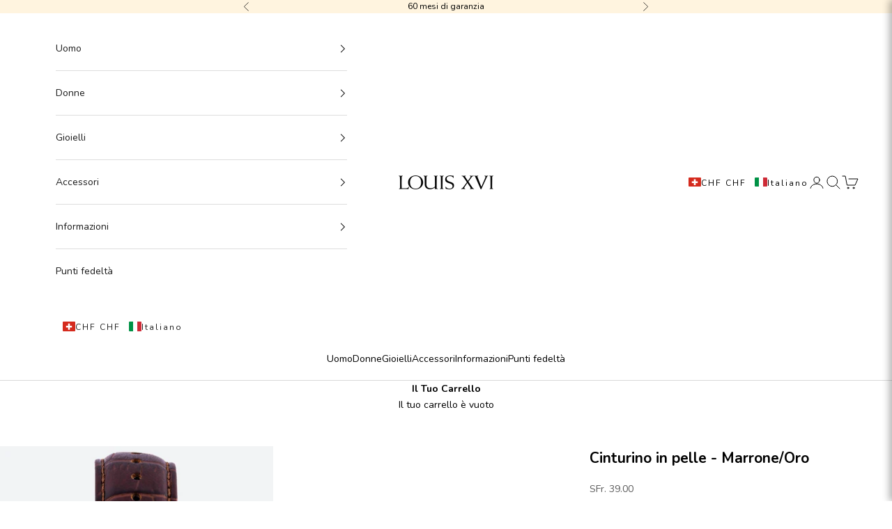

--- FILE ---
content_type: text/html; charset=utf-8
request_url: https://louisxviwatches.ch/it/search?view=preorderjson&q=id:%224612884660361%22%20OR%20handle:%22geschenkkarte%22
body_size: 80239
content:
<!doctype html>

<html lang="it" dir="ltr">
  <head>

    <!-- Start cookieyes banner --> <script async crossorigin fetchpriority="high" src="/cdn/shopifycloud/importmap-polyfill/es-modules-shim.2.4.0.js"></script>
<script id="cookieyes" type="text/javascript" src="https://cdn-cookieyes.com/common/shopify.js"></script> <script id="cookieyes" type="text/javascript" src="https://cdn-cookieyes.com/client_data/30359954e0553e1147d5c1fa/script.js"></script> <!-- End cookieyes banner -->
    <meta charset="utf-8">
    <meta name="viewport" content="width=device-width, initial-scale=1.0, height=device-height, minimum-scale=1.0, maximum-scale=5.0">

    <title>Ricerca: 2 risultati trovati per &quot;id:&quot;4612884660361&quot; OR handle:&quot;geschenkkarte&quot;&quot;</title><meta name="description" content="Uhren von LOUIS XVI stehen für Schweizer Qualität und einzigartiges Design. Entdecken Sie unsere Kollektionen!"><link rel="canonical" href="https://louisxviwatches.ch/it/search?q=id%3a%224612884660361%22+or+handle%3a%22geschenkkarte%22"><link rel="shortcut icon" href="//louisxviwatches.ch/cdn/shop/files/Favicon.png?v=1710860349&width=96">
      <link rel="apple-touch-icon" href="//louisxviwatches.ch/cdn/shop/files/Favicon.png?v=1710860349&width=180"><link rel="preconnect" href="https://fonts.shopifycdn.com" crossorigin><link rel="preload" href="//louisxviwatches.ch/cdn/fonts/merriweather/merriweather_n4.349a72bc63b970a8b7f00dc33f5bda2ec52f79cc.woff2" as="font" type="font/woff2" crossorigin><link rel="preload" href="//louisxviwatches.ch/cdn/fonts/nunito/nunito_n4.fc49103dc396b42cae9460289072d384b6c6eb63.woff2" as="font" type="font/woff2" crossorigin><meta property="og:type" content="website">
  <meta property="og:title" content="Ricerca: 2 risultati trovati per &quot;id:&quot;4612884660361&quot; OR handle:&quot;geschenkkarte&quot;&quot;"><meta property="og:image" content="http://louisxviwatches.ch/cdn/shop/files/louis-xvi-uhren-social-share-image_c8171322-091c-48a8-af79-3ff77f7c15f1.jpg?v=1610720903&width=2048">
  <meta property="og:image:secure_url" content="https://louisxviwatches.ch/cdn/shop/files/louis-xvi-uhren-social-share-image_c8171322-091c-48a8-af79-3ff77f7c15f1.jpg?v=1610720903&width=2048">
  <meta property="og:image:width" content="1200">
  <meta property="og:image:height" content="628"><meta property="og:description" content="Uhren von LOUIS XVI stehen für Schweizer Qualität und einzigartiges Design. Entdecken Sie unsere Kollektionen!"><meta property="og:url" content="https://louisxviwatches.ch/it/search?q=id%3a%224612884660361%22+or+handle%3a%22geschenkkarte%22">
<meta property="og:site_name" content="LOUIS XVI CH"><meta name="twitter:card" content="summary"><meta name="twitter:title" content="Ricerca: 2 risultati trovati per &quot;id:&quot;4612884660361&quot; OR handle:&quot;geschenkkarte&quot;&quot;">
  <meta name="twitter:description" content="Uhren von LOUIS XVI stehen für Schweizer Qualität und einzigartiges Design. Entdecken Sie unsere Kollektionen!"><meta name="twitter:image" content="https://louisxviwatches.ch/cdn/shop/files/louis-xvi-uhren-social-share-image_c8171322-091c-48a8-af79-3ff77f7c15f1.jpg?crop=center&height=1200&v=1610720903&width=1200">
  <meta name="twitter:image:alt" content=""><script type="application/ld+json">
  {
    "@context": "https://schema.org",
    "@type": "BreadcrumbList",
    "itemListElement": [{
        "@type": "ListItem",
        "position": 1,
        "name": "Casa",
        "item": "https://louisxviwatches.ch"
      }]
  }
</script><style>/* Typography (heading) */
  @font-face {
  font-family: Merriweather;
  font-weight: 400;
  font-style: normal;
  font-display: fallback;
  src: url("//louisxviwatches.ch/cdn/fonts/merriweather/merriweather_n4.349a72bc63b970a8b7f00dc33f5bda2ec52f79cc.woff2") format("woff2"),
       url("//louisxviwatches.ch/cdn/fonts/merriweather/merriweather_n4.5a396c75a89c25b516c9d3cb026490795288d821.woff") format("woff");
}

@font-face {
  font-family: Merriweather;
  font-weight: 400;
  font-style: italic;
  font-display: fallback;
  src: url("//louisxviwatches.ch/cdn/fonts/merriweather/merriweather_i4.f5b9cf70acd5cd4d838a0ca60bf8178b62cb1301.woff2") format("woff2"),
       url("//louisxviwatches.ch/cdn/fonts/merriweather/merriweather_i4.946cfa27ccfc2ba1850f3e8d4115a49e1be34578.woff") format("woff");
}

/* Typography (body) */
  @font-face {
  font-family: Nunito;
  font-weight: 400;
  font-style: normal;
  font-display: fallback;
  src: url("//louisxviwatches.ch/cdn/fonts/nunito/nunito_n4.fc49103dc396b42cae9460289072d384b6c6eb63.woff2") format("woff2"),
       url("//louisxviwatches.ch/cdn/fonts/nunito/nunito_n4.5d26d13beeac3116db2479e64986cdeea4c8fbdd.woff") format("woff");
}

@font-face {
  font-family: Nunito;
  font-weight: 400;
  font-style: italic;
  font-display: fallback;
  src: url("//louisxviwatches.ch/cdn/fonts/nunito/nunito_i4.fd53bf99043ab6c570187ed42d1b49192135de96.woff2") format("woff2"),
       url("//louisxviwatches.ch/cdn/fonts/nunito/nunito_i4.cb3876a003a73aaae5363bb3e3e99d45ec598cc6.woff") format("woff");
}

@font-face {
  font-family: Nunito;
  font-weight: 700;
  font-style: normal;
  font-display: fallback;
  src: url("//louisxviwatches.ch/cdn/fonts/nunito/nunito_n7.37cf9b8cf43b3322f7e6e13ad2aad62ab5dc9109.woff2") format("woff2"),
       url("//louisxviwatches.ch/cdn/fonts/nunito/nunito_n7.45cfcfadc6630011252d54d5f5a2c7c98f60d5de.woff") format("woff");
}

@font-face {
  font-family: Nunito;
  font-weight: 700;
  font-style: italic;
  font-display: fallback;
  src: url("//louisxviwatches.ch/cdn/fonts/nunito/nunito_i7.3f8ba2027bc9ceb1b1764ecab15bae73f86c4632.woff2") format("woff2"),
       url("//louisxviwatches.ch/cdn/fonts/nunito/nunito_i7.82bfb5f86ec77ada3c9f660da22064c2e46e1469.woff") format("woff");
}

:root {
    /* Container */
    --container-max-width: 100%;
    --container-xxs-max-width: 27.5rem; /* 440px */
    --container-xs-max-width: 42.5rem; /* 680px */
    --container-sm-max-width: 61.25rem; /* 980px */
    --container-md-max-width: 71.875rem; /* 1150px */
    --container-lg-max-width: 78.75rem; /* 1260px */
    --container-xl-max-width: 85rem; /* 1360px */
    --container-gutter: 1.25rem;

    --section-vertical-spacing: 2.5rem;
    --section-vertical-spacing-tight:2.5rem;

    --section-stack-gap:2.25rem;
    --section-stack-gap-tight:2.25rem;

    /* Form settings */
    --form-gap: 1.25rem; /* Gap between fieldset and submit button */
    --fieldset-gap: 1rem; /* Gap between each form input within a fieldset */
    --form-control-gap: 0.625rem; /* Gap between input and label (ignored for floating label) */
    --checkbox-control-gap: 0.75rem; /* Horizontal gap between checkbox and its associated label */
    --input-padding-block: 0.65rem; /* Vertical padding for input, textarea and native select */
    --input-padding-inline: 0.8rem; /* Horizontal padding for input, textarea and native select */
    --checkbox-size: 0.875rem; /* Size (width and height) for checkbox */

    /* Other sizes */
    --sticky-area-height: calc(var(--announcement-bar-is-sticky, 0) * var(--announcement-bar-height, 0px) + var(--header-is-sticky, 0) * var(--header-is-visible, 1) * var(--header-height, 0px));

    /* RTL support */
    --transform-logical-flip: 1;
    --transform-origin-start: left;
    --transform-origin-end: right;

    /**
     * ---------------------------------------------------------------------
     * TYPOGRAPHY
     * ---------------------------------------------------------------------
     */

    /* Font properties */
    --heading-font-family: Merriweather, serif;
    --heading-font-weight: 400;
    --heading-font-style: normal;
    --heading-text-transform: uppercase;
    --heading-letter-spacing: 0.18em;
    --text-font-family: Nunito, sans-serif;
    --text-font-weight: 400;
    --text-font-style: normal;
    --text-letter-spacing: 0.0em;
    --button-font: var(--text-font-style) var(--text-font-weight) var(--text-sm) / 1.65 var(--text-font-family);
    --button-text-transform: uppercase;
    --button-letter-spacing: 0.18em;

    /* Font sizes */--text-heading-size-factor: 1;
    --text-h1: max(0.6875rem, clamp(1.375rem, 1.146341463414634rem + 0.975609756097561vw, 2rem) * var(--text-heading-size-factor));
    --text-h2: max(0.6875rem, clamp(1.25rem, 1.0670731707317074rem + 0.7804878048780488vw, 1.75rem) * var(--text-heading-size-factor));
    --text-h3: max(0.6875rem, clamp(1.125rem, 1.0335365853658536rem + 0.3902439024390244vw, 1.375rem) * var(--text-heading-size-factor));
    --text-h4: max(0.6875rem, clamp(1rem, 0.9542682926829268rem + 0.1951219512195122vw, 1.125rem) * var(--text-heading-size-factor));
    --text-h5: calc(0.875rem * var(--text-heading-size-factor));
    --text-h6: calc(0.75rem * var(--text-heading-size-factor));

    --text-xs: 0.75rem;
    --text-sm: 0.8125rem;
    --text-base: 0.875rem;
    --text-lg: 1.0rem;
    --text-xl: 1.125rem;

    /* Rounded variables (used for border radius) */
    --rounded-full: 9999px;
    --button-border-radius: 0.0rem;
    --input-border-radius: 0.0rem;

    /* Box shadow */
    --shadow-sm: 0 2px 8px rgb(0 0 0 / 0.05);
    --shadow: 0 5px 15px rgb(0 0 0 / 0.05);
    --shadow-md: 0 5px 30px rgb(0 0 0 / 0.05);
    --shadow-block: px px px rgb(var(--text-primary) / 0.0);

    /**
     * ---------------------------------------------------------------------
     * OTHER
     * ---------------------------------------------------------------------
     */

    --checkmark-svg-url: url(//louisxviwatches.ch/cdn/shop/t/25/assets/checkmark.svg?v=5085511394707007931722428574);
    --cursor-zoom-in-svg-url: url(//louisxviwatches.ch/cdn/shop/t/25/assets/cursor-zoom-in.svg?v=179346033183326186621723042341);
  }

  [dir="rtl"]:root {
    /* RTL support */
    --transform-logical-flip: -1;
    --transform-origin-start: right;
    --transform-origin-end: left;
  }

  @media screen and (min-width: 700px) {
    :root {
      /* Typography (font size) */
      --text-xs: 0.75rem;
      --text-sm: 0.8125rem;
      --text-base: 0.875rem;
      --text-lg: 1.0rem;
      --text-xl: 1.25rem;

      /* Spacing settings */
      --container-gutter: 2rem;
    }
  }

  @media screen and (min-width: 1000px) {
    :root {
      /* Spacing settings */
      --container-gutter: 3rem;

      --section-vertical-spacing: 4rem;
      --section-vertical-spacing-tight: 4rem;

      --section-stack-gap:3rem;
      --section-stack-gap-tight:3rem;
    }
  }:root {/* Overlay used for modal */
    --page-overlay: 0 0 0 / 0.4;

    /* We use the first scheme background as default */
    --page-background: ;

    /* Product colors */
    --on-sale-text: 227 44 43;
    --on-sale-badge-background: 227 44 43;
    --on-sale-badge-text: 255 255 255;
    --sold-out-badge-background: 239 239 239;
    --sold-out-badge-text: 0 0 0 / 0.65;
    --custom-badge-background: 28 28 28;
    --custom-badge-text: 255 255 255;
    --star-color: 28 28 28;

    /* Status colors */
    --success-background: 212 227 203;
    --success-text: 48 122 7;
    --warning-background: 253 241 224;
    --warning-text: 237 138 0;
    --error-background: 243 204 204;
    --error-text: 203 43 43;
  }.color-scheme--scheme-1 {
      /* Color settings */--accent: 54 69 79;
      --text-color: 28 28 28;
      --background: 255 255 255 / 1.0;
      --background-without-opacity: 255 255 255;
      --background-gradient: ;--border-color: 221 221 221;/* Button colors */
      --button-background: 54 69 79;
      --button-text-color: 255 255 255;

      /* Circled buttons */
      --circle-button-background: 54 69 79;
      --circle-button-text-color: 255 255 255;
    }.shopify-section:has(.section-spacing.color-scheme--bg-54922f2e920ba8346f6dc0fba343d673) + .shopify-section:has(.section-spacing.color-scheme--bg-54922f2e920ba8346f6dc0fba343d673:not(.bordered-section)) .section-spacing {
      padding-block-start: 0;
    }.color-scheme--scheme-2 {
      /* Color settings */--accent: 54 69 79;
      --text-color: 28 28 28;
      --background: 255 255 255 / 1.0;
      --background-without-opacity: 255 255 255;
      --background-gradient: ;--border-color: 221 221 221;/* Button colors */
      --button-background: 54 69 79;
      --button-text-color: 255 255 255;

      /* Circled buttons */
      --circle-button-background: 54 69 79;
      --circle-button-text-color: 255 255 255;
    }.shopify-section:has(.section-spacing.color-scheme--bg-54922f2e920ba8346f6dc0fba343d673) + .shopify-section:has(.section-spacing.color-scheme--bg-54922f2e920ba8346f6dc0fba343d673:not(.bordered-section)) .section-spacing {
      padding-block-start: 0;
    }.color-scheme--scheme-3 {
      /* Color settings */--accent: 54 69 79;
      --text-color: 255 255 255;
      --background: 54 69 79 / 1.0;
      --background-without-opacity: 54 69 79;
      --background-gradient: ;--border-color: 84 97 105;/* Button colors */
      --button-background: 54 69 79;
      --button-text-color: 255 255 255;

      /* Circled buttons */
      --circle-button-background: 54 69 79;
      --circle-button-text-color: 255 255 255;
    }.shopify-section:has(.section-spacing.color-scheme--bg-da433383a5c1383936bb7e399ca8c22d) + .shopify-section:has(.section-spacing.color-scheme--bg-da433383a5c1383936bb7e399ca8c22d:not(.bordered-section)) .section-spacing {
      padding-block-start: 0;
    }.color-scheme--scheme-4 {
      /* Color settings */--accent: 54 69 79;
      --text-color: 0 0 0;
      --background: 0 0 0 / 0.0;
      --background-without-opacity: 0 0 0;
      --background-gradient: ;--border-color: 0 0 0;/* Button colors */
      --button-background: 54 69 79;
      --button-text-color: 255 255 255;

      /* Circled buttons */
      --circle-button-background: 54 69 79;
      --circle-button-text-color: 255 255 255;
    }.shopify-section:has(.section-spacing.color-scheme--bg-3671eee015764974ee0aef1536023e0f) + .shopify-section:has(.section-spacing.color-scheme--bg-3671eee015764974ee0aef1536023e0f:not(.bordered-section)) .section-spacing {
      padding-block-start: 0;
    }.color-scheme--scheme-7ddc5ca2-157b-43e0-a1d4-78e207b0b932 {
      /* Color settings */--accent: 255 255 240;
      --text-color: 255 255 255;
      --background: 54 69 79 / 1.0;
      --background-without-opacity: 54 69 79;
      --background-gradient: ;--border-color: 84 97 105;/* Button colors */
      --button-background: 255 255 240;
      --button-text-color: 0 0 0;

      /* Circled buttons */
      --circle-button-background: 255 255 240;
      --circle-button-text-color: 0 0 0;
    }.shopify-section:has(.section-spacing.color-scheme--bg-da433383a5c1383936bb7e399ca8c22d) + .shopify-section:has(.section-spacing.color-scheme--bg-da433383a5c1383936bb7e399ca8c22d:not(.bordered-section)) .section-spacing {
      padding-block-start: 0;
    }.color-scheme--scheme-4da6a952-e2c1-498c-9c52-1cfdca737760 {
      /* Color settings */--accent: 54 69 79;
      --text-color: 0 0 0;
      --background: 255 255 255 / 1.0;
      --background-without-opacity: 255 255 255;
      --background-gradient: ;--border-color: 217 217 217;/* Button colors */
      --button-background: 54 69 79;
      --button-text-color: 255 255 240;

      /* Circled buttons */
      --circle-button-background: 0 0 0;
      --circle-button-text-color: 255 255 255;
    }.shopify-section:has(.section-spacing.color-scheme--bg-54922f2e920ba8346f6dc0fba343d673) + .shopify-section:has(.section-spacing.color-scheme--bg-54922f2e920ba8346f6dc0fba343d673:not(.bordered-section)) .section-spacing {
      padding-block-start: 0;
    }.color-scheme--scheme-05e33c41-5749-4f5d-82ee-27ac2fd86b28 {
      /* Color settings */--accent: 255 244 223;
      --text-color: 0 0 0;
      --background: 255 244 223 / 1.0;
      --background-without-opacity: 255 244 223;
      --background-gradient: ;--border-color: 217 207 190;/* Button colors */
      --button-background: 255 244 223;
      --button-text-color: 0 0 0;

      /* Circled buttons */
      --circle-button-background: 255 244 223;
      --circle-button-text-color: 0 0 0;
    }.shopify-section:has(.section-spacing.color-scheme--bg-f768f963a894f49490e097f67de7f50d) + .shopify-section:has(.section-spacing.color-scheme--bg-f768f963a894f49490e097f67de7f50d:not(.bordered-section)) .section-spacing {
      padding-block-start: 0;
    }.color-scheme--scheme-d624e2bb-fb94-4124-9c84-e54d44d56627 {
      /* Color settings */--accent: 255 244 223;
      --text-color: 0 0 0;
      --background: 255 255 255 / 1.0;
      --background-without-opacity: 255 255 255;
      --background-gradient: ;--border-color: 217 217 217;/* Button colors */
      --button-background: 255 244 223;
      --button-text-color: 0 0 0;

      /* Circled buttons */
      --circle-button-background: 255 244 223;
      --circle-button-text-color: 0 0 0;
    }.shopify-section:has(.section-spacing.color-scheme--bg-54922f2e920ba8346f6dc0fba343d673) + .shopify-section:has(.section-spacing.color-scheme--bg-54922f2e920ba8346f6dc0fba343d673:not(.bordered-section)) .section-spacing {
      padding-block-start: 0;
    }.color-scheme--scheme-0ed439ab-64ae-4718-a187-8822e6d23630 {
      /* Color settings */--accent: 0 0 0;
      --text-color: 0 0 0;
      --background: 255 244 223 / 1.0;
      --background-without-opacity: 255 244 223;
      --background-gradient: ;--border-color: 217 207 190;/* Button colors */
      --button-background: 0 0 0;
      --button-text-color: 255 255 255;

      /* Circled buttons */
      --circle-button-background: 0 0 0;
      --circle-button-text-color: 255 255 255;
    }.shopify-section:has(.section-spacing.color-scheme--bg-f768f963a894f49490e097f67de7f50d) + .shopify-section:has(.section-spacing.color-scheme--bg-f768f963a894f49490e097f67de7f50d:not(.bordered-section)) .section-spacing {
      padding-block-start: 0;
    }.color-scheme--scheme-0b234517-9ada-449b-ace5-ed570b974332 {
      /* Color settings */--accent: 54 69 79;
      --text-color: 255 255 255;
      --background: 0 33 71 / 1.0;
      --background-without-opacity: 0 33 71;
      --background-gradient: ;--border-color: 38 66 99;/* Button colors */
      --button-background: 54 69 79;
      --button-text-color: 255 255 255;

      /* Circled buttons */
      --circle-button-background: 54 69 79;
      --circle-button-text-color: 255 255 255;
    }.shopify-section:has(.section-spacing.color-scheme--bg-d10768234973b2b613ea3b5d9bc41f98) + .shopify-section:has(.section-spacing.color-scheme--bg-d10768234973b2b613ea3b5d9bc41f98:not(.bordered-section)) .section-spacing {
      padding-block-start: 0;
    }.color-scheme--dialog {
      /* Color settings */--accent: 255 244 223;
      --text-color: 0 0 0;
      --background: 255 255 255 / 1.0;
      --background-without-opacity: 255 255 255;
      --background-gradient: ;--border-color: 217 217 217;/* Button colors */
      --button-background: 255 244 223;
      --button-text-color: 0 0 0;

      /* Circled buttons */
      --circle-button-background: 255 244 223;
      --circle-button-text-color: 0 0 0;
    }
</style><script>
  // This allows to expose several variables to the global scope, to be used in scripts
  window.themeVariables = {
    settings: {
      showPageTransition: false,
      pageType: "search",
      moneyFormat: "SFr. {{amount}}",
      moneyWithCurrencyFormat: "SFr. {{amount}} CHF",
      currencyCodeEnabled: false,
      cartType: "drawer",
      staggerMenuApparition: false
    },

    strings: {
      addedToCart: "Aggiunto al carrello!",
      closeGallery: "Chiudi galleria",
      zoomGallery: "Ingrandisci immagine",
      errorGallery: "Immagine non può essere caricata",
      shippingEstimatorNoResults: "Ci dispiace, ma purtroppo non spediamo al tuo indirizzo.",
      shippingEstimatorOneResult: "Per il tuo indirizzo c\u0026#39;è una tariffa di spedizione:",
      shippingEstimatorMultipleResults: "Per il tuo indirizzo ci sono diverse tariffe di spedizione:",
      shippingEstimatorError: "Si è verificato un errore durante il calcolo delle spese di spedizione:",
      next: "Prima",
      previous: "Indietro"
    },

    mediaQueries: {
      'sm': 'screen and (min-width: 700px)',
      'md': 'screen and (min-width: 1000px)',
      'lg': 'screen and (min-width: 1150px)',
      'xl': 'screen and (min-width: 1400px)',
      '2xl': 'screen and (min-width: 1600px)',
      'sm-max': 'screen and (max-width: 699px)',
      'md-max': 'screen and (max-width: 999px)',
      'lg-max': 'screen and (max-width: 1149px)',
      'xl-max': 'screen and (max-width: 1399px)',
      '2xl-max': 'screen and (max-width: 1599px)',
      'motion-safe': '(prefers-reduced-motion: no-preference)',
      'motion-reduce': '(prefers-reduced-motion: reduce)',
      'supports-hover': 'screen and (pointer: fine)',
      'supports-touch': 'screen and (hover: none)'
    }
  };</script><!-- Google tag (gtag.js) -->
<script async src="https://www.googletagmanager.com/gtag/js?id=AW-640601157"></script>
<script>
  window.dataLayer = window.dataLayer || [];
  function gtag(){dataLayer.push(arguments);}
  gtag('js', new Date());

  gtag('config', 'AW-640601157');
</script>
    
    <script>
      if (!(HTMLScriptElement.supports && HTMLScriptElement.supports('importmap'))) {
        const importMapPolyfill = document.createElement('script');
        importMapPolyfill.async = true;
        importMapPolyfill.src = "//louisxviwatches.ch/cdn/shop/t/25/assets/es-module-shims.min.js?v=140375185335194536761720081804";

        document.head.appendChild(importMapPolyfill);
      }
    </script>

    <script type="importmap">{
        "imports": {
          "vendor": "//louisxviwatches.ch/cdn/shop/t/25/assets/vendor.min.js?v=90848652276903619941720081804",
          "theme": "//louisxviwatches.ch/cdn/shop/t/25/assets/theme.js?v=142005980277301565331720081804",
          "photoswipe": "//louisxviwatches.ch/cdn/shop/t/25/assets/photoswipe.min.js?v=20290624223189769891720081804"
        }
      }
    </script>

    <script type="module" src="//louisxviwatches.ch/cdn/shop/t/25/assets/vendor.min.js?v=90848652276903619941720081804"></script>
    <script type="module" src="//louisxviwatches.ch/cdn/shop/t/25/assets/theme.js?v=142005980277301565331720081804"></script>

    <script>window.performance && window.performance.mark && window.performance.mark('shopify.content_for_header.start');</script><meta name="google-site-verification" content="ZWYIE9teZQNTEALWujwIRpWJ9tq0ydk3lzzbMN_OtqA">
<meta id="shopify-digital-wallet" name="shopify-digital-wallet" content="/34017476745/digital_wallets/dialog">
<meta name="shopify-checkout-api-token" content="75b0820a63a631575cc3267e900efc77">
<meta id="in-context-paypal-metadata" data-shop-id="34017476745" data-venmo-supported="false" data-environment="production" data-locale="it_IT" data-paypal-v4="true" data-currency="CHF">
<link rel="alternate" hreflang="x-default" href="https://louisxviwatches.ch/search?q=id%3A%224612884660361%22+OR+handle%3A%22geschenkkarte%22">
<link rel="alternate" hreflang="de-AT" href="https://louisxviwatches.ch/de-eu/search?q=id%3A%224612884660361%22+OR+handle%3A%22geschenkkarte%22">
<link rel="alternate" hreflang="fr-AT" href="https://louisxviwatches.ch/fr-eu/search?q=id%3A%224612884660361%22+OR+handle%3A%22geschenkkarte%22">
<link rel="alternate" hreflang="it-AT" href="https://louisxviwatches.ch/it-eu/search?q=id%3A%224612884660361%22+OR+handle%3A%22geschenkkarte%22">
<link rel="alternate" hreflang="en-AT" href="https://louisxviwatches.ch/en-eu/search?q=id%3A%224612884660361%22+OR+handle%3A%22geschenkkarte%22">
<link rel="alternate" hreflang="de-BE" href="https://louisxviwatches.ch/de-eu/search?q=id%3A%224612884660361%22+OR+handle%3A%22geschenkkarte%22">
<link rel="alternate" hreflang="fr-BE" href="https://louisxviwatches.ch/fr-eu/search?q=id%3A%224612884660361%22+OR+handle%3A%22geschenkkarte%22">
<link rel="alternate" hreflang="it-BE" href="https://louisxviwatches.ch/it-eu/search?q=id%3A%224612884660361%22+OR+handle%3A%22geschenkkarte%22">
<link rel="alternate" hreflang="en-BE" href="https://louisxviwatches.ch/en-eu/search?q=id%3A%224612884660361%22+OR+handle%3A%22geschenkkarte%22">
<link rel="alternate" hreflang="de-BG" href="https://louisxviwatches.ch/de-eu/search?q=id%3A%224612884660361%22+OR+handle%3A%22geschenkkarte%22">
<link rel="alternate" hreflang="fr-BG" href="https://louisxviwatches.ch/fr-eu/search?q=id%3A%224612884660361%22+OR+handle%3A%22geschenkkarte%22">
<link rel="alternate" hreflang="it-BG" href="https://louisxviwatches.ch/it-eu/search?q=id%3A%224612884660361%22+OR+handle%3A%22geschenkkarte%22">
<link rel="alternate" hreflang="en-BG" href="https://louisxviwatches.ch/en-eu/search?q=id%3A%224612884660361%22+OR+handle%3A%22geschenkkarte%22">
<link rel="alternate" hreflang="de-CY" href="https://louisxviwatches.ch/de-eu/search?q=id%3A%224612884660361%22+OR+handle%3A%22geschenkkarte%22">
<link rel="alternate" hreflang="fr-CY" href="https://louisxviwatches.ch/fr-eu/search?q=id%3A%224612884660361%22+OR+handle%3A%22geschenkkarte%22">
<link rel="alternate" hreflang="it-CY" href="https://louisxviwatches.ch/it-eu/search?q=id%3A%224612884660361%22+OR+handle%3A%22geschenkkarte%22">
<link rel="alternate" hreflang="en-CY" href="https://louisxviwatches.ch/en-eu/search?q=id%3A%224612884660361%22+OR+handle%3A%22geschenkkarte%22">
<link rel="alternate" hreflang="de-CZ" href="https://louisxviwatches.ch/de-eu/search?q=id%3A%224612884660361%22+OR+handle%3A%22geschenkkarte%22">
<link rel="alternate" hreflang="fr-CZ" href="https://louisxviwatches.ch/fr-eu/search?q=id%3A%224612884660361%22+OR+handle%3A%22geschenkkarte%22">
<link rel="alternate" hreflang="it-CZ" href="https://louisxviwatches.ch/it-eu/search?q=id%3A%224612884660361%22+OR+handle%3A%22geschenkkarte%22">
<link rel="alternate" hreflang="en-CZ" href="https://louisxviwatches.ch/en-eu/search?q=id%3A%224612884660361%22+OR+handle%3A%22geschenkkarte%22">
<link rel="alternate" hreflang="de-DE" href="https://louisxviwatches.ch/de-eu/search?q=id%3A%224612884660361%22+OR+handle%3A%22geschenkkarte%22">
<link rel="alternate" hreflang="fr-DE" href="https://louisxviwatches.ch/fr-eu/search?q=id%3A%224612884660361%22+OR+handle%3A%22geschenkkarte%22">
<link rel="alternate" hreflang="it-DE" href="https://louisxviwatches.ch/it-eu/search?q=id%3A%224612884660361%22+OR+handle%3A%22geschenkkarte%22">
<link rel="alternate" hreflang="en-DE" href="https://louisxviwatches.ch/en-eu/search?q=id%3A%224612884660361%22+OR+handle%3A%22geschenkkarte%22">
<link rel="alternate" hreflang="de-DK" href="https://louisxviwatches.ch/de-eu/search?q=id%3A%224612884660361%22+OR+handle%3A%22geschenkkarte%22">
<link rel="alternate" hreflang="fr-DK" href="https://louisxviwatches.ch/fr-eu/search?q=id%3A%224612884660361%22+OR+handle%3A%22geschenkkarte%22">
<link rel="alternate" hreflang="it-DK" href="https://louisxviwatches.ch/it-eu/search?q=id%3A%224612884660361%22+OR+handle%3A%22geschenkkarte%22">
<link rel="alternate" hreflang="en-DK" href="https://louisxviwatches.ch/en-eu/search?q=id%3A%224612884660361%22+OR+handle%3A%22geschenkkarte%22">
<link rel="alternate" hreflang="de-EE" href="https://louisxviwatches.ch/de-eu/search?q=id%3A%224612884660361%22+OR+handle%3A%22geschenkkarte%22">
<link rel="alternate" hreflang="fr-EE" href="https://louisxviwatches.ch/fr-eu/search?q=id%3A%224612884660361%22+OR+handle%3A%22geschenkkarte%22">
<link rel="alternate" hreflang="it-EE" href="https://louisxviwatches.ch/it-eu/search?q=id%3A%224612884660361%22+OR+handle%3A%22geschenkkarte%22">
<link rel="alternate" hreflang="en-EE" href="https://louisxviwatches.ch/en-eu/search?q=id%3A%224612884660361%22+OR+handle%3A%22geschenkkarte%22">
<link rel="alternate" hreflang="de-ES" href="https://louisxviwatches.ch/de-eu/search?q=id%3A%224612884660361%22+OR+handle%3A%22geschenkkarte%22">
<link rel="alternate" hreflang="fr-ES" href="https://louisxviwatches.ch/fr-eu/search?q=id%3A%224612884660361%22+OR+handle%3A%22geschenkkarte%22">
<link rel="alternate" hreflang="it-ES" href="https://louisxviwatches.ch/it-eu/search?q=id%3A%224612884660361%22+OR+handle%3A%22geschenkkarte%22">
<link rel="alternate" hreflang="en-ES" href="https://louisxviwatches.ch/en-eu/search?q=id%3A%224612884660361%22+OR+handle%3A%22geschenkkarte%22">
<link rel="alternate" hreflang="de-FI" href="https://louisxviwatches.ch/de-eu/search?q=id%3A%224612884660361%22+OR+handle%3A%22geschenkkarte%22">
<link rel="alternate" hreflang="fr-FI" href="https://louisxviwatches.ch/fr-eu/search?q=id%3A%224612884660361%22+OR+handle%3A%22geschenkkarte%22">
<link rel="alternate" hreflang="it-FI" href="https://louisxviwatches.ch/it-eu/search?q=id%3A%224612884660361%22+OR+handle%3A%22geschenkkarte%22">
<link rel="alternate" hreflang="en-FI" href="https://louisxviwatches.ch/en-eu/search?q=id%3A%224612884660361%22+OR+handle%3A%22geschenkkarte%22">
<link rel="alternate" hreflang="de-FR" href="https://louisxviwatches.ch/de-eu/search?q=id%3A%224612884660361%22+OR+handle%3A%22geschenkkarte%22">
<link rel="alternate" hreflang="fr-FR" href="https://louisxviwatches.ch/fr-eu/search?q=id%3A%224612884660361%22+OR+handle%3A%22geschenkkarte%22">
<link rel="alternate" hreflang="it-FR" href="https://louisxviwatches.ch/it-eu/search?q=id%3A%224612884660361%22+OR+handle%3A%22geschenkkarte%22">
<link rel="alternate" hreflang="en-FR" href="https://louisxviwatches.ch/en-eu/search?q=id%3A%224612884660361%22+OR+handle%3A%22geschenkkarte%22">
<link rel="alternate" hreflang="de-GR" href="https://louisxviwatches.ch/de-eu/search?q=id%3A%224612884660361%22+OR+handle%3A%22geschenkkarte%22">
<link rel="alternate" hreflang="fr-GR" href="https://louisxviwatches.ch/fr-eu/search?q=id%3A%224612884660361%22+OR+handle%3A%22geschenkkarte%22">
<link rel="alternate" hreflang="it-GR" href="https://louisxviwatches.ch/it-eu/search?q=id%3A%224612884660361%22+OR+handle%3A%22geschenkkarte%22">
<link rel="alternate" hreflang="en-GR" href="https://louisxviwatches.ch/en-eu/search?q=id%3A%224612884660361%22+OR+handle%3A%22geschenkkarte%22">
<link rel="alternate" hreflang="de-HR" href="https://louisxviwatches.ch/de-eu/search?q=id%3A%224612884660361%22+OR+handle%3A%22geschenkkarte%22">
<link rel="alternate" hreflang="fr-HR" href="https://louisxviwatches.ch/fr-eu/search?q=id%3A%224612884660361%22+OR+handle%3A%22geschenkkarte%22">
<link rel="alternate" hreflang="it-HR" href="https://louisxviwatches.ch/it-eu/search?q=id%3A%224612884660361%22+OR+handle%3A%22geschenkkarte%22">
<link rel="alternate" hreflang="en-HR" href="https://louisxviwatches.ch/en-eu/search?q=id%3A%224612884660361%22+OR+handle%3A%22geschenkkarte%22">
<link rel="alternate" hreflang="de-HU" href="https://louisxviwatches.ch/de-eu/search?q=id%3A%224612884660361%22+OR+handle%3A%22geschenkkarte%22">
<link rel="alternate" hreflang="fr-HU" href="https://louisxviwatches.ch/fr-eu/search?q=id%3A%224612884660361%22+OR+handle%3A%22geschenkkarte%22">
<link rel="alternate" hreflang="it-HU" href="https://louisxviwatches.ch/it-eu/search?q=id%3A%224612884660361%22+OR+handle%3A%22geschenkkarte%22">
<link rel="alternate" hreflang="en-HU" href="https://louisxviwatches.ch/en-eu/search?q=id%3A%224612884660361%22+OR+handle%3A%22geschenkkarte%22">
<link rel="alternate" hreflang="de-IE" href="https://louisxviwatches.ch/de-eu/search?q=id%3A%224612884660361%22+OR+handle%3A%22geschenkkarte%22">
<link rel="alternate" hreflang="fr-IE" href="https://louisxviwatches.ch/fr-eu/search?q=id%3A%224612884660361%22+OR+handle%3A%22geschenkkarte%22">
<link rel="alternate" hreflang="it-IE" href="https://louisxviwatches.ch/it-eu/search?q=id%3A%224612884660361%22+OR+handle%3A%22geschenkkarte%22">
<link rel="alternate" hreflang="en-IE" href="https://louisxviwatches.ch/en-eu/search?q=id%3A%224612884660361%22+OR+handle%3A%22geschenkkarte%22">
<link rel="alternate" hreflang="de-IT" href="https://louisxviwatches.ch/de-eu/search?q=id%3A%224612884660361%22+OR+handle%3A%22geschenkkarte%22">
<link rel="alternate" hreflang="fr-IT" href="https://louisxviwatches.ch/fr-eu/search?q=id%3A%224612884660361%22+OR+handle%3A%22geschenkkarte%22">
<link rel="alternate" hreflang="it-IT" href="https://louisxviwatches.ch/it-eu/search?q=id%3A%224612884660361%22+OR+handle%3A%22geschenkkarte%22">
<link rel="alternate" hreflang="en-IT" href="https://louisxviwatches.ch/en-eu/search?q=id%3A%224612884660361%22+OR+handle%3A%22geschenkkarte%22">
<link rel="alternate" hreflang="de-LT" href="https://louisxviwatches.ch/de-eu/search?q=id%3A%224612884660361%22+OR+handle%3A%22geschenkkarte%22">
<link rel="alternate" hreflang="fr-LT" href="https://louisxviwatches.ch/fr-eu/search?q=id%3A%224612884660361%22+OR+handle%3A%22geschenkkarte%22">
<link rel="alternate" hreflang="it-LT" href="https://louisxviwatches.ch/it-eu/search?q=id%3A%224612884660361%22+OR+handle%3A%22geschenkkarte%22">
<link rel="alternate" hreflang="en-LT" href="https://louisxviwatches.ch/en-eu/search?q=id%3A%224612884660361%22+OR+handle%3A%22geschenkkarte%22">
<link rel="alternate" hreflang="de-LU" href="https://louisxviwatches.ch/de-eu/search?q=id%3A%224612884660361%22+OR+handle%3A%22geschenkkarte%22">
<link rel="alternate" hreflang="fr-LU" href="https://louisxviwatches.ch/fr-eu/search?q=id%3A%224612884660361%22+OR+handle%3A%22geschenkkarte%22">
<link rel="alternate" hreflang="it-LU" href="https://louisxviwatches.ch/it-eu/search?q=id%3A%224612884660361%22+OR+handle%3A%22geschenkkarte%22">
<link rel="alternate" hreflang="en-LU" href="https://louisxviwatches.ch/en-eu/search?q=id%3A%224612884660361%22+OR+handle%3A%22geschenkkarte%22">
<link rel="alternate" hreflang="de-LV" href="https://louisxviwatches.ch/de-eu/search?q=id%3A%224612884660361%22+OR+handle%3A%22geschenkkarte%22">
<link rel="alternate" hreflang="fr-LV" href="https://louisxviwatches.ch/fr-eu/search?q=id%3A%224612884660361%22+OR+handle%3A%22geschenkkarte%22">
<link rel="alternate" hreflang="it-LV" href="https://louisxviwatches.ch/it-eu/search?q=id%3A%224612884660361%22+OR+handle%3A%22geschenkkarte%22">
<link rel="alternate" hreflang="en-LV" href="https://louisxviwatches.ch/en-eu/search?q=id%3A%224612884660361%22+OR+handle%3A%22geschenkkarte%22">
<link rel="alternate" hreflang="de-MT" href="https://louisxviwatches.ch/de-eu/search?q=id%3A%224612884660361%22+OR+handle%3A%22geschenkkarte%22">
<link rel="alternate" hreflang="fr-MT" href="https://louisxviwatches.ch/fr-eu/search?q=id%3A%224612884660361%22+OR+handle%3A%22geschenkkarte%22">
<link rel="alternate" hreflang="it-MT" href="https://louisxviwatches.ch/it-eu/search?q=id%3A%224612884660361%22+OR+handle%3A%22geschenkkarte%22">
<link rel="alternate" hreflang="en-MT" href="https://louisxviwatches.ch/en-eu/search?q=id%3A%224612884660361%22+OR+handle%3A%22geschenkkarte%22">
<link rel="alternate" hreflang="de-NL" href="https://louisxviwatches.ch/de-eu/search?q=id%3A%224612884660361%22+OR+handle%3A%22geschenkkarte%22">
<link rel="alternate" hreflang="fr-NL" href="https://louisxviwatches.ch/fr-eu/search?q=id%3A%224612884660361%22+OR+handle%3A%22geschenkkarte%22">
<link rel="alternate" hreflang="it-NL" href="https://louisxviwatches.ch/it-eu/search?q=id%3A%224612884660361%22+OR+handle%3A%22geschenkkarte%22">
<link rel="alternate" hreflang="en-NL" href="https://louisxviwatches.ch/en-eu/search?q=id%3A%224612884660361%22+OR+handle%3A%22geschenkkarte%22">
<link rel="alternate" hreflang="de-PL" href="https://louisxviwatches.ch/de-eu/search?q=id%3A%224612884660361%22+OR+handle%3A%22geschenkkarte%22">
<link rel="alternate" hreflang="fr-PL" href="https://louisxviwatches.ch/fr-eu/search?q=id%3A%224612884660361%22+OR+handle%3A%22geschenkkarte%22">
<link rel="alternate" hreflang="it-PL" href="https://louisxviwatches.ch/it-eu/search?q=id%3A%224612884660361%22+OR+handle%3A%22geschenkkarte%22">
<link rel="alternate" hreflang="en-PL" href="https://louisxviwatches.ch/en-eu/search?q=id%3A%224612884660361%22+OR+handle%3A%22geschenkkarte%22">
<link rel="alternate" hreflang="de-PT" href="https://louisxviwatches.ch/de-eu/search?q=id%3A%224612884660361%22+OR+handle%3A%22geschenkkarte%22">
<link rel="alternate" hreflang="fr-PT" href="https://louisxviwatches.ch/fr-eu/search?q=id%3A%224612884660361%22+OR+handle%3A%22geschenkkarte%22">
<link rel="alternate" hreflang="it-PT" href="https://louisxviwatches.ch/it-eu/search?q=id%3A%224612884660361%22+OR+handle%3A%22geschenkkarte%22">
<link rel="alternate" hreflang="en-PT" href="https://louisxviwatches.ch/en-eu/search?q=id%3A%224612884660361%22+OR+handle%3A%22geschenkkarte%22">
<link rel="alternate" hreflang="de-RO" href="https://louisxviwatches.ch/de-eu/search?q=id%3A%224612884660361%22+OR+handle%3A%22geschenkkarte%22">
<link rel="alternate" hreflang="fr-RO" href="https://louisxviwatches.ch/fr-eu/search?q=id%3A%224612884660361%22+OR+handle%3A%22geschenkkarte%22">
<link rel="alternate" hreflang="it-RO" href="https://louisxviwatches.ch/it-eu/search?q=id%3A%224612884660361%22+OR+handle%3A%22geschenkkarte%22">
<link rel="alternate" hreflang="en-RO" href="https://louisxviwatches.ch/en-eu/search?q=id%3A%224612884660361%22+OR+handle%3A%22geschenkkarte%22">
<link rel="alternate" hreflang="de-SE" href="https://louisxviwatches.ch/de-eu/search?q=id%3A%224612884660361%22+OR+handle%3A%22geschenkkarte%22">
<link rel="alternate" hreflang="fr-SE" href="https://louisxviwatches.ch/fr-eu/search?q=id%3A%224612884660361%22+OR+handle%3A%22geschenkkarte%22">
<link rel="alternate" hreflang="it-SE" href="https://louisxviwatches.ch/it-eu/search?q=id%3A%224612884660361%22+OR+handle%3A%22geschenkkarte%22">
<link rel="alternate" hreflang="en-SE" href="https://louisxviwatches.ch/en-eu/search?q=id%3A%224612884660361%22+OR+handle%3A%22geschenkkarte%22">
<link rel="alternate" hreflang="de-SI" href="https://louisxviwatches.ch/de-eu/search?q=id%3A%224612884660361%22+OR+handle%3A%22geschenkkarte%22">
<link rel="alternate" hreflang="fr-SI" href="https://louisxviwatches.ch/fr-eu/search?q=id%3A%224612884660361%22+OR+handle%3A%22geschenkkarte%22">
<link rel="alternate" hreflang="it-SI" href="https://louisxviwatches.ch/it-eu/search?q=id%3A%224612884660361%22+OR+handle%3A%22geschenkkarte%22">
<link rel="alternate" hreflang="en-SI" href="https://louisxviwatches.ch/en-eu/search?q=id%3A%224612884660361%22+OR+handle%3A%22geschenkkarte%22">
<link rel="alternate" hreflang="de-SK" href="https://louisxviwatches.ch/de-eu/search?q=id%3A%224612884660361%22+OR+handle%3A%22geschenkkarte%22">
<link rel="alternate" hreflang="fr-SK" href="https://louisxviwatches.ch/fr-eu/search?q=id%3A%224612884660361%22+OR+handle%3A%22geschenkkarte%22">
<link rel="alternate" hreflang="it-SK" href="https://louisxviwatches.ch/it-eu/search?q=id%3A%224612884660361%22+OR+handle%3A%22geschenkkarte%22">
<link rel="alternate" hreflang="en-SK" href="https://louisxviwatches.ch/en-eu/search?q=id%3A%224612884660361%22+OR+handle%3A%22geschenkkarte%22">
<link rel="alternate" hreflang="en-GB" href="https://louisxviwatches.ch/en-uk/search?q=id%3A%224612884660361%22+OR+handle%3A%22geschenkkarte%22">
<link rel="alternate" hreflang="fr-GB" href="https://louisxviwatches.ch/fr-uk/search?q=id%3A%224612884660361%22+OR+handle%3A%22geschenkkarte%22">
<link rel="alternate" hreflang="it-GB" href="https://louisxviwatches.ch/it-uk/search?q=id%3A%224612884660361%22+OR+handle%3A%22geschenkkarte%22">
<link rel="alternate" hreflang="de-GB" href="https://louisxviwatches.ch/de-uk/search?q=id%3A%224612884660361%22+OR+handle%3A%22geschenkkarte%22">
<link rel="alternate" hreflang="de-CH" href="https://louisxviwatches.ch/search?q=id%3A%224612884660361%22+OR+handle%3A%22geschenkkarte%22">
<link rel="alternate" hreflang="fr-CH" href="https://louisxviwatches.ch/fr/search?q=id%3A%224612884660361%22+OR+handle%3A%22geschenkkarte%22">
<link rel="alternate" hreflang="it-CH" href="https://louisxviwatches.ch/it/search?q=id%3A%224612884660361%22+OR+handle%3A%22geschenkkarte%22">
<link rel="alternate" hreflang="en-CH" href="https://louisxviwatches.ch/en/search?q=id%3A%224612884660361%22+OR+handle%3A%22geschenkkarte%22">
<script async="async" src="/checkouts/internal/preloads.js?locale=it-CH"></script>
<link rel="preconnect" href="https://shop.app" crossorigin="anonymous">
<script async="async" src="https://shop.app/checkouts/internal/preloads.js?locale=it-CH&shop_id=34017476745" crossorigin="anonymous"></script>
<script id="apple-pay-shop-capabilities" type="application/json">{"shopId":34017476745,"countryCode":"CH","currencyCode":"CHF","merchantCapabilities":["supports3DS"],"merchantId":"gid:\/\/shopify\/Shop\/34017476745","merchantName":"LOUIS XVI CH","requiredBillingContactFields":["postalAddress","email"],"requiredShippingContactFields":["postalAddress","email"],"shippingType":"shipping","supportedNetworks":["visa","masterCard","amex"],"total":{"type":"pending","label":"LOUIS XVI CH","amount":"1.00"},"shopifyPaymentsEnabled":true,"supportsSubscriptions":true}</script>
<script id="shopify-features" type="application/json">{"accessToken":"75b0820a63a631575cc3267e900efc77","betas":["rich-media-storefront-analytics"],"domain":"louisxviwatches.ch","predictiveSearch":true,"shopId":34017476745,"locale":"it"}</script>
<script>var Shopify = Shopify || {};
Shopify.shop = "louis-xvi-schweiz.myshopify.com";
Shopify.locale = "it";
Shopify.currency = {"active":"CHF","rate":"1.0"};
Shopify.country = "CH";
Shopify.theme = {"name":"Prestige 160724","id":141335429348,"schema_name":"Prestige","schema_version":"10.0.2","theme_store_id":855,"role":"main"};
Shopify.theme.handle = "null";
Shopify.theme.style = {"id":null,"handle":null};
Shopify.cdnHost = "louisxviwatches.ch/cdn";
Shopify.routes = Shopify.routes || {};
Shopify.routes.root = "/it/";</script>
<script type="module">!function(o){(o.Shopify=o.Shopify||{}).modules=!0}(window);</script>
<script>!function(o){function n(){var o=[];function n(){o.push(Array.prototype.slice.apply(arguments))}return n.q=o,n}var t=o.Shopify=o.Shopify||{};t.loadFeatures=n(),t.autoloadFeatures=n()}(window);</script>
<script>
  window.ShopifyPay = window.ShopifyPay || {};
  window.ShopifyPay.apiHost = "shop.app\/pay";
  window.ShopifyPay.redirectState = "pending";
</script>
<script id="shop-js-analytics" type="application/json">{"pageType":"search"}</script>
<script defer="defer" async type="module" src="//louisxviwatches.ch/cdn/shopifycloud/shop-js/modules/v2/client.init-shop-cart-sync_DBkBYU4u.it.esm.js"></script>
<script defer="defer" async type="module" src="//louisxviwatches.ch/cdn/shopifycloud/shop-js/modules/v2/chunk.common_Bivs4Di_.esm.js"></script>
<script type="module">
  await import("//louisxviwatches.ch/cdn/shopifycloud/shop-js/modules/v2/client.init-shop-cart-sync_DBkBYU4u.it.esm.js");
await import("//louisxviwatches.ch/cdn/shopifycloud/shop-js/modules/v2/chunk.common_Bivs4Di_.esm.js");

  window.Shopify.SignInWithShop?.initShopCartSync?.({"fedCMEnabled":true,"windoidEnabled":true});

</script>
<script>
  window.Shopify = window.Shopify || {};
  if (!window.Shopify.featureAssets) window.Shopify.featureAssets = {};
  window.Shopify.featureAssets['shop-js'] = {"shop-cart-sync":["modules/v2/client.shop-cart-sync_DRwX6nDW.it.esm.js","modules/v2/chunk.common_Bivs4Di_.esm.js"],"init-fed-cm":["modules/v2/client.init-fed-cm_BuvK7TtG.it.esm.js","modules/v2/chunk.common_Bivs4Di_.esm.js"],"init-windoid":["modules/v2/client.init-windoid_DIfIlX9n.it.esm.js","modules/v2/chunk.common_Bivs4Di_.esm.js"],"init-shop-email-lookup-coordinator":["modules/v2/client.init-shop-email-lookup-coordinator_CTqdooTa.it.esm.js","modules/v2/chunk.common_Bivs4Di_.esm.js"],"shop-cash-offers":["modules/v2/client.shop-cash-offers_DH2AMOrM.it.esm.js","modules/v2/chunk.common_Bivs4Di_.esm.js","modules/v2/chunk.modal_6w1UtILY.esm.js"],"shop-button":["modules/v2/client.shop-button_BWU4Ej2I.it.esm.js","modules/v2/chunk.common_Bivs4Di_.esm.js"],"shop-toast-manager":["modules/v2/client.shop-toast-manager_Bf_Cko8v.it.esm.js","modules/v2/chunk.common_Bivs4Di_.esm.js"],"avatar":["modules/v2/client.avatar_BTnouDA3.it.esm.js"],"pay-button":["modules/v2/client.pay-button_s5RWRwDl.it.esm.js","modules/v2/chunk.common_Bivs4Di_.esm.js"],"init-shop-cart-sync":["modules/v2/client.init-shop-cart-sync_DBkBYU4u.it.esm.js","modules/v2/chunk.common_Bivs4Di_.esm.js"],"shop-login-button":["modules/v2/client.shop-login-button_D0BCYDhI.it.esm.js","modules/v2/chunk.common_Bivs4Di_.esm.js","modules/v2/chunk.modal_6w1UtILY.esm.js"],"init-customer-accounts-sign-up":["modules/v2/client.init-customer-accounts-sign-up_BLOO4MoV.it.esm.js","modules/v2/client.shop-login-button_D0BCYDhI.it.esm.js","modules/v2/chunk.common_Bivs4Di_.esm.js","modules/v2/chunk.modal_6w1UtILY.esm.js"],"init-shop-for-new-customer-accounts":["modules/v2/client.init-shop-for-new-customer-accounts_COah5pzV.it.esm.js","modules/v2/client.shop-login-button_D0BCYDhI.it.esm.js","modules/v2/chunk.common_Bivs4Di_.esm.js","modules/v2/chunk.modal_6w1UtILY.esm.js"],"init-customer-accounts":["modules/v2/client.init-customer-accounts_DWzouIcw.it.esm.js","modules/v2/client.shop-login-button_D0BCYDhI.it.esm.js","modules/v2/chunk.common_Bivs4Di_.esm.js","modules/v2/chunk.modal_6w1UtILY.esm.js"],"shop-follow-button":["modules/v2/client.shop-follow-button_DYPtBXlp.it.esm.js","modules/v2/chunk.common_Bivs4Di_.esm.js","modules/v2/chunk.modal_6w1UtILY.esm.js"],"checkout-modal":["modules/v2/client.checkout-modal_C7xF1TCw.it.esm.js","modules/v2/chunk.common_Bivs4Di_.esm.js","modules/v2/chunk.modal_6w1UtILY.esm.js"],"lead-capture":["modules/v2/client.lead-capture_DhjBXi_3.it.esm.js","modules/v2/chunk.common_Bivs4Di_.esm.js","modules/v2/chunk.modal_6w1UtILY.esm.js"],"shop-login":["modules/v2/client.shop-login_DG4QDlwr.it.esm.js","modules/v2/chunk.common_Bivs4Di_.esm.js","modules/v2/chunk.modal_6w1UtILY.esm.js"],"payment-terms":["modules/v2/client.payment-terms_Bm6b8FRY.it.esm.js","modules/v2/chunk.common_Bivs4Di_.esm.js","modules/v2/chunk.modal_6w1UtILY.esm.js"]};
</script>
<script>(function() {
  var isLoaded = false;
  function asyncLoad() {
    if (isLoaded) return;
    isLoaded = true;
    var urls = ["https:\/\/shopify.covet.pics\/covet-pics-widget-inject.js?shop=louis-xvi-schweiz.myshopify.com","https:\/\/cdn.weglot.com\/weglot_script_tag.js?shop=louis-xvi-schweiz.myshopify.com"];
    for (var i = 0; i < urls.length; i++) {
      var s = document.createElement('script');
      s.type = 'text/javascript';
      s.async = true;
      s.src = urls[i];
      var x = document.getElementsByTagName('script')[0];
      x.parentNode.insertBefore(s, x);
    }
  };
  if(window.attachEvent) {
    window.attachEvent('onload', asyncLoad);
  } else {
    window.addEventListener('load', asyncLoad, false);
  }
})();</script>
<script id="__st">var __st={"a":34017476745,"offset":3600,"reqid":"3fd53b17-2f47-4580-8d98-acba3031024b-1768913522","pageurl":"louisxviwatches.ch\/it\/search?view=preorderjson\u0026q=id:%224612884660361%22%20OR%20handle:%22geschenkkarte%22","u":"3e4394853d4c","p":"searchresults"};</script>
<script>window.ShopifyPaypalV4VisibilityTracking = true;</script>
<script id="captcha-bootstrap">!function(){'use strict';const t='contact',e='account',n='new_comment',o=[[t,t],['blogs',n],['comments',n],[t,'customer']],c=[[e,'customer_login'],[e,'guest_login'],[e,'recover_customer_password'],[e,'create_customer']],r=t=>t.map((([t,e])=>`form[action*='/${t}']:not([data-nocaptcha='true']) input[name='form_type'][value='${e}']`)).join(','),a=t=>()=>t?[...document.querySelectorAll(t)].map((t=>t.form)):[];function s(){const t=[...o],e=r(t);return a(e)}const i='password',u='form_key',d=['recaptcha-v3-token','g-recaptcha-response','h-captcha-response',i],f=()=>{try{return window.sessionStorage}catch{return}},m='__shopify_v',_=t=>t.elements[u];function p(t,e,n=!1){try{const o=window.sessionStorage,c=JSON.parse(o.getItem(e)),{data:r}=function(t){const{data:e,action:n}=t;return t[m]||n?{data:e,action:n}:{data:t,action:n}}(c);for(const[e,n]of Object.entries(r))t.elements[e]&&(t.elements[e].value=n);n&&o.removeItem(e)}catch(o){console.error('form repopulation failed',{error:o})}}const l='form_type',E='cptcha';function T(t){t.dataset[E]=!0}const w=window,h=w.document,L='Shopify',v='ce_forms',y='captcha';let A=!1;((t,e)=>{const n=(g='f06e6c50-85a8-45c8-87d0-21a2b65856fe',I='https://cdn.shopify.com/shopifycloud/storefront-forms-hcaptcha/ce_storefront_forms_captcha_hcaptcha.v1.5.2.iife.js',D={infoText:'Protetto da hCaptcha',privacyText:'Privacy',termsText:'Termini'},(t,e,n)=>{const o=w[L][v],c=o.bindForm;if(c)return c(t,g,e,D).then(n);var r;o.q.push([[t,g,e,D],n]),r=I,A||(h.body.append(Object.assign(h.createElement('script'),{id:'captcha-provider',async:!0,src:r})),A=!0)});var g,I,D;w[L]=w[L]||{},w[L][v]=w[L][v]||{},w[L][v].q=[],w[L][y]=w[L][y]||{},w[L][y].protect=function(t,e){n(t,void 0,e),T(t)},Object.freeze(w[L][y]),function(t,e,n,w,h,L){const[v,y,A,g]=function(t,e,n){const i=e?o:[],u=t?c:[],d=[...i,...u],f=r(d),m=r(i),_=r(d.filter((([t,e])=>n.includes(e))));return[a(f),a(m),a(_),s()]}(w,h,L),I=t=>{const e=t.target;return e instanceof HTMLFormElement?e:e&&e.form},D=t=>v().includes(t);t.addEventListener('submit',(t=>{const e=I(t);if(!e)return;const n=D(e)&&!e.dataset.hcaptchaBound&&!e.dataset.recaptchaBound,o=_(e),c=g().includes(e)&&(!o||!o.value);(n||c)&&t.preventDefault(),c&&!n&&(function(t){try{if(!f())return;!function(t){const e=f();if(!e)return;const n=_(t);if(!n)return;const o=n.value;o&&e.removeItem(o)}(t);const e=Array.from(Array(32),(()=>Math.random().toString(36)[2])).join('');!function(t,e){_(t)||t.append(Object.assign(document.createElement('input'),{type:'hidden',name:u})),t.elements[u].value=e}(t,e),function(t,e){const n=f();if(!n)return;const o=[...t.querySelectorAll(`input[type='${i}']`)].map((({name:t})=>t)),c=[...d,...o],r={};for(const[a,s]of new FormData(t).entries())c.includes(a)||(r[a]=s);n.setItem(e,JSON.stringify({[m]:1,action:t.action,data:r}))}(t,e)}catch(e){console.error('failed to persist form',e)}}(e),e.submit())}));const S=(t,e)=>{t&&!t.dataset[E]&&(n(t,e.some((e=>e===t))),T(t))};for(const o of['focusin','change'])t.addEventListener(o,(t=>{const e=I(t);D(e)&&S(e,y())}));const B=e.get('form_key'),M=e.get(l),P=B&&M;t.addEventListener('DOMContentLoaded',(()=>{const t=y();if(P)for(const e of t)e.elements[l].value===M&&p(e,B);[...new Set([...A(),...v().filter((t=>'true'===t.dataset.shopifyCaptcha))])].forEach((e=>S(e,t)))}))}(h,new URLSearchParams(w.location.search),n,t,e,['guest_login'])})(!0,!0)}();</script>
<script integrity="sha256-4kQ18oKyAcykRKYeNunJcIwy7WH5gtpwJnB7kiuLZ1E=" data-source-attribution="shopify.loadfeatures" defer="defer" src="//louisxviwatches.ch/cdn/shopifycloud/storefront/assets/storefront/load_feature-a0a9edcb.js" crossorigin="anonymous"></script>
<script crossorigin="anonymous" defer="defer" src="//louisxviwatches.ch/cdn/shopifycloud/storefront/assets/shopify_pay/storefront-65b4c6d7.js?v=20250812"></script>
<script data-source-attribution="shopify.dynamic_checkout.dynamic.init">var Shopify=Shopify||{};Shopify.PaymentButton=Shopify.PaymentButton||{isStorefrontPortableWallets:!0,init:function(){window.Shopify.PaymentButton.init=function(){};var t=document.createElement("script");t.src="https://louisxviwatches.ch/cdn/shopifycloud/portable-wallets/latest/portable-wallets.it.js",t.type="module",document.head.appendChild(t)}};
</script>
<script data-source-attribution="shopify.dynamic_checkout.buyer_consent">
  function portableWalletsHideBuyerConsent(e){var t=document.getElementById("shopify-buyer-consent"),n=document.getElementById("shopify-subscription-policy-button");t&&n&&(t.classList.add("hidden"),t.setAttribute("aria-hidden","true"),n.removeEventListener("click",e))}function portableWalletsShowBuyerConsent(e){var t=document.getElementById("shopify-buyer-consent"),n=document.getElementById("shopify-subscription-policy-button");t&&n&&(t.classList.remove("hidden"),t.removeAttribute("aria-hidden"),n.addEventListener("click",e))}window.Shopify?.PaymentButton&&(window.Shopify.PaymentButton.hideBuyerConsent=portableWalletsHideBuyerConsent,window.Shopify.PaymentButton.showBuyerConsent=portableWalletsShowBuyerConsent);
</script>
<script data-source-attribution="shopify.dynamic_checkout.cart.bootstrap">document.addEventListener("DOMContentLoaded",(function(){function t(){return document.querySelector("shopify-accelerated-checkout-cart, shopify-accelerated-checkout")}if(t())Shopify.PaymentButton.init();else{new MutationObserver((function(e,n){t()&&(Shopify.PaymentButton.init(),n.disconnect())})).observe(document.body,{childList:!0,subtree:!0})}}));
</script>
<link id="shopify-accelerated-checkout-styles" rel="stylesheet" media="screen" href="https://louisxviwatches.ch/cdn/shopifycloud/portable-wallets/latest/accelerated-checkout-backwards-compat.css" crossorigin="anonymous">
<style id="shopify-accelerated-checkout-cart">
        #shopify-buyer-consent {
  margin-top: 1em;
  display: inline-block;
  width: 100%;
}

#shopify-buyer-consent.hidden {
  display: none;
}

#shopify-subscription-policy-button {
  background: none;
  border: none;
  padding: 0;
  text-decoration: underline;
  font-size: inherit;
  cursor: pointer;
}

#shopify-subscription-policy-button::before {
  box-shadow: none;
}

      </style>

<script>window.performance && window.performance.mark && window.performance.mark('shopify.content_for_header.end');</script>
<link href="//louisxviwatches.ch/cdn/shop/t/25/assets/theme.css?v=98920459766318807471720081804" rel="stylesheet" type="text/css" media="all" /><link href="//louisxviwatches.ch/cdn/shop/t/25/assets/custom.css?v=85713831537270219101731591274" rel="stylesheet" type="text/css" media="all" /><!-- BEGIN app block: shopify://apps/t-lab-ai-language-translate/blocks/language_detection/b5b83690-efd4-434d-8c6a-a5cef4019faf --><script type="text/template" id="tl-localization-form-template"><form method="post" action="/it/localization" id="localization_form" accept-charset="UTF-8" class="shopify-localization-form" enctype="multipart/form-data"><input type="hidden" name="form_type" value="localization" /><input type="hidden" name="utf8" value="✓" /><input type="hidden" name="_method" value="put" /><input type="hidden" name="return_to" value="/it/search?view=preorderjson&q=id%3A%224612884660361%22+OR+handle%3A%22geschenkkarte%22" /><input type="hidden" name="language_code" value="it"></form></script>

<!-- BEGIN app snippet: language_detection_code --><script>
  "use strict";
  (()=>{function i(e,o){for(var t=0;t<e.length;t++)if(o(e[t]))return e[t];return null}var c={sessionStorageKey:"tlab.redirectHistory",languageLocalStorageKey:"translation-lab-lang",getCookie:function(e){var e="; ".concat(document.cookie).split("; ".concat(e,"="));return 2===e.length&&(e=e.pop())&&e.split(";").shift()||null},getSavedLocale:function(e){var o,t,n=localStorage.getItem(this.languageLocalStorageKey);return n?(t=i(e,function(e){return e.iso_code.toLowerCase()===n.toLowerCase()}))?t.iso_code:null:(o=this.getCookie(this.languageLocalStorageKey))&&(t=i(e,function(e){return e.iso_code.toLowerCase()===o.toLowerCase()}))?t.iso_code:null},saveLocale:function(e){var o=window.location.hostname,t=o;-1===o.indexOf("myshopify")&&(t=o.split(".").slice(-2).join(".")),localStorage.setItem(this.languageLocalStorageKey,e);document.cookie="".concat(this.languageLocalStorageKey,"=").concat(e,"; path=/; domain=.").concat(t,"; Max-Age=").concat(31536e3,"; Secure")},checkForRedirectLoop:function(e){var o;try{var t=null!=(o=sessionStorage.getItem(this.sessionStorageKey))?o:"[]",n=JSON.parse(t);if(n.includes(e))return console.log("TLab: Redirect loop detected!"),sessionStorage.removeItem(this.sessionStorageKey),!0;n.push(e),sessionStorage.setItem(this.sessionStorageKey,JSON.stringify(n))}catch(e){}return!1},clearRedirectHistory:function(){sessionStorage.removeItem(this.sessionStorageKey)}};function o(e){c.saveLocale(e)}function r(e){var o,t,n,a,r=c.getSavedLocale(e),e=(e=e,(a=navigator.language)?(n=i(e,function(e){return e.iso_code.toLowerCase()===a.toLowerCase()}))?n.iso_code:(o=a.split("-"))[0]?(n=i(e,function(e){return e.iso_code.toLowerCase().startsWith(o[0].toLowerCase())}))?n.iso_code:(t=["no","nn","nb"]).includes(a.toLowerCase())&&(n=i(e,function(e){return t.includes(e.iso_code.toLowerCase())}))?n.iso_code:null:null:null);return r||e||null}function s(){function e(){document.querySelectorAll('select[name="locale_code"]').forEach(function(e){e.addEventListener("change",function(e){e=e.target;e&&o(e.value)})}),document.querySelectorAll('input[name="locale_code"]').forEach(function(e){var t;e=e,t=function(e){o(e.value)},new MutationObserver(function(e,o){"value"===e[0].attributeName&&e[0].target instanceof HTMLInputElement&&(t(e[0].target),o.disconnect())}).observe(e,{attributes:!0})})}"loading"===document.readyState?window.addEventListener("DOMContentLoaded",e):e()}void 0===window.TranslationLab&&(window.TranslationLab={}),window.TranslationLab.BrowserLanguageDetection={configure:function(e,o){var t,n,a;window.Shopify&&window.Shopify.designMode||new RegExp("(bot|Googlebot/|Googlebot-Mobile|Googlebot-Image|Googlebot-News|Googlebot-Video|AdsBot-Google([^-]|$)|AdsBot-Google-Mobile|Feedfetcher-Google|Mediapartners-Google|APIs-Google|Page|Speed|Insights|Lighthouse|bingbot|Slurp|exabot|ia_archiver|YandexBot|YandexImages|YandexAccessibilityBot|YandexMobileBot|YandexMetrika|YandexTurbo|YandexImageResizer|YandexVideo|YandexAdNet|YandexBlogs|YandexCalendar|YandexDirect|YandexFavicons|YaDirectFetcher|YandexForDomain|YandexMarket|YandexMedia|YandexMobileScreenShotBot|YandexNews|YandexOntoDB|YandexPagechecker|YandexPartner|YandexRCA|YandexSearchShop|YandexSitelinks|YandexSpravBot|YandexTracker|YandexVertis|YandexVerticals|YandexWebmaster|YandexScreenshotBot|Baiduspider|facebookexternalhit|Sogou|DuckDuckBot|BUbiNG|crawler4j|S[eE][mM]rushBot|Google-Adwords-Instant|BingPreview/|Bark[rR]owler|DuckDuckGo-Favicons-Bot|AppEngine-Google|Google Web Preview|acapbot|Baidu-YunGuanCe|Feedly|Feedspot|google-xrawler|Google-Structured-Data-Testing-Tool|Google-PhysicalWeb|Google Favicon|Google-Site-Verification|Gwene|SentiBot|FreshRSS)","i").test(navigator.userAgent)||((o=(t=r(o=o))&&null!=(o=i(o,function(e){return e.iso_code.toLowerCase()===t.toLowerCase()}))?o:null)&&o.iso_code!==e?(o=o.iso_code,c.checkForRedirectLoop(o)||(n=document.querySelector("#tl-localization-form-template"))&&(document.body=document.createElement("body"),document.body.innerHTML=n.innerHTML,document.body.style.display="none",n=document.querySelector("form"))&&(n.style.display="none",a=n.querySelector('input[name="language_code"]'))&&(a.value=o,n.submit())):(c.clearRedirectHistory(),c.saveLocale(e),s()))}}})();
</script><!-- END app snippet -->

<script>
  "use strict";
  (function () {
    var languageList = JSON.parse("[{\r\n\"iso_code\": \"de\"\r\n},{\r\n\"iso_code\": \"en\"\r\n},{\r\n\"iso_code\": \"fr\"\r\n},{\r\n\"iso_code\": \"it\"\r\n}]");
    var currentLocale = 'it';
    TranslationLab.BrowserLanguageDetection.configure(currentLocale, languageList);
  })();
</script>


<!-- END app block --><!-- BEGIN app block: shopify://apps/judge-me-reviews/blocks/judgeme_core/61ccd3b1-a9f2-4160-9fe9-4fec8413e5d8 --><!-- Start of Judge.me Core -->






<link rel="dns-prefetch" href="https://cdnwidget.judge.me">
<link rel="dns-prefetch" href="https://cdn.judge.me">
<link rel="dns-prefetch" href="https://cdn1.judge.me">
<link rel="dns-prefetch" href="https://api.judge.me">

<script data-cfasync='false' class='jdgm-settings-script'>window.jdgmSettings={"pagination":5,"disable_web_reviews":true,"badge_no_review_text":"Nessuna recensione","badge_n_reviews_text":"{{ n }} recensione/recensioni","badge_star_color":"#F9CA4F","hide_badge_preview_if_no_reviews":true,"badge_hide_text":false,"enforce_center_preview_badge":false,"widget_title":"Recensioni Clienti","widget_open_form_text":"Scrivi una recensione","widget_close_form_text":"Annulla recensione","widget_refresh_page_text":"Aggiorna pagina","widget_summary_text":"Basato su {{ number_of_reviews }} recensione/recensioni","widget_no_review_text":"Sii il primo a scrivere una recensione","widget_name_field_text":"Nome visualizzato","widget_verified_name_field_text":"Nome Verificato (pubblico)","widget_name_placeholder_text":"Nome visualizzato","widget_required_field_error_text":"Questo campo è obbligatorio.","widget_email_field_text":"Indirizzo email","widget_verified_email_field_text":"Email Verificata (privata, non può essere modificata)","widget_email_placeholder_text":"Il tuo indirizzo email","widget_email_field_error_text":"Inserisci un indirizzo email valido.","widget_rating_field_text":"Valutazione","widget_review_title_field_text":"Titolo Recensione","widget_review_title_placeholder_text":"Dai un titolo alla tua recensione","widget_review_body_field_text":"Contenuto della recensione","widget_review_body_placeholder_text":"Inizia a scrivere qui...","widget_pictures_field_text":"Foto/Video (opzionale)","widget_submit_review_text":"Invia Recensione","widget_submit_verified_review_text":"Invia Recensione Verificata","widget_submit_success_msg_with_auto_publish":"Grazie! Aggiorna la pagina tra qualche momento per vedere la tua recensione. Puoi rimuovere o modificare la tua recensione accedendo a \u003ca href='https://judge.me/login' target='_blank' rel='nofollow noopener'\u003eJudge.me\u003c/a\u003e","widget_submit_success_msg_no_auto_publish":"Grazie! La tua recensione sarà pubblicata non appena approvata dall'amministratore del negozio. Puoi rimuovere o modificare la tua recensione accedendo a \u003ca href='https://judge.me/login' target='_blank' rel='nofollow noopener'\u003eJudge.me\u003c/a\u003e","widget_show_default_reviews_out_of_total_text":"Visualizzazione di {{ n_reviews_shown }} su {{ n_reviews }} recensioni.","widget_show_all_link_text":"Mostra tutte","widget_show_less_link_text":"Mostra meno","widget_author_said_text":"{{ reviewer_name }} ha detto:","widget_days_text":"{{ n }} giorni fa","widget_weeks_text":"{{ n }} settimana/settimane fa","widget_months_text":"{{ n }} mese/mesi fa","widget_years_text":"{{ n }} anno/anni fa","widget_yesterday_text":"Ieri","widget_today_text":"Oggi","widget_replied_text":"\u003e\u003e {{ shop_name }} ha risposto:","widget_read_more_text":"Leggi di più","widget_reviewer_name_as_initial":"","widget_rating_filter_color":"#fbcd0a","widget_rating_filter_see_all_text":"Vedi tutte le recensioni","widget_sorting_most_recent_text":"Più Recenti","widget_sorting_highest_rating_text":"Valutazione Più Alta","widget_sorting_lowest_rating_text":"Valutazione Più Bassa","widget_sorting_with_pictures_text":"Solo Foto","widget_sorting_most_helpful_text":"Più Utili","widget_open_question_form_text":"Fai una domanda","widget_reviews_subtab_text":"Recensioni","widget_questions_subtab_text":"Domande","widget_question_label_text":"Domanda","widget_answer_label_text":"Risposta","widget_question_placeholder_text":"Scrivi la tua domanda qui","widget_submit_question_text":"Invia Domanda","widget_question_submit_success_text":"Grazie per la tua domanda! Ti avviseremo quando riceverà una risposta.","widget_star_color":"#F9CA4F","verified_badge_text":"Verificato","verified_badge_bg_color":"","verified_badge_text_color":"","verified_badge_placement":"left-of-reviewer-name","widget_review_max_height":"","widget_hide_border":true,"widget_social_share":false,"widget_thumb":false,"widget_review_location_show":true,"widget_location_format":"","all_reviews_include_out_of_store_products":true,"all_reviews_out_of_store_text":"(fuori dal negozio)","all_reviews_pagination":100,"all_reviews_product_name_prefix_text":"su","enable_review_pictures":true,"enable_question_anwser":false,"widget_theme":"","review_date_format":"dd/mm/yy","default_sort_method":"most-recent","widget_product_reviews_subtab_text":"Recensioni Prodotto","widget_shop_reviews_subtab_text":"Recensioni Negozio","widget_other_products_reviews_text":"Recensioni per altri prodotti","widget_store_reviews_subtab_text":"Recensioni negozio","widget_no_store_reviews_text":"Questo negozio non ha ricevuto ancora recensioni","widget_web_restriction_product_reviews_text":"Questo prodotto non ha ricevuto ancora recensioni","widget_no_items_text":"Nessun elemento trovato","widget_show_more_text":"Mostra di più","widget_write_a_store_review_text":"Scrivi una Recensione del Negozio","widget_other_languages_heading":"Recensioni in Altre Lingue","widget_translate_review_text":"Traduci recensione in {{ language }}","widget_translating_review_text":"Traduzione in corso...","widget_show_original_translation_text":"Mostra originale ({{ language }})","widget_translate_review_failed_text":"Impossibile tradurre la recensione.","widget_translate_review_retry_text":"Riprova","widget_translate_review_try_again_later_text":"Riprova più tardi","show_product_url_for_grouped_product":false,"widget_sorting_pictures_first_text":"Prima le Foto","show_pictures_on_all_rev_page_mobile":false,"show_pictures_on_all_rev_page_desktop":false,"floating_tab_hide_mobile_install_preference":false,"floating_tab_button_name":"★ Recensioni","floating_tab_title":"Lasciamo parlare i clienti per noi","floating_tab_button_color":"","floating_tab_button_background_color":"","floating_tab_url":"","floating_tab_url_enabled":false,"floating_tab_tab_style":"text","all_reviews_text_badge_text":"I clienti ci valutano {{ shop.metafields.judgeme.all_reviews_rating | round: 1 }}/5 basato su {{ shop.metafields.judgeme.all_reviews_count }} recensioni.","all_reviews_text_badge_text_branded_style":"{{ shop.metafields.judgeme.all_reviews_rating | round: 1 }} su 5 stelle basato su {{ shop.metafields.judgeme.all_reviews_count }} recensioni","is_all_reviews_text_badge_a_link":true,"show_stars_for_all_reviews_text_badge":false,"all_reviews_text_badge_url":"/pages/happy-customers","all_reviews_text_style":"branded","all_reviews_text_color_style":"custom","all_reviews_text_color":"#000000","all_reviews_text_show_jm_brand":false,"featured_carousel_show_header":true,"featured_carousel_title":"Lasciamo parlare i clienti per noi","testimonials_carousel_title":"I clienti ci dicono","videos_carousel_title":"Storie reali dei clienti","cards_carousel_title":"I clienti ci dicono","featured_carousel_count_text":"da {{ n }} recensioni","featured_carousel_add_link_to_all_reviews_page":true,"featured_carousel_url":"/pages/happy-customers","featured_carousel_show_images":true,"featured_carousel_autoslide_interval":5,"featured_carousel_arrows_on_the_sides":true,"featured_carousel_height":250,"featured_carousel_width":100,"featured_carousel_image_size":0,"featured_carousel_image_height":100,"featured_carousel_arrow_color":"#000000","verified_count_badge_style":"branded","verified_count_badge_orientation":"horizontal","verified_count_badge_color_style":"judgeme_brand_color","verified_count_badge_color":"#108474","is_verified_count_badge_a_link":false,"verified_count_badge_url":"","verified_count_badge_show_jm_brand":true,"widget_rating_preset_default":5,"widget_first_sub_tab":"product-reviews","widget_show_histogram":true,"widget_histogram_use_custom_color":false,"widget_pagination_use_custom_color":false,"widget_star_use_custom_color":false,"widget_verified_badge_use_custom_color":false,"widget_write_review_use_custom_color":false,"picture_reminder_submit_button":"Carica Foto","enable_review_videos":false,"mute_video_by_default":false,"widget_sorting_videos_first_text":"Prima i Video","widget_review_pending_text":"In attesa","featured_carousel_items_for_large_screen":5,"social_share_options_order":"Facebook,Twitter","remove_microdata_snippet":true,"disable_json_ld":false,"enable_json_ld_products":false,"preview_badge_show_question_text":false,"preview_badge_no_question_text":"Nessuna domanda","preview_badge_n_question_text":"{{ number_of_questions }} domanda/domande","qa_badge_show_icon":false,"qa_badge_position":"same-row","remove_judgeme_branding":true,"widget_add_search_bar":false,"widget_search_bar_placeholder":"Cerca","widget_sorting_verified_only_text":"Solo verificate","featured_carousel_theme":"card","featured_carousel_show_rating":true,"featured_carousel_show_title":true,"featured_carousel_show_body":true,"featured_carousel_show_date":true,"featured_carousel_show_reviewer":true,"featured_carousel_show_product":false,"featured_carousel_header_background_color":"#108474","featured_carousel_header_text_color":"#ffffff","featured_carousel_name_product_separator":"reviewed","featured_carousel_full_star_background":"#F9CA4F","featured_carousel_empty_star_background":"#dadada","featured_carousel_vertical_theme_background":"#f9fafb","featured_carousel_verified_badge_enable":true,"featured_carousel_verified_badge_color":"#108474","featured_carousel_border_style":"round","featured_carousel_review_line_length_limit":3,"featured_carousel_more_reviews_button_text":"Leggi più recensioni","featured_carousel_view_product_button_text":"Visualizza prodotto","all_reviews_page_load_reviews_on":"scroll","all_reviews_page_load_more_text":"Carica Altre Recensioni","disable_fb_tab_reviews":false,"enable_ajax_cdn_cache":false,"widget_advanced_speed_features":5,"widget_public_name_text":"visualizzato pubblicamente come","default_reviewer_name":"John Smith","default_reviewer_name_has_non_latin":true,"widget_reviewer_anonymous":"Anonimo","medals_widget_title":"Medaglie Recensioni Judge.me","medals_widget_background_color":"#f9fafb","medals_widget_position":"footer_all_pages","medals_widget_border_color":"#f9fafb","medals_widget_verified_text_position":"left","medals_widget_use_monochromatic_version":false,"medals_widget_elements_color":"#108474","show_reviewer_avatar":true,"widget_invalid_yt_video_url_error_text":"Non è un URL di video di YouTube","widget_max_length_field_error_text":"Inserisci al massimo {0} caratteri.","widget_show_country_flag":false,"widget_show_collected_via_shop_app":true,"widget_verified_by_shop_badge_style":"light","widget_verified_by_shop_text":"Verificato dal Negozio","widget_show_photo_gallery":true,"widget_load_with_code_splitting":true,"widget_ugc_install_preference":false,"widget_ugc_title":"Fatto da noi, Condiviso da te","widget_ugc_subtitle":"Taggaci per vedere la tua foto in evidenza nella nostra pagina","widget_ugc_arrows_color":"#ffffff","widget_ugc_primary_button_text":"Acquista Ora","widget_ugc_primary_button_background_color":"#108474","widget_ugc_primary_button_text_color":"#ffffff","widget_ugc_primary_button_border_width":"0","widget_ugc_primary_button_border_style":"none","widget_ugc_primary_button_border_color":"#108474","widget_ugc_primary_button_border_radius":"25","widget_ugc_secondary_button_text":"Carica Altro","widget_ugc_secondary_button_background_color":"#ffffff","widget_ugc_secondary_button_text_color":"#108474","widget_ugc_secondary_button_border_width":"2","widget_ugc_secondary_button_border_style":"solid","widget_ugc_secondary_button_border_color":"#108474","widget_ugc_secondary_button_border_radius":"25","widget_ugc_reviews_button_text":"Visualizza Recensioni","widget_ugc_reviews_button_background_color":"#ffffff","widget_ugc_reviews_button_text_color":"#108474","widget_ugc_reviews_button_border_width":"2","widget_ugc_reviews_button_border_style":"solid","widget_ugc_reviews_button_border_color":"#108474","widget_ugc_reviews_button_border_radius":"25","widget_ugc_reviews_button_link_to":"judgeme-reviews-page","widget_ugc_show_post_date":true,"widget_ugc_max_width":"800","widget_rating_metafield_value_type":true,"widget_primary_color":"#000000","widget_enable_secondary_color":false,"widget_secondary_color":"#edf5f5","widget_summary_average_rating_text":"{{ average_rating }} su 5","widget_media_grid_title":"Foto e video dei clienti","widget_media_grid_see_more_text":"Vedi altro","widget_round_style":false,"widget_show_product_medals":false,"widget_verified_by_judgeme_text":"Verificato da Judge.me","widget_show_store_medals":true,"widget_verified_by_judgeme_text_in_store_medals":"Verificato da Judge.me","widget_media_field_exceed_quantity_message":"Spiacenti, possiamo accettare solo {{ max_media }} per una recensione.","widget_media_field_exceed_limit_message":"{{ file_name }} è troppo grande, seleziona un {{ media_type }} inferiore a {{ size_limit }}MB.","widget_review_submitted_text":"Recensione Inviata!","widget_question_submitted_text":"Domanda Inviata!","widget_close_form_text_question":"Annulla","widget_write_your_answer_here_text":"Scrivi la tua risposta qui","widget_enabled_branded_link":true,"widget_show_collected_by_judgeme":false,"widget_reviewer_name_color":"","widget_write_review_text_color":"","widget_write_review_bg_color":"","widget_collected_by_judgeme_text":"raccolto da Judge.me","widget_pagination_type":"standard","widget_load_more_text":"Carica Altri","widget_load_more_color":"#108474","widget_full_review_text":"Recensione Completa","widget_read_more_reviews_text":"Leggi Più Recensioni","widget_read_questions_text":"Leggi Domande","widget_questions_and_answers_text":"Domande e Risposte","widget_verified_by_text":"Verificato da","widget_verified_text":"Verificato","widget_number_of_reviews_text":"{{ number_of_reviews }} recensioni","widget_back_button_text":"Indietro","widget_next_button_text":"Avanti","widget_custom_forms_filter_button":"Filtri","custom_forms_style":"horizontal","widget_show_review_information":false,"how_reviews_are_collected":"Come vengono raccolte le recensioni?","widget_show_review_keywords":false,"widget_gdpr_statement":"Come utilizziamo i tuoi dati: Ti contatteremo solo riguardo alla recensione che hai lasciato, e solo se necessario. Inviando la tua recensione, accetti i \u003ca href='https://judge.me/terms' target='_blank' rel='nofollow noopener'\u003etermini\u003c/a\u003e, le politiche sulla \u003ca href='https://judge.me/privacy' target='_blank' rel='nofollow noopener'\u003eprivacy\u003c/a\u003e e sul \u003ca href='https://judge.me/content-policy' target='_blank' rel='nofollow noopener'\u003econtenuto\u003c/a\u003e di Judge.me.","widget_multilingual_sorting_enabled":true,"widget_translate_review_content_enabled":false,"widget_translate_review_content_method":"manual","popup_widget_review_selection":"automatically_with_pictures","popup_widget_round_border_style":true,"popup_widget_show_title":true,"popup_widget_show_body":true,"popup_widget_show_reviewer":false,"popup_widget_show_product":true,"popup_widget_show_pictures":true,"popup_widget_use_review_picture":true,"popup_widget_show_on_home_page":true,"popup_widget_show_on_product_page":true,"popup_widget_show_on_collection_page":true,"popup_widget_show_on_cart_page":true,"popup_widget_position":"bottom_left","popup_widget_first_review_delay":5,"popup_widget_duration":5,"popup_widget_interval":5,"popup_widget_review_count":5,"popup_widget_hide_on_mobile":true,"review_snippet_widget_round_border_style":true,"review_snippet_widget_card_color":"#FFFFFF","review_snippet_widget_slider_arrows_background_color":"#FFFFFF","review_snippet_widget_slider_arrows_color":"#000000","review_snippet_widget_star_color":"#F9CA4F","show_product_variant":false,"all_reviews_product_variant_label_text":"Variante: ","widget_show_verified_branding":true,"widget_ai_summary_title":"I clienti dicono","widget_ai_summary_disclaimer":"Riepilogo delle recensioni alimentato dall'IA basato sulle recensioni recenti dei clienti","widget_show_ai_summary":false,"widget_show_ai_summary_bg":false,"widget_show_review_title_input":false,"redirect_reviewers_invited_via_email":"external_form","request_store_review_after_product_review":false,"request_review_other_products_in_order":false,"review_form_color_scheme":"default","review_form_corner_style":"square","review_form_star_color":{},"review_form_text_color":"#333333","review_form_background_color":"#ffffff","review_form_field_background_color":"#fafafa","review_form_button_color":{},"review_form_button_text_color":"#ffffff","review_form_modal_overlay_color":"#000000","review_content_screen_title_text":"Come valuteresti questo prodotto?","review_content_introduction_text":"Ci piacerebbe se condividessi qualcosa sulla tua esperienza.","store_review_form_title_text":"Come valuteresti questo negozio?","store_review_form_introduction_text":"Ci piacerebbe se condividessi qualcosa sulla tua esperienza.","show_review_guidance_text":true,"one_star_review_guidance_text":"Pessimo","five_star_review_guidance_text":"Ottimo","customer_information_screen_title_text":"Su di te","customer_information_introduction_text":"Per favore, raccontaci di più su di te.","custom_questions_screen_title_text":"La tua esperienza in dettaglio","custom_questions_introduction_text":"Ecco alcune domande per aiutarci a capire meglio la tua esperienza.","review_submitted_screen_title_text":"Grazie per la tua recensione!","review_submitted_screen_thank_you_text":"La stiamo elaborando e apparirà presto nel negozio.","review_submitted_screen_email_verification_text":"Per favore conferma il tuo indirizzo email cliccando sul link che ti abbiamo appena inviato. Questo ci aiuta a mantenere le recensioni autentiche.","review_submitted_request_store_review_text":"Vorresti condividere la tua esperienza di acquisto con noi?","review_submitted_review_other_products_text":"Vorresti recensire questi prodotti?","store_review_screen_title_text":"Vuoi condividere la tua esperienza di shopping con noi?","store_review_introduction_text":"Valutiamo la tua opinione e la usiamo per migliorare. Per favore condividi le tue opinioni o suggerimenti.","reviewer_media_screen_title_picture_text":"Condividi una foto","reviewer_media_introduction_picture_text":"Carica una foto per supportare la tua recensione.","reviewer_media_screen_title_video_text":"Condividi un video","reviewer_media_introduction_video_text":"Carica un video per supportare la tua recensione.","reviewer_media_screen_title_picture_or_video_text":"Condividi una foto o un video","reviewer_media_introduction_picture_or_video_text":"Carica una foto o un video per supportare la tua recensione.","reviewer_media_youtube_url_text":"Incolla qui il tuo URL Youtube","advanced_settings_next_step_button_text":"Avanti","advanced_settings_close_review_button_text":"Chiudi","modal_write_review_flow":false,"write_review_flow_required_text":"Obbligatorio","write_review_flow_privacy_message_text":"Respettiamo la tua privacy.","write_review_flow_anonymous_text":"Recensione anonima","write_review_flow_visibility_text":"Non sarà visibile per altri clienti.","write_review_flow_multiple_selection_help_text":"Seleziona quanti ne vuoi","write_review_flow_single_selection_help_text":"Seleziona una opzione","write_review_flow_required_field_error_text":"Questo campo è obbligatorio","write_review_flow_invalid_email_error_text":"Per favore inserisci un indirizzo email valido","write_review_flow_max_length_error_text":"Max. {{ max_length }} caratteri.","write_review_flow_media_upload_text":"\u003cb\u003eClicca per caricare\u003c/b\u003e o trascina e rilascia","write_review_flow_gdpr_statement":"Ti contatteremo solo riguardo alla tua recensione se necessario. Inviando la tua recensione, accetti i nostri \u003ca href='https://judge.me/terms' target='_blank' rel='nofollow noopener'\u003etermini e condizioni\u003c/a\u003e e la \u003ca href='https://judge.me/privacy' target='_blank' rel='nofollow noopener'\u003epolitica sulla privacy\u003c/a\u003e.","rating_only_reviews_enabled":false,"show_negative_reviews_help_screen":false,"new_review_flow_help_screen_rating_threshold":3,"negative_review_resolution_screen_title_text":"Raccontaci di più","negative_review_resolution_text":"La tua esperienza è importante per noi. Se ci sono stati problemi con il tuo acquisto, siamo qui per aiutarti. Non esitare a contattarci, ci piacerebbe avere l'opportunità di sistemare le cose.","negative_review_resolution_button_text":"Contattaci","negative_review_resolution_proceed_with_review_text":"Lascia una recensione","negative_review_resolution_subject":"Problema con l'acquisto da {{ shop_name }}.{{ order_name }}","preview_badge_collection_page_install_status":false,"widget_review_custom_css":"","preview_badge_custom_css":"","preview_badge_stars_count":"5-stars","featured_carousel_custom_css":"","floating_tab_custom_css":"","all_reviews_widget_custom_css":"","medals_widget_custom_css":"","verified_badge_custom_css":"","all_reviews_text_custom_css":"","transparency_badges_collected_via_store_invite":false,"transparency_badges_from_another_provider":false,"transparency_badges_collected_from_store_visitor":false,"transparency_badges_collected_by_verified_review_provider":false,"transparency_badges_earned_reward":false,"transparency_badges_collected_via_store_invite_text":"Recensione raccolta tramite invito al negozio","transparency_badges_from_another_provider_text":"Recensione raccolta da un altro provider","transparency_badges_collected_from_store_visitor_text":"Recensione raccolta da un visitatore del negozio","transparency_badges_written_in_google_text":"Recensione scritta in Google","transparency_badges_written_in_etsy_text":"Recensione scritta in Etsy","transparency_badges_written_in_shop_app_text":"Recensione scritta in Shop App","transparency_badges_earned_reward_text":"Recensione ha vinto un premio per un acquisto futuro","product_review_widget_per_page":10,"widget_store_review_label_text":"Recensione del negozio","checkout_comment_extension_title_on_product_page":"Customer Comments","checkout_comment_extension_num_latest_comment_show":5,"checkout_comment_extension_format":"name_and_timestamp","checkout_comment_customer_name":"last_initial","checkout_comment_comment_notification":true,"preview_badge_collection_page_install_preference":false,"preview_badge_home_page_install_preference":false,"preview_badge_product_page_install_preference":false,"review_widget_install_preference":"","review_carousel_install_preference":false,"floating_reviews_tab_install_preference":"none","verified_reviews_count_badge_install_preference":false,"all_reviews_text_install_preference":false,"review_widget_best_location":false,"judgeme_medals_install_preference":false,"review_widget_revamp_enabled":false,"review_widget_qna_enabled":false,"review_widget_header_theme":"minimal","review_widget_widget_title_enabled":true,"review_widget_header_text_size":"medium","review_widget_header_text_weight":"regular","review_widget_average_rating_style":"compact","review_widget_bar_chart_enabled":true,"review_widget_bar_chart_type":"numbers","review_widget_bar_chart_style":"standard","review_widget_expanded_media_gallery_enabled":false,"review_widget_reviews_section_theme":"standard","review_widget_image_style":"thumbnails","review_widget_review_image_ratio":"square","review_widget_stars_size":"medium","review_widget_verified_badge":"standard_text","review_widget_review_title_text_size":"medium","review_widget_review_text_size":"medium","review_widget_review_text_length":"medium","review_widget_number_of_columns_desktop":3,"review_widget_carousel_transition_speed":5,"review_widget_custom_questions_answers_display":"always","review_widget_button_text_color":"#FFFFFF","review_widget_text_color":"#000000","review_widget_lighter_text_color":"#7B7B7B","review_widget_corner_styling":"soft","review_widget_review_word_singular":"recensione","review_widget_review_word_plural":"recensioni","review_widget_voting_label":"Utile?","review_widget_shop_reply_label":"Risposta da {{ shop_name }}:","review_widget_filters_title":"Filtri","qna_widget_question_word_singular":"Domanda","qna_widget_question_word_plural":"Domande","qna_widget_answer_reply_label":"Risposta da {{ answerer_name }}:","qna_content_screen_title_text":"Pose una domanda su questo prodotto","qna_widget_question_required_field_error_text":"Per favore inserisci la tua domanda.","qna_widget_flow_gdpr_statement":"Ti contatteremo solo riguardo alla tua domanda se necessario. Inviando la tua domanda, accetti i nostri \u003ca href='https://judge.me/terms' target='_blank' rel='nofollow noopener'\u003etermini e condizioni\u003c/a\u003e e la \u003ca href='https://judge.me/privacy' target='_blank' rel='nofollow noopener'\u003epolitica sulla privacy\u003c/a\u003e.","qna_widget_question_submitted_text":"Grazie per la tua domanda!","qna_widget_close_form_text_question":"Chiudi","qna_widget_question_submit_success_text":"Ti invieremo un'email quando risponderemo alla tua domanda.","all_reviews_widget_v2025_enabled":false,"all_reviews_widget_v2025_header_theme":"default","all_reviews_widget_v2025_widget_title_enabled":true,"all_reviews_widget_v2025_header_text_size":"medium","all_reviews_widget_v2025_header_text_weight":"regular","all_reviews_widget_v2025_average_rating_style":"compact","all_reviews_widget_v2025_bar_chart_enabled":true,"all_reviews_widget_v2025_bar_chart_type":"numbers","all_reviews_widget_v2025_bar_chart_style":"standard","all_reviews_widget_v2025_expanded_media_gallery_enabled":false,"all_reviews_widget_v2025_show_store_medals":true,"all_reviews_widget_v2025_show_photo_gallery":true,"all_reviews_widget_v2025_show_review_keywords":false,"all_reviews_widget_v2025_show_ai_summary":false,"all_reviews_widget_v2025_show_ai_summary_bg":false,"all_reviews_widget_v2025_add_search_bar":false,"all_reviews_widget_v2025_default_sort_method":"most-recent","all_reviews_widget_v2025_reviews_per_page":10,"all_reviews_widget_v2025_reviews_section_theme":"default","all_reviews_widget_v2025_image_style":"thumbnails","all_reviews_widget_v2025_review_image_ratio":"square","all_reviews_widget_v2025_stars_size":"medium","all_reviews_widget_v2025_verified_badge":"bold_badge","all_reviews_widget_v2025_review_title_text_size":"medium","all_reviews_widget_v2025_review_text_size":"medium","all_reviews_widget_v2025_review_text_length":"medium","all_reviews_widget_v2025_number_of_columns_desktop":3,"all_reviews_widget_v2025_carousel_transition_speed":5,"all_reviews_widget_v2025_custom_questions_answers_display":"always","all_reviews_widget_v2025_show_product_variant":false,"all_reviews_widget_v2025_show_reviewer_avatar":true,"all_reviews_widget_v2025_reviewer_name_as_initial":"","all_reviews_widget_v2025_review_location_show":false,"all_reviews_widget_v2025_location_format":"","all_reviews_widget_v2025_show_country_flag":false,"all_reviews_widget_v2025_verified_by_shop_badge_style":"light","all_reviews_widget_v2025_social_share":false,"all_reviews_widget_v2025_social_share_options_order":"Facebook,Twitter,LinkedIn,Pinterest","all_reviews_widget_v2025_pagination_type":"standard","all_reviews_widget_v2025_button_text_color":"#FFFFFF","all_reviews_widget_v2025_text_color":"#000000","all_reviews_widget_v2025_lighter_text_color":"#7B7B7B","all_reviews_widget_v2025_corner_styling":"soft","all_reviews_widget_v2025_title":"Recensioni clienti","all_reviews_widget_v2025_ai_summary_title":"I clienti dicono di questo negozio","all_reviews_widget_v2025_no_review_text":"Sii il primo a scrivere una recensione","platform":"shopify","branding_url":"https://app.judge.me/reviews","branding_text":"Unterstützt von Judge.me","locale":"it","reply_name":"LOUIS XVI CH","widget_version":"3.0","footer":true,"autopublish":false,"review_dates":true,"enable_custom_form":false,"shop_locale":"de","enable_multi_locales_translations":true,"show_review_title_input":false,"review_verification_email_status":"always","can_be_branded":true,"reply_name_text":"LOUIS XVI CH"};</script> <style class='jdgm-settings-style'>.jdgm-xx{left:0}:root{--jdgm-primary-color: #000;--jdgm-secondary-color: rgba(0,0,0,0.1);--jdgm-star-color: #F9CA4F;--jdgm-write-review-text-color: white;--jdgm-write-review-bg-color: #000000;--jdgm-paginate-color: #000;--jdgm-border-radius: 0;--jdgm-reviewer-name-color: #000000}.jdgm-histogram__bar-content{background-color:#000}.jdgm-rev[data-verified-buyer=true] .jdgm-rev__icon.jdgm-rev__icon:after,.jdgm-rev__buyer-badge.jdgm-rev__buyer-badge{color:white;background-color:#000}.jdgm-review-widget--small .jdgm-gallery.jdgm-gallery .jdgm-gallery__thumbnail-link:nth-child(8) .jdgm-gallery__thumbnail-wrapper.jdgm-gallery__thumbnail-wrapper:before{content:"Vedi altro"}@media only screen and (min-width: 768px){.jdgm-gallery.jdgm-gallery .jdgm-gallery__thumbnail-link:nth-child(8) .jdgm-gallery__thumbnail-wrapper.jdgm-gallery__thumbnail-wrapper:before{content:"Vedi altro"}}.jdgm-preview-badge .jdgm-star.jdgm-star{color:#F9CA4F}.jdgm-widget .jdgm-write-rev-link{display:none}.jdgm-widget .jdgm-rev-widg[data-number-of-reviews='0']{display:none}.jdgm-prev-badge[data-average-rating='0.00']{display:none !important}.jdgm-widget.jdgm-all-reviews-widget,.jdgm-widget .jdgm-rev-widg{border:none;padding:0}.jdgm-author-all-initials{display:none !important}.jdgm-author-last-initial{display:none !important}.jdgm-rev-widg__title{visibility:hidden}.jdgm-rev-widg__summary-text{visibility:hidden}.jdgm-prev-badge__text{visibility:hidden}.jdgm-rev__prod-link-prefix:before{content:'su'}.jdgm-rev__variant-label:before{content:'Variante: '}.jdgm-rev__out-of-store-text:before{content:'(fuori dal negozio)'}@media only screen and (min-width: 768px){.jdgm-rev__pics .jdgm-rev_all-rev-page-picture-separator,.jdgm-rev__pics .jdgm-rev__product-picture{display:none}}@media only screen and (max-width: 768px){.jdgm-rev__pics .jdgm-rev_all-rev-page-picture-separator,.jdgm-rev__pics .jdgm-rev__product-picture{display:none}}.jdgm-preview-badge[data-template="product"]{display:none !important}.jdgm-preview-badge[data-template="collection"]{display:none !important}.jdgm-preview-badge[data-template="index"]{display:none !important}.jdgm-review-widget[data-from-snippet="true"]{display:none !important}.jdgm-verified-count-badget[data-from-snippet="true"]{display:none !important}.jdgm-carousel-wrapper[data-from-snippet="true"]{display:none !important}.jdgm-all-reviews-text[data-from-snippet="true"]{display:none !important}.jdgm-medals-section[data-from-snippet="true"]{display:none !important}.jdgm-ugc-media-wrapper[data-from-snippet="true"]{display:none !important}.jdgm-rev__transparency-badge[data-badge-type="review_collected_via_store_invitation"]{display:none !important}.jdgm-rev__transparency-badge[data-badge-type="review_collected_from_another_provider"]{display:none !important}.jdgm-rev__transparency-badge[data-badge-type="review_collected_from_store_visitor"]{display:none !important}.jdgm-rev__transparency-badge[data-badge-type="review_written_in_etsy"]{display:none !important}.jdgm-rev__transparency-badge[data-badge-type="review_written_in_google_business"]{display:none !important}.jdgm-rev__transparency-badge[data-badge-type="review_written_in_shop_app"]{display:none !important}.jdgm-rev__transparency-badge[data-badge-type="review_earned_for_future_purchase"]{display:none !important}.jdgm-review-snippet-widget .jdgm-rev-snippet-widget__cards-container .jdgm-rev-snippet-card{border-radius:8px;background:#fff}.jdgm-review-snippet-widget .jdgm-rev-snippet-widget__cards-container .jdgm-rev-snippet-card__rev-rating .jdgm-star{color:#F9CA4F}.jdgm-review-snippet-widget .jdgm-rev-snippet-widget__prev-btn,.jdgm-review-snippet-widget .jdgm-rev-snippet-widget__next-btn{border-radius:50%;background:#fff}.jdgm-review-snippet-widget .jdgm-rev-snippet-widget__prev-btn>svg,.jdgm-review-snippet-widget .jdgm-rev-snippet-widget__next-btn>svg{fill:#000}.jdgm-full-rev-modal.rev-snippet-widget .jm-mfp-container .jm-mfp-content,.jdgm-full-rev-modal.rev-snippet-widget .jm-mfp-container .jdgm-full-rev__icon,.jdgm-full-rev-modal.rev-snippet-widget .jm-mfp-container .jdgm-full-rev__pic-img,.jdgm-full-rev-modal.rev-snippet-widget .jm-mfp-container .jdgm-full-rev__reply{border-radius:8px}.jdgm-full-rev-modal.rev-snippet-widget .jm-mfp-container .jdgm-full-rev[data-verified-buyer="true"] .jdgm-full-rev__icon::after{border-radius:8px}.jdgm-full-rev-modal.rev-snippet-widget .jm-mfp-container .jdgm-full-rev .jdgm-rev__buyer-badge{border-radius:calc( 8px / 2 )}.jdgm-full-rev-modal.rev-snippet-widget .jm-mfp-container .jdgm-full-rev .jdgm-full-rev__replier::before{content:'LOUIS XVI CH'}.jdgm-full-rev-modal.rev-snippet-widget .jm-mfp-container .jdgm-full-rev .jdgm-full-rev__product-button{border-radius:calc( 8px * 6 )}
</style> <style class='jdgm-settings-style'></style>

  
  
  
  <style class='jdgm-miracle-styles'>
  @-webkit-keyframes jdgm-spin{0%{-webkit-transform:rotate(0deg);-ms-transform:rotate(0deg);transform:rotate(0deg)}100%{-webkit-transform:rotate(359deg);-ms-transform:rotate(359deg);transform:rotate(359deg)}}@keyframes jdgm-spin{0%{-webkit-transform:rotate(0deg);-ms-transform:rotate(0deg);transform:rotate(0deg)}100%{-webkit-transform:rotate(359deg);-ms-transform:rotate(359deg);transform:rotate(359deg)}}@font-face{font-family:'JudgemeStar';src:url("[data-uri]") format("woff");font-weight:normal;font-style:normal}.jdgm-star{font-family:'JudgemeStar';display:inline !important;text-decoration:none !important;padding:0 4px 0 0 !important;margin:0 !important;font-weight:bold;opacity:1;-webkit-font-smoothing:antialiased;-moz-osx-font-smoothing:grayscale}.jdgm-star:hover{opacity:1}.jdgm-star:last-of-type{padding:0 !important}.jdgm-star.jdgm--on:before{content:"\e000"}.jdgm-star.jdgm--off:before{content:"\e001"}.jdgm-star.jdgm--half:before{content:"\e002"}.jdgm-widget *{margin:0;line-height:1.4;-webkit-box-sizing:border-box;-moz-box-sizing:border-box;box-sizing:border-box;-webkit-overflow-scrolling:touch}.jdgm-hidden{display:none !important;visibility:hidden !important}.jdgm-temp-hidden{display:none}.jdgm-spinner{width:40px;height:40px;margin:auto;border-radius:50%;border-top:2px solid #eee;border-right:2px solid #eee;border-bottom:2px solid #eee;border-left:2px solid #ccc;-webkit-animation:jdgm-spin 0.8s infinite linear;animation:jdgm-spin 0.8s infinite linear}.jdgm-spinner:empty{display:block}.jdgm-prev-badge{display:block !important}

</style>


  
  
   


<script data-cfasync='false' class='jdgm-script'>
!function(e){window.jdgm=window.jdgm||{},jdgm.CDN_HOST="https://cdnwidget.judge.me/",jdgm.CDN_HOST_ALT="https://cdn2.judge.me/cdn/widget_frontend/",jdgm.API_HOST="https://api.judge.me/",jdgm.CDN_BASE_URL="https://cdn.shopify.com/extensions/019bd8d1-7316-7084-ad16-a5cae1fbcea4/judgeme-extensions-298/assets/",
jdgm.docReady=function(d){(e.attachEvent?"complete"===e.readyState:"loading"!==e.readyState)?
setTimeout(d,0):e.addEventListener("DOMContentLoaded",d)},jdgm.loadCSS=function(d,t,o,a){
!o&&jdgm.loadCSS.requestedUrls.indexOf(d)>=0||(jdgm.loadCSS.requestedUrls.push(d),
(a=e.createElement("link")).rel="stylesheet",a.class="jdgm-stylesheet",a.media="nope!",
a.href=d,a.onload=function(){this.media="all",t&&setTimeout(t)},e.body.appendChild(a))},
jdgm.loadCSS.requestedUrls=[],jdgm.loadJS=function(e,d){var t=new XMLHttpRequest;
t.onreadystatechange=function(){4===t.readyState&&(Function(t.response)(),d&&d(t.response))},
t.open("GET",e),t.onerror=function(){if(e.indexOf(jdgm.CDN_HOST)===0&&jdgm.CDN_HOST_ALT!==jdgm.CDN_HOST){var f=e.replace(jdgm.CDN_HOST,jdgm.CDN_HOST_ALT);jdgm.loadJS(f,d)}},t.send()},jdgm.docReady((function(){(window.jdgmLoadCSS||e.querySelectorAll(
".jdgm-widget, .jdgm-all-reviews-page").length>0)&&(jdgmSettings.widget_load_with_code_splitting?
parseFloat(jdgmSettings.widget_version)>=3?jdgm.loadCSS(jdgm.CDN_HOST+"widget_v3/base.css"):
jdgm.loadCSS(jdgm.CDN_HOST+"widget/base.css"):jdgm.loadCSS(jdgm.CDN_HOST+"shopify_v2.css"),
jdgm.loadJS(jdgm.CDN_HOST+"loa"+"der.js"))}))}(document);
</script>
<noscript><link rel="stylesheet" type="text/css" media="all" href="https://cdnwidget.judge.me/shopify_v2.css"></noscript>

<!-- BEGIN app snippet: theme_fix_tags --><script>
  (function() {
    var jdgmThemeFixes = null;
    if (!jdgmThemeFixes) return;
    var thisThemeFix = jdgmThemeFixes[Shopify.theme.id];
    if (!thisThemeFix) return;

    if (thisThemeFix.html) {
      document.addEventListener("DOMContentLoaded", function() {
        var htmlDiv = document.createElement('div');
        htmlDiv.classList.add('jdgm-theme-fix-html');
        htmlDiv.innerHTML = thisThemeFix.html;
        document.body.append(htmlDiv);
      });
    };

    if (thisThemeFix.css) {
      var styleTag = document.createElement('style');
      styleTag.classList.add('jdgm-theme-fix-style');
      styleTag.innerHTML = thisThemeFix.css;
      document.head.append(styleTag);
    };

    if (thisThemeFix.js) {
      var scriptTag = document.createElement('script');
      scriptTag.classList.add('jdgm-theme-fix-script');
      scriptTag.innerHTML = thisThemeFix.js;
      document.head.append(scriptTag);
    };
  })();
</script>
<!-- END app snippet -->
<!-- End of Judge.me Core -->



<!-- END app block --><!-- BEGIN app block: shopify://apps/loyalty-rewards-and-referrals/blocks/embed-sdk/6f172e67-4106-4ac0-89c5-b32a069b3101 -->

<style
  type='text/css'
  data-lion-app-styles='main'
  data-lion-app-styles-settings='{&quot;disableBundledCSS&quot;:false,&quot;disableBundledFonts&quot;:false,&quot;useClassIsolator&quot;:false}'
></style>

<!-- loyaltylion.snippet.version=8056bbc037+8007 -->

<script>
  
  !function(t,n){function o(n){var o=t.getElementsByTagName("script")[0],i=t.createElement("script");i.src=n,i.crossOrigin="",o.parentNode.insertBefore(i,o)}if(!n.isLoyaltyLion){window.loyaltylion=n,void 0===window.lion&&(window.lion=n),n.version=2,n.isLoyaltyLion=!0;var i=new Date,e=i.getFullYear().toString()+i.getMonth().toString()+i.getDate().toString();o("https://sdk.loyaltylion.net/static/2/loader.js?t="+e);var r=!1;n.init=function(t){if(r)throw new Error("Cannot call lion.init more than once");r=!0;var a=n._token=t.token;if(!a)throw new Error("Token must be supplied to lion.init");for(var l=[],s="_push configure bootstrap shutdown on removeListener authenticateCustomer".split(" "),c=0;c<s.length;c+=1)!function(t,n){t[n]=function(){l.push([n,Array.prototype.slice.call(arguments,0)])}}(n,s[c]);o("https://sdk.loyaltylion.net/sdk/start/"+a+".js?t="+e+i.getHours().toString()),n._initData=t,n._buffer=l}}}(document,window.loyaltylion||[]);

  
    
      loyaltylion.init(
        { token: "1da308ff37241e6caba453152490529b" }
      );
    
  

  loyaltylion.configure({
    disableBundledCSS: false,
    disableBundledFonts: false,
    useClassIsolator: false,
  })

  
</script>



<!-- END app block --><!-- BEGIN app block: shopify://apps/yotpo-product-reviews/blocks/settings/eb7dfd7d-db44-4334-bc49-c893b51b36cf -->


<script type="text/javascript">
  (function e(){var e=document.createElement("script");
  e.type="text/javascript",e.async=true,
  e.src="//staticw2.yotpo.com//widget.js?lang=it";
  var t=document.getElementsByTagName("script")[0];
  t.parentNode.insertBefore(e,t)})();
</script>



  
<!-- END app block --><!-- BEGIN app block: shopify://apps/t-lab-ai-language-translate/blocks/language_switcher/b5b83690-efd4-434d-8c6a-a5cef4019faf --><!-- BEGIN app snippet: switcher_styling -->

<link href="//cdn.shopify.com/extensions/019bb762-7264-7b99-8d86-32684349d784/content-translation-297/assets/advanced-switcher.css" rel="stylesheet" type="text/css" media="all" />

<style>
  .tl-switcher-container.tl-custom-position {
    border-width: 1px;
    border-style: solid;
    border-color: #000000;
    background-color: #ffffff;
  }

  .tl-custom-position.top-right {
    top: 55px;
    right: 20px;
    bottom: auto;
    left: auto;
  }

  .tl-custom-position.top-left {
    top: 55px;
    right: auto;
    bottom: auto;
    left: 20px;
  }

  .tl-custom-position.bottom-left {
    position: fixed;
    top: auto;
    right: auto;
    bottom: 20px;
    left: 20px;
  }

  .tl-custom-position.bottom-right {
    position: fixed;
    top: auto;
    right: 20px;
    bottom: 20px;
    left: auto;
  }

  .tl-custom-position > div {
    font-size: 14px;
    color: #5c5c5c;
  }

  .tl-custom-position .tl-label {
    color: #5c5c5c;
  }

  .tl-dropdown,
  .tl-overlay,
  .tl-options {
    display: none;
  }

  .tl-dropdown.bottom-right,
  .tl-dropdown.bottom-left {
    bottom: 100%;
    top: auto;
  }

  .tl-dropdown.top-right,
  .tl-dropdown.bottom-right {
    right: 0;
    left: auto;
  }

  .tl-options.bottom-right,
  .tl-options.bottom-left {
    bottom: 100%;
    top: auto;
  }

  .tl-options.top-right,
  .tl-options.bottom-right {
    right: 0;
    left: auto;
  }

  div:not(.tl-inner) > .tl-switcher .tl-select,
  div.tl-selections {
    border-width: 0px;
  }

  

  .tl-label.tl-mobile.tl-code {
    display: none;
  }

  @media all and (max-width: 540px) {

    .tl-label.tl-mobile.tl-code {
      display: inline-block;
    }

    .tl-label.tl-mobile.tl-name {
      display: none;
    }
  }

  

  
  .tl-selection .tl-label {
  position: relative;
  bottom: -1px;
  font-size: 12px;
  letter-spacing: 2px;
}
.tl-selection.tl-language {
  padding-right: 0;
}
@media (max-width: 999px) {
.tl-switcher-container.desktop{
    display: none;
  }
}
.mobile .tl-dropdown,
.mobile .tl-options {
  top: unset;
  bottom: 100%;
}
  
</style>
<!-- END app snippet -->

<script type="text/template" id="tl-switcher-template">
  <div class="tl-switcher-container hidden ">
    
        <div class="tl-wrapper">
          <div class="tl-selections">
            
              <div class="tl-selection tl-currency">
                
                  
                  <img
                    class="tl-flag"
                    loading="lazy"
                    width="20"
                    height="18"
                    alt="Main selection country flag for currency - Swiss Franc"
                    src="https://cdn.shopify.com/extensions/019bb762-7264-7b99-8d86-32684349d784/content-translation-297/assets/ch.svg"
                  >
                
                <span class="tl-label tl-code">CHF
                  CHF</span>
              </div>
              <div class="tl-selection tl-language">
                
                  <img
                    class="tl-flag"
                    loading="lazy"
                    width="20"
                    height="18"
                    alt="Main selection country flag for language - Italiano"
                    src="https://cdn.shopify.com/extensions/019bb762-7264-7b99-8d86-32684349d784/content-translation-297/assets/it.svg"
                  >
                
                
                    <span class="tl-label tl-mobile tl-code">it</span>
                    <span class="tl-label tl-mobile tl-name">Italiano</span>
                  
              </div>
            
          </div>
          <div class="tl-dropdown ">
            <div class="tl-inner">
              <span class="tl-close-btn">
                <svg style="stroke: black; stroke-width: 4px; width: 24px;" class="icon icon-close" viewBox="0 0 64 64">
                  <path d="M19 17.61l27.12 27.13m0-27.12L19 44.74"></path>
                </svg>
              </span>

              <div class="tl-title">Currency</div>
              <!-- BEGIN app snippet: currency_region_form --><div class="tl-switcher">
  <form method="post" action="/it/localization" id="localization_form" accept-charset="UTF-8" class="shopify-localization-form" enctype="multipart/form-data"><input type="hidden" name="form_type" value="localization" /><input type="hidden" name="utf8" value="✓" /><input type="hidden" name="_method" value="put" /><input type="hidden" name="return_to" value="/it/search?view=preorderjson&q=id%3A%224612884660361%22+OR+handle%3A%22geschenkkarte%22" />
    <div class="tl-select tl-currency-select">
      
        
          
          <img
            class="tl-flag"
            loading="lazy"
            width="20"
            height="18"
            alt="Currency slector country flag for Swiss Franc"
            src="https://cdn.shopify.com/extensions/019bb762-7264-7b99-8d86-32684349d784/content-translation-297/assets/ch.svg"
          >
        
        <span class="tl-label">CHF
          CHF</span>
      
    </div>
    
    <ul class="tl-options " role="list">
      
        
          
            
            <li class="tl-option" tabindex="-1" data-value="AF">
              
                
                <img
                  class="tl-flag"
                  loading="lazy"
                  width="20"
                  height="18"
                  alt="Currency dropdown option country flag for Afghan Afghani"
                  src="https://cdn.shopify.com/extensions/019bb762-7264-7b99-8d86-32684349d784/content-translation-297/assets/af.svg"
                >
              
              <span class="tl-label">AFN
                ؋</span>
            </li>
          
        
      
        
          
            
            <li class="tl-option" tabindex="-1" data-value="AL">
              
                
                <img
                  class="tl-flag"
                  loading="lazy"
                  width="20"
                  height="18"
                  alt="Currency dropdown option country flag for Albanian Lek"
                  src="https://cdn.shopify.com/extensions/019bb762-7264-7b99-8d86-32684349d784/content-translation-297/assets/al.svg"
                >
              
              <span class="tl-label">ALL
                L</span>
            </li>
          
        
      
        
          
            
            <li class="tl-option" tabindex="-1" data-value="DZ">
              
                
                <img
                  class="tl-flag"
                  loading="lazy"
                  width="20"
                  height="18"
                  alt="Currency dropdown option country flag for Algerian Dinar"
                  src="https://cdn.shopify.com/extensions/019bb762-7264-7b99-8d86-32684349d784/content-translation-297/assets/dz.svg"
                >
              
              <span class="tl-label">DZD
                د.ج</span>
            </li>
          
        
      
        
          
            
            <li class="tl-option" tabindex="-1" data-value="UM">
              
                
                <img
                  class="tl-flag"
                  loading="lazy"
                  width="20"
                  height="18"
                  alt="Currency dropdown option country flag for United States Dollar"
                  src="https://cdn.shopify.com/extensions/019bb762-7264-7b99-8d86-32684349d784/content-translation-297/assets/us.svg"
                >
              
              <span class="tl-label">USD
                $</span>
            </li>
          
        
      
        
          
            
            <li class="tl-option" tabindex="-1" data-value="AD">
              
                
                <img
                  class="tl-flag"
                  loading="lazy"
                  width="20"
                  height="18"
                  alt="Currency dropdown option country flag for Euro"
                  src="https://cdn.shopify.com/extensions/019bb762-7264-7b99-8d86-32684349d784/content-translation-297/assets/eu.svg"
                >
              
              <span class="tl-label">EUR
                €</span>
            </li>
          
        
      
        
          
            
            <li class="tl-option" tabindex="-1" data-value="AO">
              
                
                <img
                  class="tl-flag"
                  loading="lazy"
                  width="20"
                  height="18"
                  alt="Currency dropdown option country flag for Swiss Franc"
                  src="https://cdn.shopify.com/extensions/019bb762-7264-7b99-8d86-32684349d784/content-translation-297/assets/ch.svg"
                >
              
              <span class="tl-label">CHF
                CHF</span>
            </li>
          
        
      
        
          
            
            <li class="tl-option" tabindex="-1" data-value="AI">
              
                
                <img
                  class="tl-flag"
                  loading="lazy"
                  width="20"
                  height="18"
                  alt="Currency dropdown option country flag for East Caribbean Dollar"
                  src="https://cdn.shopify.com/extensions/019bb762-7264-7b99-8d86-32684349d784/content-translation-297/assets/xc.svg"
                >
              
              <span class="tl-label">XCD
                $</span>
            </li>
          
        
      
        
          
        
      
        
          
            
            <li class="tl-option" tabindex="-1" data-value="SA">
              
                
                <img
                  class="tl-flag"
                  loading="lazy"
                  width="20"
                  height="18"
                  alt="Currency dropdown option country flag for Saudi Riyal"
                  src="https://cdn.shopify.com/extensions/019bb762-7264-7b99-8d86-32684349d784/content-translation-297/assets/sa.svg"
                >
              
              <span class="tl-label">SAR
                ر.س</span>
            </li>
          
        
      
        
          
        
      
        
          
            
            <li class="tl-option" tabindex="-1" data-value="AM">
              
                
                <img
                  class="tl-flag"
                  loading="lazy"
                  width="20"
                  height="18"
                  alt="Currency dropdown option country flag for Armenian Dram"
                  src="https://cdn.shopify.com/extensions/019bb762-7264-7b99-8d86-32684349d784/content-translation-297/assets/am.svg"
                >
              
              <span class="tl-label">AMD
                դր.</span>
            </li>
          
        
      
        
          
            
            <li class="tl-option" tabindex="-1" data-value="AW">
              
                
                <img
                  class="tl-flag"
                  loading="lazy"
                  width="20"
                  height="18"
                  alt="Currency dropdown option country flag for Aruban Florin"
                  src="https://cdn.shopify.com/extensions/019bb762-7264-7b99-8d86-32684349d784/content-translation-297/assets/aw.svg"
                >
              
              <span class="tl-label">AWG
                ƒ</span>
            </li>
          
        
      
        
          
            
            <li class="tl-option" tabindex="-1" data-value="AU">
              
                
                <img
                  class="tl-flag"
                  loading="lazy"
                  width="20"
                  height="18"
                  alt="Currency dropdown option country flag for Australian Dollar"
                  src="https://cdn.shopify.com/extensions/019bb762-7264-7b99-8d86-32684349d784/content-translation-297/assets/au.svg"
                >
              
              <span class="tl-label">AUD
                $</span>
            </li>
          
        
      
        
          
        
      
        
          
            
            <li class="tl-option" tabindex="-1" data-value="AZ">
              
                
                <img
                  class="tl-flag"
                  loading="lazy"
                  width="20"
                  height="18"
                  alt="Currency dropdown option country flag for Azerbaijani Manat"
                  src="https://cdn.shopify.com/extensions/019bb762-7264-7b99-8d86-32684349d784/content-translation-297/assets/az.svg"
                >
              
              <span class="tl-label">AZN
                ₼</span>
            </li>
          
        
      
        
          
            
            <li class="tl-option" tabindex="-1" data-value="BS">
              
                
                <img
                  class="tl-flag"
                  loading="lazy"
                  width="20"
                  height="18"
                  alt="Currency dropdown option country flag for Bahamian Dollar"
                  src="https://cdn.shopify.com/extensions/019bb762-7264-7b99-8d86-32684349d784/content-translation-297/assets/bs.svg"
                >
              
              <span class="tl-label">BSD
                $</span>
            </li>
          
        
      
        
          
        
      
        
          
            
            <li class="tl-option" tabindex="-1" data-value="BD">
              
                
                <img
                  class="tl-flag"
                  loading="lazy"
                  width="20"
                  height="18"
                  alt="Currency dropdown option country flag for Bangladeshi Taka"
                  src="https://cdn.shopify.com/extensions/019bb762-7264-7b99-8d86-32684349d784/content-translation-297/assets/bd.svg"
                >
              
              <span class="tl-label">BDT
                ৳</span>
            </li>
          
        
      
        
          
            
            <li class="tl-option" tabindex="-1" data-value="BB">
              
                
                <img
                  class="tl-flag"
                  loading="lazy"
                  width="20"
                  height="18"
                  alt="Currency dropdown option country flag for Barbadian Dollar"
                  src="https://cdn.shopify.com/extensions/019bb762-7264-7b99-8d86-32684349d784/content-translation-297/assets/bb.svg"
                >
              
              <span class="tl-label">BBD
                $</span>
            </li>
          
        
      
        
          
        
      
        
          
            
            <li class="tl-option" tabindex="-1" data-value="BZ">
              
                
                <img
                  class="tl-flag"
                  loading="lazy"
                  width="20"
                  height="18"
                  alt="Currency dropdown option country flag for Belize Dollar"
                  src="https://cdn.shopify.com/extensions/019bb762-7264-7b99-8d86-32684349d784/content-translation-297/assets/bz.svg"
                >
              
              <span class="tl-label">BZD
                $</span>
            </li>
          
        
      
        
          
            
            <li class="tl-option" tabindex="-1" data-value="BJ">
              
                
                <img
                  class="tl-flag"
                  loading="lazy"
                  width="20"
                  height="18"
                  alt="Currency dropdown option country flag for West African Cfa Franc"
                  src="https://cdn.shopify.com/extensions/019bb762-7264-7b99-8d86-32684349d784/content-translation-297/assets/xo.svg"
                >
              
              <span class="tl-label">XOF
                Fr</span>
            </li>
          
        
      
        
          
        
      
        
          
        
      
        
          
        
      
        
          
            
            <li class="tl-option" tabindex="-1" data-value="BO">
              
                
                <img
                  class="tl-flag"
                  loading="lazy"
                  width="20"
                  height="18"
                  alt="Currency dropdown option country flag for Bolivian Boliviano"
                  src="https://cdn.shopify.com/extensions/019bb762-7264-7b99-8d86-32684349d784/content-translation-297/assets/bo.svg"
                >
              
              <span class="tl-label">BOB
                Bs.</span>
            </li>
          
        
      
        
          
            
            <li class="tl-option" tabindex="-1" data-value="BA">
              
                
                <img
                  class="tl-flag"
                  loading="lazy"
                  width="20"
                  height="18"
                  alt="Currency dropdown option country flag for Bosnia and Herzegovina Convertible Mark"
                  src="https://cdn.shopify.com/extensions/019bb762-7264-7b99-8d86-32684349d784/content-translation-297/assets/ba.svg"
                >
              
              <span class="tl-label">BAM
                КМ</span>
            </li>
          
        
      
        
          
            
            <li class="tl-option" tabindex="-1" data-value="BW">
              
                
                <img
                  class="tl-flag"
                  loading="lazy"
                  width="20"
                  height="18"
                  alt="Currency dropdown option country flag for Botswana Pula"
                  src="https://cdn.shopify.com/extensions/019bb762-7264-7b99-8d86-32684349d784/content-translation-297/assets/bw.svg"
                >
              
              <span class="tl-label">BWP
                P</span>
            </li>
          
        
      
        
          
        
      
        
          
            
            <li class="tl-option" tabindex="-1" data-value="BN">
              
                
                <img
                  class="tl-flag"
                  loading="lazy"
                  width="20"
                  height="18"
                  alt="Currency dropdown option country flag for Brunei Dollar"
                  src="https://cdn.shopify.com/extensions/019bb762-7264-7b99-8d86-32684349d784/content-translation-297/assets/bn.svg"
                >
              
              <span class="tl-label">BND
                $</span>
            </li>
          
        
      
        
          
        
      
        
          
        
      
        
          
            
            <li class="tl-option" tabindex="-1" data-value="BI">
              
                
                <img
                  class="tl-flag"
                  loading="lazy"
                  width="20"
                  height="18"
                  alt="Currency dropdown option country flag for Burundian Franc"
                  src="https://cdn.shopify.com/extensions/019bb762-7264-7b99-8d86-32684349d784/content-translation-297/assets/bi.svg"
                >
              
              <span class="tl-label">BIF
                Fr</span>
            </li>
          
        
      
        
          
            
            <li class="tl-option" tabindex="-1" data-value="KH">
              
                
                <img
                  class="tl-flag"
                  loading="lazy"
                  width="20"
                  height="18"
                  alt="Currency dropdown option country flag for Cambodian Riel"
                  src="https://cdn.shopify.com/extensions/019bb762-7264-7b99-8d86-32684349d784/content-translation-297/assets/kh.svg"
                >
              
              <span class="tl-label">KHR
                ៛</span>
            </li>
          
        
      
        
          
            
            <li class="tl-option" tabindex="-1" data-value="CM">
              
                
                <img
                  class="tl-flag"
                  loading="lazy"
                  width="20"
                  height="18"
                  alt="Currency dropdown option country flag for Central African Cfa Franc"
                  src="https://cdn.shopify.com/extensions/019bb762-7264-7b99-8d86-32684349d784/content-translation-297/assets/xa.svg"
                >
              
              <span class="tl-label">XAF
                CFA</span>
            </li>
          
        
      
        
          
            
            <li class="tl-option" tabindex="-1" data-value="CA">
              
                
                <img
                  class="tl-flag"
                  loading="lazy"
                  width="20"
                  height="18"
                  alt="Currency dropdown option country flag for Canadian Dollar"
                  src="https://cdn.shopify.com/extensions/019bb762-7264-7b99-8d86-32684349d784/content-translation-297/assets/ca.svg"
                >
              
              <span class="tl-label">CAD
                $</span>
            </li>
          
        
      
        
          
            
            <li class="tl-option" tabindex="-1" data-value="CV">
              
                
                <img
                  class="tl-flag"
                  loading="lazy"
                  width="20"
                  height="18"
                  alt="Currency dropdown option country flag for Cape Verdean Escudo"
                  src="https://cdn.shopify.com/extensions/019bb762-7264-7b99-8d86-32684349d784/content-translation-297/assets/cv.svg"
                >
              
              <span class="tl-label">CVE
                $</span>
            </li>
          
        
      
        
          
        
      
        
          
            
            <li class="tl-option" tabindex="-1" data-value="CZ">
              
                
                <img
                  class="tl-flag"
                  loading="lazy"
                  width="20"
                  height="18"
                  alt="Currency dropdown option country flag for Czech Koruna"
                  src="https://cdn.shopify.com/extensions/019bb762-7264-7b99-8d86-32684349d784/content-translation-297/assets/cz.svg"
                >
              
              <span class="tl-label">CZK
                Kč</span>
            </li>
          
        
      
        
          
        
      
        
          
        
      
        
          
            
            <li class="tl-option" tabindex="-1" data-value="CN">
              
                
                <img
                  class="tl-flag"
                  loading="lazy"
                  width="20"
                  height="18"
                  alt="Currency dropdown option country flag for Chinese Renminbi Yuan"
                  src="https://cdn.shopify.com/extensions/019bb762-7264-7b99-8d86-32684349d784/content-translation-297/assets/cn.svg"
                >
              
              <span class="tl-label">CNY
                ¥</span>
            </li>
          
        
      
        
          
        
      
        
          
        
      
        
          
        
      
        
          
            
            <li class="tl-option" tabindex="-1" data-value="KM">
              
                
                <img
                  class="tl-flag"
                  loading="lazy"
                  width="20"
                  height="18"
                  alt="Currency dropdown option country flag for Comorian Franc"
                  src="https://cdn.shopify.com/extensions/019bb762-7264-7b99-8d86-32684349d784/content-translation-297/assets/km.svg"
                >
              
              <span class="tl-label">KMF
                Fr</span>
            </li>
          
        
      
        
          
            
            <li class="tl-option" tabindex="-1" data-value="CD">
              
                
                <img
                  class="tl-flag"
                  loading="lazy"
                  width="20"
                  height="18"
                  alt="Currency dropdown option country flag for Congolese Franc"
                  src="https://cdn.shopify.com/extensions/019bb762-7264-7b99-8d86-32684349d784/content-translation-297/assets/cd.svg"
                >
              
              <span class="tl-label">CDF
                Fr</span>
            </li>
          
        
      
        
          
        
      
        
          
            
            <li class="tl-option" tabindex="-1" data-value="KR">
              
                
                <img
                  class="tl-flag"
                  loading="lazy"
                  width="20"
                  height="18"
                  alt="Currency dropdown option country flag for South Korean Won"
                  src="https://cdn.shopify.com/extensions/019bb762-7264-7b99-8d86-32684349d784/content-translation-297/assets/kr.svg"
                >
              
              <span class="tl-label">KRW
                ₩</span>
            </li>
          
        
      
        
          
            
            <li class="tl-option" tabindex="-1" data-value="CR">
              
                
                <img
                  class="tl-flag"
                  loading="lazy"
                  width="20"
                  height="18"
                  alt="Currency dropdown option country flag for Costa Rican Colón"
                  src="https://cdn.shopify.com/extensions/019bb762-7264-7b99-8d86-32684349d784/content-translation-297/assets/cr.svg"
                >
              
              <span class="tl-label">CRC
                ₡</span>
            </li>
          
        
      
        
          
        
      
        
          
        
      
        
          
            
            <li class="tl-option" tabindex="-1" data-value="CW">
              
                
                <img
                  class="tl-flag"
                  loading="lazy"
                  width="20"
                  height="18"
                  alt="Currency dropdown option country flag for Netherlands Antillean Gulden"
                  src="https://cdn.shopify.com/extensions/019bb762-7264-7b99-8d86-32684349d784/content-translation-297/assets/an.svg"
                >
              
              <span class="tl-label">ANG
                ƒ</span>
            </li>
          
        
      
        
          
            
            <li class="tl-option" tabindex="-1" data-value="DK">
              
                
                <img
                  class="tl-flag"
                  loading="lazy"
                  width="20"
                  height="18"
                  alt="Currency dropdown option country flag for Danish Krone"
                  src="https://cdn.shopify.com/extensions/019bb762-7264-7b99-8d86-32684349d784/content-translation-297/assets/dk.svg"
                >
              
              <span class="tl-label">DKK
                kr.</span>
            </li>
          
        
      
        
          
        
      
        
          
        
      
        
          
            
            <li class="tl-option" tabindex="-1" data-value="EG">
              
                
                <img
                  class="tl-flag"
                  loading="lazy"
                  width="20"
                  height="18"
                  alt="Currency dropdown option country flag for Egyptian Pound"
                  src="https://cdn.shopify.com/extensions/019bb762-7264-7b99-8d86-32684349d784/content-translation-297/assets/eg.svg"
                >
              
              <span class="tl-label">EGP
                ج.م</span>
            </li>
          
        
      
        
          
        
      
        
          
            
            <li class="tl-option" tabindex="-1" data-value="AE">
              
                
                <img
                  class="tl-flag"
                  loading="lazy"
                  width="20"
                  height="18"
                  alt="Currency dropdown option country flag for United Arab Emirates Dirham"
                  src="https://cdn.shopify.com/extensions/019bb762-7264-7b99-8d86-32684349d784/content-translation-297/assets/ae.svg"
                >
              
              <span class="tl-label">AED
                د.إ</span>
            </li>
          
        
      
        
          
        
      
        
          
        
      
        
          
            
            <li class="tl-option" tabindex="-1" data-value="ET">
              
                
                <img
                  class="tl-flag"
                  loading="lazy"
                  width="20"
                  height="18"
                  alt="Currency dropdown option country flag for Ethiopian Birr"
                  src="https://cdn.shopify.com/extensions/019bb762-7264-7b99-8d86-32684349d784/content-translation-297/assets/et.svg"
                >
              
              <span class="tl-label">ETB
                Br</span>
            </li>
          
        
      
        
          
            
            <li class="tl-option" tabindex="-1" data-value="FJ">
              
                
                <img
                  class="tl-flag"
                  loading="lazy"
                  width="20"
                  height="18"
                  alt="Currency dropdown option country flag for Fijian Dollar"
                  src="https://cdn.shopify.com/extensions/019bb762-7264-7b99-8d86-32684349d784/content-translation-297/assets/fj.svg"
                >
              
              <span class="tl-label">FJD
                $</span>
            </li>
          
        
      
        
          
            
            <li class="tl-option" tabindex="-1" data-value="PH">
              
                
                <img
                  class="tl-flag"
                  loading="lazy"
                  width="20"
                  height="18"
                  alt="Currency dropdown option country flag for Philippine Peso"
                  src="https://cdn.shopify.com/extensions/019bb762-7264-7b99-8d86-32684349d784/content-translation-297/assets/ph.svg"
                >
              
              <span class="tl-label">PHP
                ₱</span>
            </li>
          
        
      
        
          
        
      
        
          
        
      
        
          
        
      
        
          
            
            <li class="tl-option" tabindex="-1" data-value="GM">
              
                
                <img
                  class="tl-flag"
                  loading="lazy"
                  width="20"
                  height="18"
                  alt="Currency dropdown option country flag for Gambian Dalasi"
                  src="https://cdn.shopify.com/extensions/019bb762-7264-7b99-8d86-32684349d784/content-translation-297/assets/gm.svg"
                >
              
              <span class="tl-label">GMD
                D</span>
            </li>
          
        
      
        
          
        
      
        
          
            
            <li class="tl-option" tabindex="-1" data-value="GS">
              
                
                <img
                  class="tl-flag"
                  loading="lazy"
                  width="20"
                  height="18"
                  alt="Currency dropdown option country flag for British Pound"
                  src="https://cdn.shopify.com/extensions/019bb762-7264-7b99-8d86-32684349d784/content-translation-297/assets/gb.svg"
                >
              
              <span class="tl-label">GBP
                £</span>
            </li>
          
        
      
        
          
        
      
        
          
        
      
        
          
            
            <li class="tl-option" tabindex="-1" data-value="JM">
              
                
                <img
                  class="tl-flag"
                  loading="lazy"
                  width="20"
                  height="18"
                  alt="Currency dropdown option country flag for Jamaican Dollar"
                  src="https://cdn.shopify.com/extensions/019bb762-7264-7b99-8d86-32684349d784/content-translation-297/assets/jm.svg"
                >
              
              <span class="tl-label">JMD
                $</span>
            </li>
          
        
      
        
          
            
            <li class="tl-option" tabindex="-1" data-value="JP">
              
                
                <img
                  class="tl-flag"
                  loading="lazy"
                  width="20"
                  height="18"
                  alt="Currency dropdown option country flag for Japanese Yen"
                  src="https://cdn.shopify.com/extensions/019bb762-7264-7b99-8d86-32684349d784/content-translation-297/assets/jp.svg"
                >
              
              <span class="tl-label">JPY
                ¥</span>
            </li>
          
        
      
        
          
        
      
        
          
            
            <li class="tl-option" tabindex="-1" data-value="DJ">
              
                
                <img
                  class="tl-flag"
                  loading="lazy"
                  width="20"
                  height="18"
                  alt="Currency dropdown option country flag for Djiboutian Franc"
                  src="https://cdn.shopify.com/extensions/019bb762-7264-7b99-8d86-32684349d784/content-translation-297/assets/dj.svg"
                >
              
              <span class="tl-label">DJF
                Fdj</span>
            </li>
          
        
      
        
          
        
      
        
          
        
      
        
          
        
      
        
          
        
      
        
          
        
      
        
          
            
            <li class="tl-option" tabindex="-1" data-value="GT">
              
                
                <img
                  class="tl-flag"
                  loading="lazy"
                  width="20"
                  height="18"
                  alt="Currency dropdown option country flag for Guatemalan Quetzal"
                  src="https://cdn.shopify.com/extensions/019bb762-7264-7b99-8d86-32684349d784/content-translation-297/assets/gt.svg"
                >
              
              <span class="tl-label">GTQ
                Q</span>
            </li>
          
        
      
        
          
        
      
        
          
            
            <li class="tl-option" tabindex="-1" data-value="GN">
              
                
                <img
                  class="tl-flag"
                  loading="lazy"
                  width="20"
                  height="18"
                  alt="Currency dropdown option country flag for Guinean Franc"
                  src="https://cdn.shopify.com/extensions/019bb762-7264-7b99-8d86-32684349d784/content-translation-297/assets/gn.svg"
                >
              
              <span class="tl-label">GNF
                Fr</span>
            </li>
          
        
      
        
          
        
      
        
          
        
      
        
          
            
            <li class="tl-option" tabindex="-1" data-value="GY">
              
                
                <img
                  class="tl-flag"
                  loading="lazy"
                  width="20"
                  height="18"
                  alt="Currency dropdown option country flag for Guyanese Dollar"
                  src="https://cdn.shopify.com/extensions/019bb762-7264-7b99-8d86-32684349d784/content-translation-297/assets/gy.svg"
                >
              
              <span class="tl-label">GYD
                $</span>
            </li>
          
        
      
        
          
        
      
        
          
        
      
        
          
            
            <li class="tl-option" tabindex="-1" data-value="HN">
              
                
                <img
                  class="tl-flag"
                  loading="lazy"
                  width="20"
                  height="18"
                  alt="Currency dropdown option country flag for Honduran Lempira"
                  src="https://cdn.shopify.com/extensions/019bb762-7264-7b99-8d86-32684349d784/content-translation-297/assets/hn.svg"
                >
              
              <span class="tl-label">HNL
                L</span>
            </li>
          
        
      
        
          
            
            <li class="tl-option" tabindex="-1" data-value="IN">
              
                
                <img
                  class="tl-flag"
                  loading="lazy"
                  width="20"
                  height="18"
                  alt="Currency dropdown option country flag for Indian Rupee"
                  src="https://cdn.shopify.com/extensions/019bb762-7264-7b99-8d86-32684349d784/content-translation-297/assets/in.svg"
                >
              
              <span class="tl-label">INR
                ₹</span>
            </li>
          
        
      
        
          
            
            <li class="tl-option" tabindex="-1" data-value="ID">
              
                
                <img
                  class="tl-flag"
                  loading="lazy"
                  width="20"
                  height="18"
                  alt="Currency dropdown option country flag for Indonesian Rupiah"
                  src="https://cdn.shopify.com/extensions/019bb762-7264-7b99-8d86-32684349d784/content-translation-297/assets/id.svg"
                >
              
              <span class="tl-label">IDR
                Rp</span>
            </li>
          
        
      
        
          
        
      
        
          
        
      
        
          
            
            <li class="tl-option" tabindex="-1" data-value="IS">
              
                
                <img
                  class="tl-flag"
                  loading="lazy"
                  width="20"
                  height="18"
                  alt="Currency dropdown option country flag for Icelandic Króna"
                  src="https://cdn.shopify.com/extensions/019bb762-7264-7b99-8d86-32684349d784/content-translation-297/assets/is.svg"
                >
              
              <span class="tl-label">ISK
                kr</span>
            </li>
          
        
      
        
          
            
            <li class="tl-option" tabindex="-1" data-value="AC">
              
                
                <img
                  class="tl-flag"
                  loading="lazy"
                  width="20"
                  height="18"
                  alt="Currency dropdown option country flag for Saint Helenian Pound"
                  src="https://cdn.shopify.com/extensions/019bb762-7264-7b99-8d86-32684349d784/content-translation-297/assets/sh.svg"
                >
              
              <span class="tl-label">SHP
                £</span>
            </li>
          
        
      
        
          
        
      
        
          
        
      
        
          
        
      
        
          
        
      
        
          
            
            <li class="tl-option" tabindex="-1" data-value="KY">
              
                
                <img
                  class="tl-flag"
                  loading="lazy"
                  width="20"
                  height="18"
                  alt="Currency dropdown option country flag for Cayman Islands Dollar"
                  src="https://cdn.shopify.com/extensions/019bb762-7264-7b99-8d86-32684349d784/content-translation-297/assets/ky.svg"
                >
              
              <span class="tl-label">KYD
                $</span>
            </li>
          
        
      
        
          
        
      
        
          
            
            <li class="tl-option" tabindex="-1" data-value="CK">
              
                
                <img
                  class="tl-flag"
                  loading="lazy"
                  width="20"
                  height="18"
                  alt="Currency dropdown option country flag for New Zealand Dollar"
                  src="https://cdn.shopify.com/extensions/019bb762-7264-7b99-8d86-32684349d784/content-translation-297/assets/nz.svg"
                >
              
              <span class="tl-label">NZD
                $</span>
            </li>
          
        
      
        
          
        
      
        
          
            
            <li class="tl-option" tabindex="-1" data-value="FK">
              
                
                <img
                  class="tl-flag"
                  loading="lazy"
                  width="20"
                  height="18"
                  alt="Currency dropdown option country flag for Falkland Pound"
                  src="https://cdn.shopify.com/extensions/019bb762-7264-7b99-8d86-32684349d784/content-translation-297/assets/fk.svg"
                >
              
              <span class="tl-label">FKP
                £</span>
            </li>
          
        
      
        
          
        
      
        
          
            
            <li class="tl-option" tabindex="-1" data-value="SB">
              
                
                <img
                  class="tl-flag"
                  loading="lazy"
                  width="20"
                  height="18"
                  alt="Currency dropdown option country flag for Solomon Islands Dollar"
                  src="https://cdn.shopify.com/extensions/019bb762-7264-7b99-8d86-32684349d784/content-translation-297/assets/sb.svg"
                >
              
              <span class="tl-label">SBD
                $</span>
            </li>
          
        
      
        
          
        
      
        
          
        
      
        
          
            
            <li class="tl-option" tabindex="-1" data-value="IL">
              
                
                <img
                  class="tl-flag"
                  loading="lazy"
                  width="20"
                  height="18"
                  alt="Currency dropdown option country flag for Israeli New Shekel"
                  src="https://cdn.shopify.com/extensions/019bb762-7264-7b99-8d86-32684349d784/content-translation-297/assets/il.svg"
                >
              
              <span class="tl-label">ILS
                ₪</span>
            </li>
          
        
      
        
          
        
      
        
          
        
      
        
          
            
            <li class="tl-option" tabindex="-1" data-value="KZ">
              
                
                <img
                  class="tl-flag"
                  loading="lazy"
                  width="20"
                  height="18"
                  alt="Currency dropdown option country flag for Kazakhstani Tenge"
                  src="https://cdn.shopify.com/extensions/019bb762-7264-7b99-8d86-32684349d784/content-translation-297/assets/kz.svg"
                >
              
              <span class="tl-label">KZT
                ₸</span>
            </li>
          
        
      
        
          
            
            <li class="tl-option" tabindex="-1" data-value="KE">
              
                
                <img
                  class="tl-flag"
                  loading="lazy"
                  width="20"
                  height="18"
                  alt="Currency dropdown option country flag for Kenyan Shilling"
                  src="https://cdn.shopify.com/extensions/019bb762-7264-7b99-8d86-32684349d784/content-translation-297/assets/ke.svg"
                >
              
              <span class="tl-label">KES
                KSh</span>
            </li>
          
        
      
        
          
            
            <li class="tl-option" tabindex="-1" data-value="KG">
              
                
                <img
                  class="tl-flag"
                  loading="lazy"
                  width="20"
                  height="18"
                  alt="Currency dropdown option country flag for Kyrgyzstani Som"
                  src="https://cdn.shopify.com/extensions/019bb762-7264-7b99-8d86-32684349d784/content-translation-297/assets/kg.svg"
                >
              
              <span class="tl-label">KGS
                som</span>
            </li>
          
        
      
        
          
        
      
        
          
        
      
        
          
        
      
        
          
            
            <li class="tl-option" tabindex="-1" data-value="LA">
              
                
                <img
                  class="tl-flag"
                  loading="lazy"
                  width="20"
                  height="18"
                  alt="Currency dropdown option country flag for Lao Kip"
                  src="https://cdn.shopify.com/extensions/019bb762-7264-7b99-8d86-32684349d784/content-translation-297/assets/la.svg"
                >
              
              <span class="tl-label">LAK
                ₭</span>
            </li>
          
        
      
        
          
        
      
        
          
        
      
        
          
            
            <li class="tl-option" tabindex="-1" data-value="LB">
              
                
                <img
                  class="tl-flag"
                  loading="lazy"
                  width="20"
                  height="18"
                  alt="Currency dropdown option country flag for Lebanese Pound"
                  src="https://cdn.shopify.com/extensions/019bb762-7264-7b99-8d86-32684349d784/content-translation-297/assets/lb.svg"
                >
              
              <span class="tl-label">LBP
                ل.ل</span>
            </li>
          
        
      
        
          
        
      
        
          
        
      
        
          
        
      
        
          
        
      
        
          
        
      
        
          
            
            <li class="tl-option" tabindex="-1" data-value="MK">
              
                
                <img
                  class="tl-flag"
                  loading="lazy"
                  width="20"
                  height="18"
                  alt="Currency dropdown option country flag for Macedonian Denar"
                  src="https://cdn.shopify.com/extensions/019bb762-7264-7b99-8d86-32684349d784/content-translation-297/assets/mk.svg"
                >
              
              <span class="tl-label">MKD
                ден</span>
            </li>
          
        
      
        
          
        
      
        
          
            
            <li class="tl-option" tabindex="-1" data-value="MW">
              
                
                <img
                  class="tl-flag"
                  loading="lazy"
                  width="20"
                  height="18"
                  alt="Currency dropdown option country flag for Malawian Kwacha"
                  src="https://cdn.shopify.com/extensions/019bb762-7264-7b99-8d86-32684349d784/content-translation-297/assets/mw.svg"
                >
              
              <span class="tl-label">MWK
                MK</span>
            </li>
          
        
      
        
          
            
            <li class="tl-option" tabindex="-1" data-value="MY">
              
                
                <img
                  class="tl-flag"
                  loading="lazy"
                  width="20"
                  height="18"
                  alt="Currency dropdown option country flag for Malaysian Ringgit"
                  src="https://cdn.shopify.com/extensions/019bb762-7264-7b99-8d86-32684349d784/content-translation-297/assets/my.svg"
                >
              
              <span class="tl-label">MYR
                RM</span>
            </li>
          
        
      
        
          
            
            <li class="tl-option" tabindex="-1" data-value="MV">
              
                
                <img
                  class="tl-flag"
                  loading="lazy"
                  width="20"
                  height="18"
                  alt="Currency dropdown option country flag for Maldivian Rufiyaa"
                  src="https://cdn.shopify.com/extensions/019bb762-7264-7b99-8d86-32684349d784/content-translation-297/assets/mv.svg"
                >
              
              <span class="tl-label">MVR
                MVR</span>
            </li>
          
        
      
        
          
        
      
        
          
        
      
        
          
            
            <li class="tl-option" tabindex="-1" data-value="MA">
              
                
                <img
                  class="tl-flag"
                  loading="lazy"
                  width="20"
                  height="18"
                  alt="Currency dropdown option country flag for Moroccan Dirham"
                  src="https://cdn.shopify.com/extensions/019bb762-7264-7b99-8d86-32684349d784/content-translation-297/assets/ma.svg"
                >
              
              <span class="tl-label">MAD
                د.م.</span>
            </li>
          
        
      
        
          
        
      
        
          
        
      
        
          
            
            <li class="tl-option" tabindex="-1" data-value="MU">
              
                
                <img
                  class="tl-flag"
                  loading="lazy"
                  width="20"
                  height="18"
                  alt="Currency dropdown option country flag for Mauritian Rupee"
                  src="https://cdn.shopify.com/extensions/019bb762-7264-7b99-8d86-32684349d784/content-translation-297/assets/mu.svg"
                >
              
              <span class="tl-label">MUR
                ₨</span>
            </li>
          
        
      
        
          
        
      
        
          
        
      
        
          
            
            <li class="tl-option" tabindex="-1" data-value="MD">
              
                
                <img
                  class="tl-flag"
                  loading="lazy"
                  width="20"
                  height="18"
                  alt="Currency dropdown option country flag for Moldovan Leu"
                  src="https://cdn.shopify.com/extensions/019bb762-7264-7b99-8d86-32684349d784/content-translation-297/assets/md.svg"
                >
              
              <span class="tl-label">MDL
                L</span>
            </li>
          
        
      
        
          
        
      
        
          
            
            <li class="tl-option" tabindex="-1" data-value="MN">
              
                
                <img
                  class="tl-flag"
                  loading="lazy"
                  width="20"
                  height="18"
                  alt="Currency dropdown option country flag for Mongolian Tögrög"
                  src="https://cdn.shopify.com/extensions/019bb762-7264-7b99-8d86-32684349d784/content-translation-297/assets/mn.svg"
                >
              
              <span class="tl-label">MNT
                ₮</span>
            </li>
          
        
      
        
          
        
      
        
          
        
      
        
          
        
      
        
          
            
            <li class="tl-option" tabindex="-1" data-value="MM">
              
                
                <img
                  class="tl-flag"
                  loading="lazy"
                  width="20"
                  height="18"
                  alt="Currency dropdown option country flag for Myanmar Kyat"
                  src="https://cdn.shopify.com/extensions/019bb762-7264-7b99-8d86-32684349d784/content-translation-297/assets/mm.svg"
                >
              
              <span class="tl-label">MMK
                K</span>
            </li>
          
        
      
        
          
        
      
        
          
        
      
        
          
            
            <li class="tl-option" tabindex="-1" data-value="NP">
              
                
                <img
                  class="tl-flag"
                  loading="lazy"
                  width="20"
                  height="18"
                  alt="Currency dropdown option country flag for Nepalese Rupee"
                  src="https://cdn.shopify.com/extensions/019bb762-7264-7b99-8d86-32684349d784/content-translation-297/assets/np.svg"
                >
              
              <span class="tl-label">NPR
                Rs.</span>
            </li>
          
        
      
        
          
            
            <li class="tl-option" tabindex="-1" data-value="NI">
              
                
                <img
                  class="tl-flag"
                  loading="lazy"
                  width="20"
                  height="18"
                  alt="Currency dropdown option country flag for Nicaraguan Córdoba"
                  src="https://cdn.shopify.com/extensions/019bb762-7264-7b99-8d86-32684349d784/content-translation-297/assets/ni.svg"
                >
              
              <span class="tl-label">NIO
                C$</span>
            </li>
          
        
      
        
          
        
      
        
          
            
            <li class="tl-option" tabindex="-1" data-value="NG">
              
                
                <img
                  class="tl-flag"
                  loading="lazy"
                  width="20"
                  height="18"
                  alt="Currency dropdown option country flag for Nigerian Naira"
                  src="https://cdn.shopify.com/extensions/019bb762-7264-7b99-8d86-32684349d784/content-translation-297/assets/ng.svg"
                >
              
              <span class="tl-label">NGN
                ₦</span>
            </li>
          
        
      
        
          
        
      
        
          
        
      
        
          
            
            <li class="tl-option" tabindex="-1" data-value="NC">
              
                
                <img
                  class="tl-flag"
                  loading="lazy"
                  width="20"
                  height="18"
                  alt="Currency dropdown option country flag for Cfp Franc"
                  src="https://cdn.shopify.com/extensions/019bb762-7264-7b99-8d86-32684349d784/content-translation-297/assets/xp.svg"
                >
              
              <span class="tl-label">XPF
                Fr</span>
            </li>
          
        
      
        
          
        
      
        
          
        
      
        
          
        
      
        
          
            
            <li class="tl-option" tabindex="-1" data-value="PK">
              
                
                <img
                  class="tl-flag"
                  loading="lazy"
                  width="20"
                  height="18"
                  alt="Currency dropdown option country flag for Pakistani Rupee"
                  src="https://cdn.shopify.com/extensions/019bb762-7264-7b99-8d86-32684349d784/content-translation-297/assets/pk.svg"
                >
              
              <span class="tl-label">PKR
                ₨</span>
            </li>
          
        
      
        
          
        
      
        
          
            
            <li class="tl-option" tabindex="-1" data-value="PG">
              
                
                <img
                  class="tl-flag"
                  loading="lazy"
                  width="20"
                  height="18"
                  alt="Currency dropdown option country flag for Papua New Guinean Kina"
                  src="https://cdn.shopify.com/extensions/019bb762-7264-7b99-8d86-32684349d784/content-translation-297/assets/pg.svg"
                >
              
              <span class="tl-label">PGK
                K</span>
            </li>
          
        
      
        
          
            
            <li class="tl-option" tabindex="-1" data-value="PY">
              
                
                <img
                  class="tl-flag"
                  loading="lazy"
                  width="20"
                  height="18"
                  alt="Currency dropdown option country flag for Paraguayan Guaraní"
                  src="https://cdn.shopify.com/extensions/019bb762-7264-7b99-8d86-32684349d784/content-translation-297/assets/py.svg"
                >
              
              <span class="tl-label">PYG
                ₲</span>
            </li>
          
        
      
        
          
            
            <li class="tl-option" tabindex="-1" data-value="PE">
              
                
                <img
                  class="tl-flag"
                  loading="lazy"
                  width="20"
                  height="18"
                  alt="Currency dropdown option country flag for Peruvian Sol"
                  src="https://cdn.shopify.com/extensions/019bb762-7264-7b99-8d86-32684349d784/content-translation-297/assets/pe.svg"
                >
              
              <span class="tl-label">PEN
                S/</span>
            </li>
          
        
      
        
          
        
      
        
          
            
            <li class="tl-option" tabindex="-1" data-value="PL">
              
                
                <img
                  class="tl-flag"
                  loading="lazy"
                  width="20"
                  height="18"
                  alt="Currency dropdown option country flag for Polish Złoty"
                  src="https://cdn.shopify.com/extensions/019bb762-7264-7b99-8d86-32684349d784/content-translation-297/assets/pl.svg"
                >
              
              <span class="tl-label">PLN
                zł</span>
            </li>
          
        
      
        
          
        
      
        
          
            
            <li class="tl-option" tabindex="-1" data-value="QA">
              
                
                <img
                  class="tl-flag"
                  loading="lazy"
                  width="20"
                  height="18"
                  alt="Currency dropdown option country flag for Qatari Riyal"
                  src="https://cdn.shopify.com/extensions/019bb762-7264-7b99-8d86-32684349d784/content-translation-297/assets/qa.svg"
                >
              
              <span class="tl-label">QAR
                ر.ق</span>
            </li>
          
        
      
        
          
            
            <li class="tl-option" tabindex="-1" data-value="HK">
              
                
                <img
                  class="tl-flag"
                  loading="lazy"
                  width="20"
                  height="18"
                  alt="Currency dropdown option country flag for Hong Kong Dollar"
                  src="https://cdn.shopify.com/extensions/019bb762-7264-7b99-8d86-32684349d784/content-translation-297/assets/hk.svg"
                >
              
              <span class="tl-label">HKD
                $</span>
            </li>
          
        
      
        
          
            
            <li class="tl-option" tabindex="-1" data-value="MO">
              
                
                <img
                  class="tl-flag"
                  loading="lazy"
                  width="20"
                  height="18"
                  alt="Currency dropdown option country flag for Macanese Pataca"
                  src="https://cdn.shopify.com/extensions/019bb762-7264-7b99-8d86-32684349d784/content-translation-297/assets/mo.svg"
                >
              
              <span class="tl-label">MOP
                P</span>
            </li>
          
        
      
        
          
        
      
        
          
        
      
        
          
            
            <li class="tl-option" tabindex="-1" data-value="DO">
              
                
                <img
                  class="tl-flag"
                  loading="lazy"
                  width="20"
                  height="18"
                  alt="Currency dropdown option country flag for Dominican Peso"
                  src="https://cdn.shopify.com/extensions/019bb762-7264-7b99-8d86-32684349d784/content-translation-297/assets/do.svg"
                >
              
              <span class="tl-label">DOP
                $</span>
            </li>
          
        
      
        
          
        
      
        
          
            
            <li class="tl-option" tabindex="-1" data-value="RO">
              
                
                <img
                  class="tl-flag"
                  loading="lazy"
                  width="20"
                  height="18"
                  alt="Currency dropdown option country flag for Romanian Leu"
                  src="https://cdn.shopify.com/extensions/019bb762-7264-7b99-8d86-32684349d784/content-translation-297/assets/ro.svg"
                >
              
              <span class="tl-label">RON
                Lei</span>
            </li>
          
        
      
        
          
            
            <li class="tl-option" tabindex="-1" data-value="RW">
              
                
                <img
                  class="tl-flag"
                  loading="lazy"
                  width="20"
                  height="18"
                  alt="Currency dropdown option country flag for Rwandan Franc"
                  src="https://cdn.shopify.com/extensions/019bb762-7264-7b99-8d86-32684349d784/content-translation-297/assets/rw.svg"
                >
              
              <span class="tl-label">RWF
                FRw</span>
            </li>
          
        
      
        
          
        
      
        
          
        
      
        
          
        
      
        
          
        
      
        
          
        
      
        
          
        
      
        
          
        
      
        
          
        
      
        
          
            
            <li class="tl-option" tabindex="-1" data-value="WS">
              
                
                <img
                  class="tl-flag"
                  loading="lazy"
                  width="20"
                  height="18"
                  alt="Currency dropdown option country flag for Samoan Tala"
                  src="https://cdn.shopify.com/extensions/019bb762-7264-7b99-8d86-32684349d784/content-translation-297/assets/ws.svg"
                >
              
              <span class="tl-label">WST
                T</span>
            </li>
          
        
      
        
          
        
      
        
          
        
      
        
          
            
            <li class="tl-option" tabindex="-1" data-value="ST">
              
                
                <img
                  class="tl-flag"
                  loading="lazy"
                  width="20"
                  height="18"
                  alt="Currency dropdown option country flag for São Tomé and Príncipe Dobra"
                  src="https://cdn.shopify.com/extensions/019bb762-7264-7b99-8d86-32684349d784/content-translation-297/assets/st.svg"
                >
              
              <span class="tl-label">STD
                Db</span>
            </li>
          
        
      
        
          
        
      
        
          
            
            <li class="tl-option" tabindex="-1" data-value="RS">
              
                
                <img
                  class="tl-flag"
                  loading="lazy"
                  width="20"
                  height="18"
                  alt="Currency dropdown option country flag for Serbian Dinar"
                  src="https://cdn.shopify.com/extensions/019bb762-7264-7b99-8d86-32684349d784/content-translation-297/assets/rs.svg"
                >
              
              <span class="tl-label">RSD
                РСД</span>
            </li>
          
        
      
        
          
        
      
        
          
            
            <li class="tl-option" tabindex="-1" data-value="SL">
              
                
                <img
                  class="tl-flag"
                  loading="lazy"
                  width="20"
                  height="18"
                  alt="Currency dropdown option country flag for Sierra Leonean Leone"
                  src="https://cdn.shopify.com/extensions/019bb762-7264-7b99-8d86-32684349d784/content-translation-297/assets/sl.svg"
                >
              
              <span class="tl-label">SLL
                Le</span>
            </li>
          
        
      
        
          
            
            <li class="tl-option" tabindex="-1" data-value="SG">
              
                
                <img
                  class="tl-flag"
                  loading="lazy"
                  width="20"
                  height="18"
                  alt="Currency dropdown option country flag for Singapore Dollar"
                  src="https://cdn.shopify.com/extensions/019bb762-7264-7b99-8d86-32684349d784/content-translation-297/assets/sg.svg"
                >
              
              <span class="tl-label">SGD
                $</span>
            </li>
          
        
      
        
          
        
      
        
          
        
      
        
          
        
      
        
          
        
      
        
          
        
      
        
          
            
            <li class="tl-option" tabindex="-1" data-value="LK">
              
                
                <img
                  class="tl-flag"
                  loading="lazy"
                  width="20"
                  height="18"
                  alt="Currency dropdown option country flag for Sri Lankan Rupee"
                  src="https://cdn.shopify.com/extensions/019bb762-7264-7b99-8d86-32684349d784/content-translation-297/assets/lk.svg"
                >
              
              <span class="tl-label">LKR
                ₨</span>
            </li>
          
        
      
        
          
        
      
        
          
        
      
        
          
        
      
        
          
        
      
        
          
        
      
        
          
        
      
        
          
            
            <li class="tl-option" tabindex="-1" data-value="SE">
              
                
                <img
                  class="tl-flag"
                  loading="lazy"
                  width="20"
                  height="18"
                  alt="Currency dropdown option country flag for Swedish Krona"
                  src="https://cdn.shopify.com/extensions/019bb762-7264-7b99-8d86-32684349d784/content-translation-297/assets/se.svg"
                >
              
              <span class="tl-label">SEK
                kr</span>
            </li>
          
        
      
        
          
        
      
        
          
            
            <li class="tl-option" tabindex="-1" data-value="TJ">
              
                
                <img
                  class="tl-flag"
                  loading="lazy"
                  width="20"
                  height="18"
                  alt="Currency dropdown option country flag for Tajikistani Somoni"
                  src="https://cdn.shopify.com/extensions/019bb762-7264-7b99-8d86-32684349d784/content-translation-297/assets/tj.svg"
                >
              
              <span class="tl-label">TJS
                ЅМ</span>
            </li>
          
        
      
        
          
            
            <li class="tl-option" tabindex="-1" data-value="TW">
              
                
                <img
                  class="tl-flag"
                  loading="lazy"
                  width="20"
                  height="18"
                  alt="Currency dropdown option country flag for New Taiwan Dollar"
                  src="https://cdn.shopify.com/extensions/019bb762-7264-7b99-8d86-32684349d784/content-translation-297/assets/tw.svg"
                >
              
              <span class="tl-label">TWD
                $</span>
            </li>
          
        
      
        
          
            
            <li class="tl-option" tabindex="-1" data-value="TZ">
              
                
                <img
                  class="tl-flag"
                  loading="lazy"
                  width="20"
                  height="18"
                  alt="Currency dropdown option country flag for Tanzanian Shilling"
                  src="https://cdn.shopify.com/extensions/019bb762-7264-7b99-8d86-32684349d784/content-translation-297/assets/tz.svg"
                >
              
              <span class="tl-label">TZS
                Sh</span>
            </li>
          
        
      
        
          
        
      
        
          
        
      
        
          
        
      
        
          
            
            <li class="tl-option" tabindex="-1" data-value="TH">
              
                
                <img
                  class="tl-flag"
                  loading="lazy"
                  width="20"
                  height="18"
                  alt="Currency dropdown option country flag for Thai Baht"
                  src="https://cdn.shopify.com/extensions/019bb762-7264-7b99-8d86-32684349d784/content-translation-297/assets/th.svg"
                >
              
              <span class="tl-label">THB
                ฿</span>
            </li>
          
        
      
        
          
        
      
        
          
        
      
        
          
        
      
        
          
            
            <li class="tl-option" tabindex="-1" data-value="TO">
              
                
                <img
                  class="tl-flag"
                  loading="lazy"
                  width="20"
                  height="18"
                  alt="Currency dropdown option country flag for Tongan Paʻanga"
                  src="https://cdn.shopify.com/extensions/019bb762-7264-7b99-8d86-32684349d784/content-translation-297/assets/to.svg"
                >
              
              <span class="tl-label">TOP
                T$</span>
            </li>
          
        
      
        
          
            
            <li class="tl-option" tabindex="-1" data-value="TT">
              
                
                <img
                  class="tl-flag"
                  loading="lazy"
                  width="20"
                  height="18"
                  alt="Currency dropdown option country flag for Trinidad and Tobago Dollar"
                  src="https://cdn.shopify.com/extensions/019bb762-7264-7b99-8d86-32684349d784/content-translation-297/assets/tt.svg"
                >
              
              <span class="tl-label">TTD
                $</span>
            </li>
          
        
      
        
          
        
      
        
          
        
      
        
          
        
      
        
          
        
      
        
          
        
      
        
          
            
            <li class="tl-option" tabindex="-1" data-value="UA">
              
                
                <img
                  class="tl-flag"
                  loading="lazy"
                  width="20"
                  height="18"
                  alt="Currency dropdown option country flag for Ukrainian Hryvnia"
                  src="https://cdn.shopify.com/extensions/019bb762-7264-7b99-8d86-32684349d784/content-translation-297/assets/ua.svg"
                >
              
              <span class="tl-label">UAH
                ₴</span>
            </li>
          
        
      
        
          
            
            <li class="tl-option" tabindex="-1" data-value="UG">
              
                
                <img
                  class="tl-flag"
                  loading="lazy"
                  width="20"
                  height="18"
                  alt="Currency dropdown option country flag for Ugandan Shilling"
                  src="https://cdn.shopify.com/extensions/019bb762-7264-7b99-8d86-32684349d784/content-translation-297/assets/ug.svg"
                >
              
              <span class="tl-label">UGX
                USh</span>
            </li>
          
        
      
        
          
            
            <li class="tl-option" tabindex="-1" data-value="HU">
              
                
                <img
                  class="tl-flag"
                  loading="lazy"
                  width="20"
                  height="18"
                  alt="Currency dropdown option country flag for Hungarian Forint"
                  src="https://cdn.shopify.com/extensions/019bb762-7264-7b99-8d86-32684349d784/content-translation-297/assets/hu.svg"
                >
              
              <span class="tl-label">HUF
                Ft</span>
            </li>
          
        
      
        
          
            
            <li class="tl-option" tabindex="-1" data-value="UY">
              
                
                <img
                  class="tl-flag"
                  loading="lazy"
                  width="20"
                  height="18"
                  alt="Currency dropdown option country flag for Uruguayan Peso"
                  src="https://cdn.shopify.com/extensions/019bb762-7264-7b99-8d86-32684349d784/content-translation-297/assets/uy.svg"
                >
              
              <span class="tl-label">UYU
                $U</span>
            </li>
          
        
      
        
          
            
            <li class="tl-option" tabindex="-1" data-value="UZ">
              
                
                <img
                  class="tl-flag"
                  loading="lazy"
                  width="20"
                  height="18"
                  alt="Currency dropdown option country flag for Uzbekistan Som"
                  src="https://cdn.shopify.com/extensions/019bb762-7264-7b99-8d86-32684349d784/content-translation-297/assets/uz.svg"
                >
              
              <span class="tl-label">UZS
                so'm</span>
            </li>
          
        
      
        
          
            
            <li class="tl-option" tabindex="-1" data-value="VU">
              
                
                <img
                  class="tl-flag"
                  loading="lazy"
                  width="20"
                  height="18"
                  alt="Currency dropdown option country flag for Vanuatu Vatu"
                  src="https://cdn.shopify.com/extensions/019bb762-7264-7b99-8d86-32684349d784/content-translation-297/assets/vu.svg"
                >
              
              <span class="tl-label">VUV
                Vt</span>
            </li>
          
        
      
        
          
        
      
        
          
            
            <li class="tl-option" tabindex="-1" data-value="VN">
              
                
                <img
                  class="tl-flag"
                  loading="lazy"
                  width="20"
                  height="18"
                  alt="Currency dropdown option country flag for Vietnamese Đồng"
                  src="https://cdn.shopify.com/extensions/019bb762-7264-7b99-8d86-32684349d784/content-translation-297/assets/vn.svg"
                >
              
              <span class="tl-label">VND
                ₫</span>
            </li>
          
        
      
        
          
        
      
        
          
            
            <li class="tl-option" tabindex="-1" data-value="YE">
              
                
                <img
                  class="tl-flag"
                  loading="lazy"
                  width="20"
                  height="18"
                  alt="Currency dropdown option country flag for Yemeni Rial"
                  src="https://cdn.shopify.com/extensions/019bb762-7264-7b99-8d86-32684349d784/content-translation-297/assets/ye.svg"
                >
              
              <span class="tl-label">YER
                ﷼</span>
            </li>
          
        
      
        
          
        
      
        
          
        
      
        
          
        
      
    </ul>
    <input type="hidden" name="country_code" value="CH">
    <input type="hidden" name="language_code" value="it">
  </form>
</div>
<!-- END app snippet -->

              <div class="tl-title">Language</div>
              <!-- BEGIN app snippet: language_form --><div class="tl-switcher tl-language"><form method="post" action="/it/localization" id="localization_form" accept-charset="UTF-8" class="shopify-localization-form" enctype="multipart/form-data"><input type="hidden" name="form_type" value="localization" /><input type="hidden" name="utf8" value="✓" /><input type="hidden" name="_method" value="put" /><input type="hidden" name="return_to" value="/it/search?view=preorderjson&q=id%3A%224612884660361%22+OR+handle%3A%22geschenkkarte%22" />
    <div class="tl-select">
      
          <img
            class="tl-flag"
            loading="lazy"
            width="20"
            height="18"
            alt="Language switcher country flag for Italiano"
            src="https://cdn.shopify.com/extensions/019bb762-7264-7b99-8d86-32684349d784/content-translation-297/assets/it.svg"
          >
            <span class="tl-label tl-name">Italiano</span>
      
    </div>
    <ul class="tl-options " role="list">
      
          <li
            class="tl-option "
            data-value="de"
          >
              <img
                class="tl-flag"
                loading="lazy"
                width="20"
                height="18"
                alt="Language dropdown option country flag for Deutsch"
                src="https://cdn.shopify.com/extensions/019bb762-7264-7b99-8d86-32684349d784/content-translation-297/assets/de.svg"
              >
                <span class="tl-label tl-name" for="Deutsch">Deutsch</span>
          </li>
          <li
            class="tl-option "
            data-value="fr"
          >
              <img
                class="tl-flag"
                loading="lazy"
                width="20"
                height="18"
                alt="Language dropdown option country flag for français"
                src="https://cdn.shopify.com/extensions/019bb762-7264-7b99-8d86-32684349d784/content-translation-297/assets/fr.svg"
              >
                <span class="tl-label tl-name" for="français">français</span>
          </li>
          <li
            class="tl-option active"
            data-value="it"
          >
              <img
                class="tl-flag"
                loading="lazy"
                width="20"
                height="18"
                alt="Language dropdown option country flag for Italiano"
                src="https://cdn.shopify.com/extensions/019bb762-7264-7b99-8d86-32684349d784/content-translation-297/assets/it.svg"
              >
                <span class="tl-label tl-name" for="Italiano">Italiano</span>
          </li>
          <li
            class="tl-option "
            data-value="en"
          >
              <img
                class="tl-flag"
                loading="lazy"
                width="20"
                height="18"
                alt="Language dropdown option country flag for English"
                src="https://cdn.shopify.com/extensions/019bb762-7264-7b99-8d86-32684349d784/content-translation-297/assets/gb.svg"
              >
                <span class="tl-label tl-name" for="English">English</span>
          </li>
      
    </ul>
    <input type="hidden" name="country_code" value="CH">
    <input type="hidden" name="language_code" value="it"></form>
</div>
<!-- END app snippet -->
            </div>
          </div>
        </div>

      
    <!-- BEGIN app snippet: language_form2 --><div class="tl-languages-unwrap" style="display: none;"><form method="post" action="/it/localization" id="localization_form" accept-charset="UTF-8" class="shopify-localization-form" enctype="multipart/form-data"><input type="hidden" name="form_type" value="localization" /><input type="hidden" name="utf8" value="✓" /><input type="hidden" name="_method" value="put" /><input type="hidden" name="return_to" value="/it/search?view=preorderjson&q=id%3A%224612884660361%22+OR+handle%3A%22geschenkkarte%22" />
    <ul class="tl-options" role="list">
      
          <li
            class="tl-option "
            data-value="de"
          >
                <span class="tl-label tl-name" for="Deutsch">Deutsch</span>
          </li>
          <li
            class="tl-option "
            data-value="fr"
          >
                <span class="tl-label tl-name" for="français">français</span>
          </li>
          <li
            class="tl-option active"
            data-value="it"
          >
                <span class="tl-label tl-name" for="Italiano">Italiano</span>
          </li>
          <li
            class="tl-option "
            data-value="en"
          >
                <span class="tl-label tl-name" for="English">English</span>
          </li>
      
    </ul>
    <input type="hidden" name="country_code" value="CH">
    <input type="hidden" name="language_code" value="it"></form>
</div>
<!-- END app snippet -->
  </div>
</script>

<!-- BEGIN app snippet: switcher_init_script --><script>
  "use strict";
  (()=>{let s="tlSwitcherReady",l="hidden";function c(i,r,t=0){var e=i.map(function(e){return document.querySelector(e)});if(e.every(function(e){return!!e}))r(e);else{let e=new MutationObserver(function(e,t){var n=i.map(function(e){return document.querySelector(e)});n.every(function(e){return!!e})&&(t.disconnect(),r(n))});e.observe(document.documentElement,{childList:!0,subtree:!0}),0<t&&setTimeout(function(){e.disconnect()},t)}}let a=function(c,a){return function(t){var n=t[0],i=t[1];if(n&&i){var r=n.cloneNode(!0);let e=!1;switch(a){case"before":var o=i.parentElement;o&&(o.insertBefore(r,i),e=!0);break;case"after":o=i.parentElement;o&&(o.insertBefore(r,i.nextSibling),e=!0);break;case"in-element-prepend":o=i.firstChild;i.insertBefore(r,o),e=!0;break;case"in-element":i.appendChild(r),e=!0}e&&(r instanceof HTMLElement&&(r.classList.add(c),r.classList.remove(l)),t=new CustomEvent(s,{detail:{switcherElement:r}}),document.dispatchEvent(t))}}};function r(e){switch(e.switcherPosition){case"header":t=e.switcherPrototypeSelector,i=e.headerRelativePosition,r=e.mobileRefElement,o=e.mobileRelativePosition,(n=e.headerRefElement)&&n.split(",").map(e=>e.trim()).filter(Boolean).forEach(e=>{c([t,e],a("desktop",i),3e3)}),r&&r.split(",").map(e=>e.trim()).filter(Boolean).forEach(e=>{c([t,e],a("mobile",o))});break;case"custom":n=e.switcherPrototypeSelector,(n=document.querySelector(n))&&(n.classList.add("tl-custom-position"),n.classList.remove(l),n=new CustomEvent(s,{detail:{switcherElement:n}}),document.dispatchEvent(n))}var t,n,i,r,o}void 0===window.TranslationLab&&(window.TranslationLab={}),window.TranslationLab.Switcher={configure:function(i){c(["body"],e=>{var t,n=document.getElementById("tl-switcher-template");n&&((t=document.createElement("div")).innerHTML=n.innerHTML,n=t.querySelector(".tl-switcher-container"))&&(t=n.cloneNode(!0),e[0])&&e[0].appendChild(t),r(i)})}}})();
</script><!-- END app snippet -->

<script>
  (function () {

    var enabledShopCurrenciesJson = '[{"name":"United Arab Emirates Dirham","iso_code":"AED","symbol":"د.إ"},{"name":"Afghan Afghani","iso_code":"AFN","symbol":"؋"},{"name":"Albanian Lek","iso_code":"ALL","symbol":"L"},{"name":"Armenian Dram","iso_code":"AMD","symbol":"դր."},{"name":"Netherlands Antillean Gulden","iso_code":"ANG","symbol":"ƒ"},{"name":"Australian Dollar","iso_code":"AUD","symbol":"$"},{"name":"Aruban Florin","iso_code":"AWG","symbol":"ƒ"},{"name":"Azerbaijani Manat","iso_code":"AZN","symbol":"₼"},{"name":"Bosnia and Herzegovina Convertible Mark","iso_code":"BAM","symbol":"КМ"},{"name":"Barbadian Dollar","iso_code":"BBD","symbol":"$"},{"name":"Bangladeshi Taka","iso_code":"BDT","symbol":"৳"},{"name":"Burundian Franc","iso_code":"BIF","symbol":"Fr"},{"name":"Brunei Dollar","iso_code":"BND","symbol":"$"},{"name":"Bolivian Boliviano","iso_code":"BOB","symbol":"Bs."},{"name":"Bahamian Dollar","iso_code":"BSD","symbol":"$"},{"name":"Botswana Pula","iso_code":"BWP","symbol":"P"},{"name":"Belize Dollar","iso_code":"BZD","symbol":"$"},{"name":"Canadian Dollar","iso_code":"CAD","symbol":"$"},{"name":"Congolese Franc","iso_code":"CDF","symbol":"Fr"},{"name":"Swiss Franc","iso_code":"CHF","symbol":"CHF"},{"name":"Chinese Renminbi Yuan","iso_code":"CNY","symbol":"¥"},{"name":"Costa Rican Colón","iso_code":"CRC","symbol":"₡"},{"name":"Cape Verdean Escudo","iso_code":"CVE","symbol":"$"},{"name":"Czech Koruna","iso_code":"CZK","symbol":"Kč"},{"name":"Djiboutian Franc","iso_code":"DJF","symbol":"Fdj"},{"name":"Danish Krone","iso_code":"DKK","symbol":"kr."},{"name":"Dominican Peso","iso_code":"DOP","symbol":"$"},{"name":"Algerian Dinar","iso_code":"DZD","symbol":"د.ج"},{"name":"Egyptian Pound","iso_code":"EGP","symbol":"ج.م"},{"name":"Ethiopian Birr","iso_code":"ETB","symbol":"Br"},{"name":"Euro","iso_code":"EUR","symbol":"€"},{"name":"Fijian Dollar","iso_code":"FJD","symbol":"$"},{"name":"Falkland Pound","iso_code":"FKP","symbol":"£"},{"name":"British Pound","iso_code":"GBP","symbol":"£"},{"name":"Gambian Dalasi","iso_code":"GMD","symbol":"D"},{"name":"Guinean Franc","iso_code":"GNF","symbol":"Fr"},{"name":"Guatemalan Quetzal","iso_code":"GTQ","symbol":"Q"},{"name":"Guyanese Dollar","iso_code":"GYD","symbol":"$"},{"name":"Hong Kong Dollar","iso_code":"HKD","symbol":"$"},{"name":"Honduran Lempira","iso_code":"HNL","symbol":"L"},{"name":"Hungarian Forint","iso_code":"HUF","symbol":"Ft"},{"name":"Indonesian Rupiah","iso_code":"IDR","symbol":"Rp"},{"name":"Israeli New Shekel","iso_code":"ILS","symbol":"₪"},{"name":"Indian Rupee","iso_code":"INR","symbol":"₹"},{"name":"Icelandic Króna","iso_code":"ISK","symbol":"kr"},{"name":"Jamaican Dollar","iso_code":"JMD","symbol":"$"},{"name":"Japanese Yen","iso_code":"JPY","symbol":"¥"},{"name":"Kenyan Shilling","iso_code":"KES","symbol":"KSh"},{"name":"Kyrgyzstani Som","iso_code":"KGS","symbol":"som"},{"name":"Cambodian Riel","iso_code":"KHR","symbol":"៛"},{"name":"Comorian Franc","iso_code":"KMF","symbol":"Fr"},{"name":"South Korean Won","iso_code":"KRW","symbol":"₩"},{"name":"Cayman Islands Dollar","iso_code":"KYD","symbol":"$"},{"name":"Kazakhstani Tenge","iso_code":"KZT","symbol":"₸"},{"name":"Lao Kip","iso_code":"LAK","symbol":"₭"},{"name":"Lebanese Pound","iso_code":"LBP","symbol":"ل.ل"},{"name":"Sri Lankan Rupee","iso_code":"LKR","symbol":"₨"},{"name":"Moroccan Dirham","iso_code":"MAD","symbol":"د.م."},{"name":"Moldovan Leu","iso_code":"MDL","symbol":"L"},{"name":"Macedonian Denar","iso_code":"MKD","symbol":"ден"},{"name":"Myanmar Kyat","iso_code":"MMK","symbol":"K"},{"name":"Mongolian Tögrög","iso_code":"MNT","symbol":"₮"},{"name":"Macanese Pataca","iso_code":"MOP","symbol":"P"},{"name":"Mauritian Rupee","iso_code":"MUR","symbol":"₨"},{"name":"Maldivian Rufiyaa","iso_code":"MVR","symbol":"MVR"},{"name":"Malawian Kwacha","iso_code":"MWK","symbol":"MK"},{"name":"Malaysian Ringgit","iso_code":"MYR","symbol":"RM"},{"name":"Nigerian Naira","iso_code":"NGN","symbol":"₦"},{"name":"Nicaraguan Córdoba","iso_code":"NIO","symbol":"C$"},{"name":"Nepalese Rupee","iso_code":"NPR","symbol":"Rs."},{"name":"New Zealand Dollar","iso_code":"NZD","symbol":"$"},{"name":"Peruvian Sol","iso_code":"PEN","symbol":"S/"},{"name":"Papua New Guinean Kina","iso_code":"PGK","symbol":"K"},{"name":"Philippine Peso","iso_code":"PHP","symbol":"₱"},{"name":"Pakistani Rupee","iso_code":"PKR","symbol":"₨"},{"name":"Polish Złoty","iso_code":"PLN","symbol":"zł"},{"name":"Paraguayan Guaraní","iso_code":"PYG","symbol":"₲"},{"name":"Qatari Riyal","iso_code":"QAR","symbol":"ر.ق"},{"name":"Romanian Leu","iso_code":"RON","symbol":"Lei"},{"name":"Serbian Dinar","iso_code":"RSD","symbol":"РСД"},{"name":"Rwandan Franc","iso_code":"RWF","symbol":"FRw"},{"name":"Saudi Riyal","iso_code":"SAR","symbol":"ر.س"},{"name":"Solomon Islands Dollar","iso_code":"SBD","symbol":"$"},{"name":"Swedish Krona","iso_code":"SEK","symbol":"kr"},{"name":"Singapore Dollar","iso_code":"SGD","symbol":"$"},{"name":"Saint Helenian Pound","iso_code":"SHP","symbol":"£"},{"name":"Sierra Leonean Leone","iso_code":"SLL","symbol":"Le"},{"name":"São Tomé and Príncipe Dobra","iso_code":"STD","symbol":"Db"},{"name":"Thai Baht","iso_code":"THB","symbol":"฿"},{"name":"Tajikistani Somoni","iso_code":"TJS","symbol":"ЅМ"},{"name":"Tongan Paʻanga","iso_code":"TOP","symbol":"T$"},{"name":"Trinidad and Tobago Dollar","iso_code":"TTD","symbol":"$"},{"name":"New Taiwan Dollar","iso_code":"TWD","symbol":"$"},{"name":"Tanzanian Shilling","iso_code":"TZS","symbol":"Sh"},{"name":"Ukrainian Hryvnia","iso_code":"UAH","symbol":"₴"},{"name":"Ugandan Shilling","iso_code":"UGX","symbol":"USh"},{"name":"United States Dollar","iso_code":"USD","symbol":"$"},{"name":"Uruguayan Peso","iso_code":"UYU","symbol":"$U"},{"name":"Uzbekistan Som","iso_code":"UZS","symbol":"so&#39;m"},{"name":"Vietnamese Đồng","iso_code":"VND","symbol":"₫"},{"name":"Vanuatu Vatu","iso_code":"VUV","symbol":"Vt"},{"name":"Samoan Tala","iso_code":"WST","symbol":"T"},{"name":"Central African Cfa Franc","iso_code":"XAF","symbol":"CFA"},{"name":"East Caribbean Dollar","iso_code":"XCD","symbol":"$"},{"name":"West African Cfa Franc","iso_code":"XOF","symbol":"Fr"},{"name":"Cfp Franc","iso_code":"XPF","symbol":"Fr"},{"name":"Yemeni Rial","iso_code":"YER","symbol":"﷼"}]';
    var availableCountriesJson = '[{"name":"Afghanistan","iso_code":"AF","currency_code":"AFN"},{"name":"Albania","iso_code":"AL","currency_code":"ALL"},{"name":"Algeria","iso_code":"DZ","currency_code":"DZD"},{"name":"Altre isole americane del Pacifico","iso_code":"UM","currency_code":"USD"},{"name":"Andorra","iso_code":"AD","currency_code":"EUR"},{"name":"Angola","iso_code":"AO","currency_code":"CHF"},{"name":"Anguilla","iso_code":"AI","currency_code":"XCD"},{"name":"Antigua e Barbuda","iso_code":"AG","currency_code":"XCD"},{"name":"Arabia Saudita","iso_code":"SA","currency_code":"SAR"},{"name":"Argentina","iso_code":"AR","currency_code":"CHF"},{"name":"Armenia","iso_code":"AM","currency_code":"AMD"},{"name":"Aruba","iso_code":"AW","currency_code":"AWG"},{"name":"Australia","iso_code":"AU","currency_code":"AUD"},{"name":"Austria","iso_code":"AT","currency_code":"EUR"},{"name":"Azerbaigian","iso_code":"AZ","currency_code":"AZN"},{"name":"Bahamas","iso_code":"BS","currency_code":"BSD"},{"name":"Bahrein","iso_code":"BH","currency_code":"CHF"},{"name":"Bangladesh","iso_code":"BD","currency_code":"BDT"},{"name":"Barbados","iso_code":"BB","currency_code":"BBD"},{"name":"Belgio","iso_code":"BE","currency_code":"EUR"},{"name":"Belize","iso_code":"BZ","currency_code":"BZD"},{"name":"Benin","iso_code":"BJ","currency_code":"XOF"},{"name":"Bermuda","iso_code":"BM","currency_code":"USD"},{"name":"Bhutan","iso_code":"BT","currency_code":"CHF"},{"name":"Bielorussia","iso_code":"BY","currency_code":"CHF"},{"name":"Bolivia","iso_code":"BO","currency_code":"BOB"},{"name":"Bosnia ed Erzegovina","iso_code":"BA","currency_code":"BAM"},{"name":"Botswana","iso_code":"BW","currency_code":"BWP"},{"name":"Brasile","iso_code":"BR","currency_code":"CHF"},{"name":"Brunei","iso_code":"BN","currency_code":"BND"},{"name":"Bulgaria","iso_code":"BG","currency_code":"EUR"},{"name":"Burkina Faso","iso_code":"BF","currency_code":"XOF"},{"name":"Burundi","iso_code":"BI","currency_code":"BIF"},{"name":"Cambogia","iso_code":"KH","currency_code":"KHR"},{"name":"Camerun","iso_code":"CM","currency_code":"XAF"},{"name":"Canada","iso_code":"CA","currency_code":"CAD"},{"name":"Capo Verde","iso_code":"CV","currency_code":"CVE"},{"name":"Caraibi olandesi","iso_code":"BQ","currency_code":"USD"},{"name":"Cechia","iso_code":"CZ","currency_code":"CZK"},{"name":"Ciad","iso_code":"TD","currency_code":"XAF"},{"name":"Cile","iso_code":"CL","currency_code":"CHF"},{"name":"Cina","iso_code":"CN","currency_code":"CNY"},{"name":"Cipro","iso_code":"CY","currency_code":"EUR"},{"name":"Città del Vaticano","iso_code":"VA","currency_code":"EUR"},{"name":"Colombia","iso_code":"CO","currency_code":"CHF"},{"name":"Comore","iso_code":"KM","currency_code":"KMF"},{"name":"Congo - Kinshasa","iso_code":"CD","currency_code":"CDF"},{"name":"Congo-Brazzaville","iso_code":"CG","currency_code":"XAF"},{"name":"Corea del Sud","iso_code":"KR","currency_code":"KRW"},{"name":"Costa Rica","iso_code":"CR","currency_code":"CRC"},{"name":"Costa d’Avorio","iso_code":"CI","currency_code":"XOF"},{"name":"Croazia","iso_code":"HR","currency_code":"EUR"},{"name":"Curaçao","iso_code":"CW","currency_code":"ANG"},{"name":"Danimarca","iso_code":"DK","currency_code":"DKK"},{"name":"Dominica","iso_code":"DM","currency_code":"XCD"},{"name":"Ecuador","iso_code":"EC","currency_code":"USD"},{"name":"Egitto","iso_code":"EG","currency_code":"EGP"},{"name":"El Salvador","iso_code":"SV","currency_code":"USD"},{"name":"Emirati Arabi Uniti","iso_code":"AE","currency_code":"AED"},{"name":"Eritrea","iso_code":"ER","currency_code":"CHF"},{"name":"Estonia","iso_code":"EE","currency_code":"EUR"},{"name":"Etiopia","iso_code":"ET","currency_code":"ETB"},{"name":"Figi","iso_code":"FJ","currency_code":"FJD"},{"name":"Filippine","iso_code":"PH","currency_code":"PHP"},{"name":"Finlandia","iso_code":"FI","currency_code":"EUR"},{"name":"Francia","iso_code":"FR","currency_code":"EUR"},{"name":"Gabon","iso_code":"GA","currency_code":"XOF"},{"name":"Gambia","iso_code":"GM","currency_code":"GMD"},{"name":"Georgia","iso_code":"GE","currency_code":"CHF"},{"name":"Georgia del Sud e Sandwich australi","iso_code":"GS","currency_code":"GBP"},{"name":"Germania","iso_code":"DE","currency_code":"EUR"},{"name":"Ghana","iso_code":"GH","currency_code":"CHF"},{"name":"Giamaica","iso_code":"JM","currency_code":"JMD"},{"name":"Giappone","iso_code":"JP","currency_code":"JPY"},{"name":"Gibilterra","iso_code":"GI","currency_code":"GBP"},{"name":"Gibuti","iso_code":"DJ","currency_code":"DJF"},{"name":"Giordania","iso_code":"JO","currency_code":"CHF"},{"name":"Grecia","iso_code":"GR","currency_code":"EUR"},{"name":"Grenada","iso_code":"GD","currency_code":"XCD"},{"name":"Groenlandia","iso_code":"GL","currency_code":"DKK"},{"name":"Guadalupa","iso_code":"GP","currency_code":"EUR"},{"name":"Guatemala","iso_code":"GT","currency_code":"GTQ"},{"name":"Guernsey","iso_code":"GG","currency_code":"GBP"},{"name":"Guinea","iso_code":"GN","currency_code":"GNF"},{"name":"Guinea Equatoriale","iso_code":"GQ","currency_code":"XAF"},{"name":"Guinea-Bissau","iso_code":"GW","currency_code":"XOF"},{"name":"Guyana","iso_code":"GY","currency_code":"GYD"},{"name":"Guyana francese","iso_code":"GF","currency_code":"EUR"},{"name":"Haiti","iso_code":"HT","currency_code":"CHF"},{"name":"Honduras","iso_code":"HN","currency_code":"HNL"},{"name":"India","iso_code":"IN","currency_code":"INR"},{"name":"Indonesia","iso_code":"ID","currency_code":"IDR"},{"name":"Iraq","iso_code":"IQ","currency_code":"CHF"},{"name":"Irlanda","iso_code":"IE","currency_code":"EUR"},{"name":"Islanda","iso_code":"IS","currency_code":"ISK"},{"name":"Isola Ascensione","iso_code":"AC","currency_code":"SHP"},{"name":"Isola Christmas","iso_code":"CX","currency_code":"AUD"},{"name":"Isola Norfolk","iso_code":"NF","currency_code":"AUD"},{"name":"Isola di Man","iso_code":"IM","currency_code":"GBP"},{"name":"Isole Åland","iso_code":"AX","currency_code":"EUR"},{"name":"Isole Cayman","iso_code":"KY","currency_code":"KYD"},{"name":"Isole Cocos (Keeling)","iso_code":"CC","currency_code":"AUD"},{"name":"Isole Cook","iso_code":"CK","currency_code":"NZD"},{"name":"Isole Fær Øer","iso_code":"FO","currency_code":"DKK"},{"name":"Isole Falkland","iso_code":"FK","currency_code":"FKP"},{"name":"Isole Pitcairn","iso_code":"PN","currency_code":"NZD"},{"name":"Isole Salomone","iso_code":"SB","currency_code":"SBD"},{"name":"Isole Turks e Caicos","iso_code":"TC","currency_code":"USD"},{"name":"Isole Vergini Britanniche","iso_code":"VG","currency_code":"USD"},{"name":"Israele","iso_code":"IL","currency_code":"ILS"},{"name":"Italia","iso_code":"IT","currency_code":"EUR"},{"name":"Jersey","iso_code":"JE","currency_code":"CHF"},{"name":"Kazakistan","iso_code":"KZ","currency_code":"KZT"},{"name":"Kenya","iso_code":"KE","currency_code":"KES"},{"name":"Kirghizistan","iso_code":"KG","currency_code":"KGS"},{"name":"Kiribati","iso_code":"KI","currency_code":"CHF"},{"name":"Kosovo","iso_code":"XK","currency_code":"EUR"},{"name":"Kuwait","iso_code":"KW","currency_code":"CHF"},{"name":"Laos","iso_code":"LA","currency_code":"LAK"},{"name":"Lesotho","iso_code":"LS","currency_code":"CHF"},{"name":"Lettonia","iso_code":"LV","currency_code":"EUR"},{"name":"Libano","iso_code":"LB","currency_code":"LBP"},{"name":"Liberia","iso_code":"LR","currency_code":"CHF"},{"name":"Libia","iso_code":"LY","currency_code":"CHF"},{"name":"Liechtenstein","iso_code":"LI","currency_code":"CHF"},{"name":"Lituania","iso_code":"LT","currency_code":"EUR"},{"name":"Lussemburgo","iso_code":"LU","currency_code":"EUR"},{"name":"Macedonia del Nord","iso_code":"MK","currency_code":"MKD"},{"name":"Madagascar","iso_code":"MG","currency_code":"CHF"},{"name":"Malawi","iso_code":"MW","currency_code":"MWK"},{"name":"Malaysia","iso_code":"MY","currency_code":"MYR"},{"name":"Maldive","iso_code":"MV","currency_code":"MVR"},{"name":"Mali","iso_code":"ML","currency_code":"XOF"},{"name":"Malta","iso_code":"MT","currency_code":"EUR"},{"name":"Marocco","iso_code":"MA","currency_code":"MAD"},{"name":"Martinica","iso_code":"MQ","currency_code":"EUR"},{"name":"Mauritania","iso_code":"MR","currency_code":"CHF"},{"name":"Mauritius","iso_code":"MU","currency_code":"MUR"},{"name":"Mayotte","iso_code":"YT","currency_code":"EUR"},{"name":"Messico","iso_code":"MX","currency_code":"CHF"},{"name":"Moldavia","iso_code":"MD","currency_code":"MDL"},{"name":"Monaco","iso_code":"MC","currency_code":"EUR"},{"name":"Mongolia","iso_code":"MN","currency_code":"MNT"},{"name":"Montenegro","iso_code":"ME","currency_code":"EUR"},{"name":"Montserrat","iso_code":"MS","currency_code":"XCD"},{"name":"Mozambico","iso_code":"MZ","currency_code":"CHF"},{"name":"Myanmar (Birmania)","iso_code":"MM","currency_code":"MMK"},{"name":"Namibia","iso_code":"NA","currency_code":"CHF"},{"name":"Nauru","iso_code":"NR","currency_code":"AUD"},{"name":"Nepal","iso_code":"NP","currency_code":"NPR"},{"name":"Nicaragua","iso_code":"NI","currency_code":"NIO"},{"name":"Niger","iso_code":"NE","currency_code":"XOF"},{"name":"Nigeria","iso_code":"NG","currency_code":"NGN"},{"name":"Niue","iso_code":"NU","currency_code":"NZD"},{"name":"Norvegia","iso_code":"NO","currency_code":"CHF"},{"name":"Nuova Caledonia","iso_code":"NC","currency_code":"XPF"},{"name":"Nuova Zelanda","iso_code":"NZ","currency_code":"NZD"},{"name":"Oman","iso_code":"OM","currency_code":"CHF"},{"name":"Paesi Bassi","iso_code":"NL","currency_code":"EUR"},{"name":"Pakistan","iso_code":"PK","currency_code":"PKR"},{"name":"Panamá","iso_code":"PA","currency_code":"USD"},{"name":"Papua Nuova Guinea","iso_code":"PG","currency_code":"PGK"},{"name":"Paraguay","iso_code":"PY","currency_code":"PYG"},{"name":"Perù","iso_code":"PE","currency_code":"PEN"},{"name":"Polinesia francese","iso_code":"PF","currency_code":"XPF"},{"name":"Polonia","iso_code":"PL","currency_code":"PLN"},{"name":"Portogallo","iso_code":"PT","currency_code":"EUR"},{"name":"Qatar","iso_code":"QA","currency_code":"QAR"},{"name":"RAS di Hong Kong","iso_code":"HK","currency_code":"HKD"},{"name":"RAS di Macao","iso_code":"MO","currency_code":"MOP"},{"name":"Regno Unito","iso_code":"GB","currency_code":"CHF"},{"name":"Repubblica Centrafricana","iso_code":"CF","currency_code":"XAF"},{"name":"Repubblica Dominicana","iso_code":"DO","currency_code":"DOP"},{"name":"Riunione","iso_code":"RE","currency_code":"EUR"},{"name":"Romania","iso_code":"RO","currency_code":"RON"},{"name":"Ruanda","iso_code":"RW","currency_code":"RWF"},{"name":"Russia","iso_code":"RU","currency_code":"CHF"},{"name":"Sahara occidentale","iso_code":"EH","currency_code":"MAD"},{"name":"Saint Kitts e Nevis","iso_code":"KN","currency_code":"XCD"},{"name":"Saint Lucia","iso_code":"LC","currency_code":"XCD"},{"name":"Saint Martin","iso_code":"MF","currency_code":"EUR"},{"name":"Saint Vincent e Grenadine","iso_code":"VC","currency_code":"XCD"},{"name":"Saint-Barthélemy","iso_code":"BL","currency_code":"EUR"},{"name":"Saint-Pierre e Miquelon","iso_code":"PM","currency_code":"EUR"},{"name":"Samoa","iso_code":"WS","currency_code":"WST"},{"name":"San Marino","iso_code":"SM","currency_code":"EUR"},{"name":"Sant’Elena","iso_code":"SH","currency_code":"SHP"},{"name":"São Tomé e Príncipe","iso_code":"ST","currency_code":"STD"},{"name":"Senegal","iso_code":"SN","currency_code":"XOF"},{"name":"Serbia","iso_code":"RS","currency_code":"RSD"},{"name":"Seychelles","iso_code":"SC","currency_code":"CHF"},{"name":"Sierra Leone","iso_code":"SL","currency_code":"SLL"},{"name":"Singapore","iso_code":"SG","currency_code":"SGD"},{"name":"Sint Maarten","iso_code":"SX","currency_code":"ANG"},{"name":"Slovacchia","iso_code":"SK","currency_code":"EUR"},{"name":"Slovenia","iso_code":"SI","currency_code":"EUR"},{"name":"Somalia","iso_code":"SO","currency_code":"CHF"},{"name":"Spagna","iso_code":"ES","currency_code":"EUR"},{"name":"Sri Lanka","iso_code":"LK","currency_code":"LKR"},{"name":"Stati Uniti","iso_code":"US","currency_code":"USD"},{"name":"Sud Sudan","iso_code":"SS","currency_code":"CHF"},{"name":"Sudafrica","iso_code":"ZA","currency_code":"CHF"},{"name":"Sudan","iso_code":"SD","currency_code":"CHF"},{"name":"Suriname","iso_code":"SR","currency_code":"CHF"},{"name":"Svalbard e Jan Mayen","iso_code":"SJ","currency_code":"CHF"},{"name":"Svezia","iso_code":"SE","currency_code":"SEK"},{"name":"Svizzera","iso_code":"CH","currency_code":"CHF"},{"name":"Tagikistan","iso_code":"TJ","currency_code":"TJS"},{"name":"Taiwan","iso_code":"TW","currency_code":"TWD"},{"name":"Tanzania","iso_code":"TZ","currency_code":"TZS"},{"name":"Terre australi francesi","iso_code":"TF","currency_code":"EUR"},{"name":"Territori palestinesi","iso_code":"PS","currency_code":"ILS"},{"name":"Territorio britannico dell’Oceano Indiano","iso_code":"IO","currency_code":"USD"},{"name":"Thailandia","iso_code":"TH","currency_code":"THB"},{"name":"Timor Est","iso_code":"TL","currency_code":"USD"},{"name":"Togo","iso_code":"TG","currency_code":"XOF"},{"name":"Tokelau","iso_code":"TK","currency_code":"NZD"},{"name":"Tonga","iso_code":"TO","currency_code":"TOP"},{"name":"Trinidad e Tobago","iso_code":"TT","currency_code":"TTD"},{"name":"Tristan da Cunha","iso_code":"TA","currency_code":"GBP"},{"name":"Tunisia","iso_code":"TN","currency_code":"CHF"},{"name":"Turchia","iso_code":"TR","currency_code":"CHF"},{"name":"Turkmenistan","iso_code":"TM","currency_code":"CHF"},{"name":"Tuvalu","iso_code":"TV","currency_code":"AUD"},{"name":"Ucraina","iso_code":"UA","currency_code":"UAH"},{"name":"Uganda","iso_code":"UG","currency_code":"UGX"},{"name":"Ungheria","iso_code":"HU","currency_code":"HUF"},{"name":"Uruguay","iso_code":"UY","currency_code":"UYU"},{"name":"Uzbekistan","iso_code":"UZ","currency_code":"UZS"},{"name":"Vanuatu","iso_code":"VU","currency_code":"VUV"},{"name":"Venezuela","iso_code":"VE","currency_code":"USD"},{"name":"Vietnam","iso_code":"VN","currency_code":"VND"},{"name":"Wallis e Futuna","iso_code":"WF","currency_code":"XPF"},{"name":"Yemen","iso_code":"YE","currency_code":"YER"},{"name":"Zambia","iso_code":"ZM","currency_code":"CHF"},{"name":"Zimbabwe","iso_code":"ZW","currency_code":"USD"},{"name":"eSwatini","iso_code":"SZ","currency_code":"CHF"}]';

    if (typeof window.TranslationLab === 'undefined') {
      window.TranslationLab = {};
    }

    window.TranslationLab.CurrencySettings = {
      themeMoneyFormat: "SFr. {{amount}}",
      themeMoneyWithCurrencyFormat: "SFr. {{amount}} CHF",
      format: 'money_with_currency_format',
      isRtl: false
    };

    window.TranslationLab.switcherSettings = {
      switcherMode: 'currency_region_and_language',
      labelType: 'language-code-mobile',
      showFlags: true,
      useSwitcherIcon: false,
      imgFileTemplate: 'https://cdn.shopify.com/extensions/019bb762-7264-7b99-8d86-32684349d784/content-translation-297/assets/[country-code].svg',

      isModal: false,

      currencyFormatClass: 'span.money, span.tlab-currency-format, .price-item, .price, .price-sale, .price-compare, .product__price, .product__price--sale, .product__price--old, .jsPrice',
      shopCurrencyCode: "CHF" || "CHF",

      langCurrencies: [{"languageCode":"de","currencies":[{"code":"CHF"}]},{"languageCode":"en","currencies":[{"code":"CHF"}]},{"languageCode":"fr","currencies":[{"code":"CHF"}]},{"languageCode":"it","currencies":[{"code":"CHF"}]}],

      currentLocale: 'it',
      languageList: JSON.parse("[{\r\n\"name\": \"Tedesco\",\r\n\"endonym_name\": \"Deutsch\",\r\n\"iso_code\": \"de\",\r\n\"display_code\": \"de\",\r\n\"primary\": true,\"flag\": \"https:\/\/cdn.shopify.com\/extensions\/019bb762-7264-7b99-8d86-32684349d784\/content-translation-297\/assets\/de.svg\",\r\n\"region\": null,\r\n\"regions\": null,\r\n\"root_url\": \"\\\/\"\r\n},{\r\n\"name\": \"Francese\",\r\n\"endonym_name\": \"français\",\r\n\"iso_code\": \"fr\",\r\n\"display_code\": \"fr\",\r\n\"primary\": false,\"flag\": \"https:\/\/cdn.shopify.com\/extensions\/019bb762-7264-7b99-8d86-32684349d784\/content-translation-297\/assets\/fr.svg\",\r\n\"region\": null,\r\n\"regions\": null,\r\n\"root_url\": \"\\\/fr\"\r\n},{\r\n\"name\": \"Italiano\",\r\n\"endonym_name\": \"Italiano\",\r\n\"iso_code\": \"it\",\r\n\"display_code\": \"it\",\r\n\"primary\": false,\"flag\": \"https:\/\/cdn.shopify.com\/extensions\/019bb762-7264-7b99-8d86-32684349d784\/content-translation-297\/assets\/it.svg\",\r\n\"region\": null,\r\n\"regions\": null,\r\n\"root_url\": \"\\\/it\"\r\n},{\r\n\"name\": \"Inglese\",\r\n\"endonym_name\": \"English\",\r\n\"iso_code\": \"en\",\r\n\"display_code\": \"en\",\r\n\"primary\": false,\"flag\": \"https:\/\/cdn.shopify.com\/extensions\/019bb762-7264-7b99-8d86-32684349d784\/content-translation-297\/assets\/gb.svg\",\r\n\"region\": null,\r\n\"regions\": null,\r\n\"root_url\": \"\\\/en\"\r\n}]"),

      currentCountry: 'CH',
      availableCountries: JSON.parse(availableCountriesJson),

      enabledShopCurrencies: JSON.parse(enabledShopCurrenciesJson),

      addNoRedirect: false,
      addLanguageCode: false,
    };

    function getShopifyThemeName() {
      if (window.Shopify && window.Shopify.theme && window.Shopify.theme.name) {
        return window.Shopify.theme.name.toLowerCase();
      }
      return null;
    }

    function find(collection, predicate) {
      for (var i = 0; i < collection.length; i++) {
        if (predicate(collection[i])) {
          return collection[i];
        }
      }
      return null;
    }

    function getCurrenciesForLanguage(languageCode, languageCurrencies, defaultCurrencyCode) {
      if (!languageCode || !languageCurrencies) {
        return {
          languageCode: '',
          currencies: [{ code: defaultCurrencyCode }]
        };
      }
      const langCodePart = languageCode.split('-')[0];
      const langCurrencyMapping = find(languageCurrencies, function(x) { return x.languageCode === languageCode || x.languageCode === langCodePart; });
      const defaultCurrenciesForLanguage = {
        languageCode: languageCode,
        currencies: [{ code: defaultCurrencyCode }]
      };
      return langCurrencyMapping ?? defaultCurrenciesForLanguage;
    }

    function findCurrencyForLanguage(langCurrencies, languageCode, currencyCode, defaultCurrencyCode) {
      if (!languageCode) return null
      const langCurrencyMapping = getCurrenciesForLanguage(languageCode, langCurrencies, defaultCurrencyCode);
      if (!currencyCode)  return langCurrencyMapping.currencies[0];
      const currency = find(langCurrencyMapping.currencies, function(currency) { return currency.code === currencyCode; });
      if (!currency) return langCurrencyMapping.currencies[0];
      return currency;
    }

    function getCurrentCurrencyCode(languageCurrencies, language, shopCurrencyCode) {
      const queryParamCurrencyCode = getQueryParam('currency');
      if (queryParamCurrencyCode) {
        window.TranslationLab.currencyCookie.write(queryParamCurrencyCode.toUpperCase());
        deleteQueryParam('currency');
      }

      const savedCurrencyCode = window.TranslationLab.currencyCookie.read() ?? null;
      const currencyForCurrentLanguage = findCurrencyForLanguage(languageCurrencies, language.iso_code, savedCurrencyCode, shopCurrencyCode);
      return currencyForCurrentLanguage ? currencyForCurrentLanguage.code : shopCurrencyCode;
    }

    function getQueryParam(param) {
      const queryString = window.location.search;
      const urlParams = new URLSearchParams(queryString);
      const paramValue = urlParams.get(param);
      return paramValue;
    }

    function deleteQueryParam(param) {
      const url = new URL(window.location.href);
      url.searchParams.delete(param);
      window.history.replaceState({}, '', url.toString());
    }

    window.TranslationLab.currencyCookie = {
        name: 'translation-lab-currency',
        write: function (currency) {
            window.localStorage.setItem(this.name, currency);
        },
        read: function () {
            return window.localStorage.getItem(this.name);
        },
        destroy: function () {
            window.localStorage.removeItem(this.name);
        }
    }

    window.TranslationLab.currencyService = {
      getCurrenciesForLanguage: getCurrenciesForLanguage,
      findCurrencyForLanguage: findCurrencyForLanguage,
      getCurrentCurrencyCode: getCurrentCurrencyCode
    }

    var switcherOptions = {
      shopifyThemeName: getShopifyThemeName(),
      switcherPrototypeSelector: '.tl-switcher-container.hidden',
      switcherPosition: 'header',
      headerRefElement: '.header__secondary-nav',
      headerRelativePosition: 'in-element-prepend',
      mobileRefElement: '.header-sidebar__footer',
      mobileRelativePosition: 'in-element-prepend',
    };

    window.TranslationLab.Switcher.configure(switcherOptions);

  })();
</script>



<script defer="defer" src="https://cdn.shopify.com/extensions/019bb762-7264-7b99-8d86-32684349d784/content-translation-297/assets/advanced-switcher.js" type="text/javascript"></script>


<!-- END app block --><!-- BEGIN app block: shopify://apps/simprosys-google-shopping-feed/blocks/core_settings_block/1f0b859e-9fa6-4007-97e8-4513aff5ff3b --><!-- BEGIN: GSF App Core Tags & Scripts by Simprosys Google Shopping Feed -->









<!-- END: GSF App Core Tags & Scripts by Simprosys Google Shopping Feed -->
<!-- END app block --><!-- BEGIN app block: shopify://apps/klaviyo-email-marketing-sms/blocks/klaviyo-onsite-embed/2632fe16-c075-4321-a88b-50b567f42507 -->












  <script async src="https://static.klaviyo.com/onsite/js/Sifaav/klaviyo.js?company_id=Sifaav"></script>
  <script>!function(){if(!window.klaviyo){window._klOnsite=window._klOnsite||[];try{window.klaviyo=new Proxy({},{get:function(n,i){return"push"===i?function(){var n;(n=window._klOnsite).push.apply(n,arguments)}:function(){for(var n=arguments.length,o=new Array(n),w=0;w<n;w++)o[w]=arguments[w];var t="function"==typeof o[o.length-1]?o.pop():void 0,e=new Promise((function(n){window._klOnsite.push([i].concat(o,[function(i){t&&t(i),n(i)}]))}));return e}}})}catch(n){window.klaviyo=window.klaviyo||[],window.klaviyo.push=function(){var n;(n=window._klOnsite).push.apply(n,arguments)}}}}();</script>

  




  <script>
    window.klaviyoReviewsProductDesignMode = false
  </script>







<!-- END app block --><script src="https://cdn.shopify.com/extensions/019bd8d1-7316-7084-ad16-a5cae1fbcea4/judgeme-extensions-298/assets/loader.js" type="text/javascript" defer="defer"></script>
<script src="https://cdn.shopify.com/extensions/019b979b-238a-7e17-847d-ec6cb3db4951/preorderfrontend-174/assets/globo.preorder.min.js" type="text/javascript" defer="defer"></script>
<link href="https://monorail-edge.shopifysvc.com" rel="dns-prefetch">
<script>(function(){if ("sendBeacon" in navigator && "performance" in window) {try {var session_token_from_headers = performance.getEntriesByType('navigation')[0].serverTiming.find(x => x.name == '_s').description;} catch {var session_token_from_headers = undefined;}var session_cookie_matches = document.cookie.match(/_shopify_s=([^;]*)/);var session_token_from_cookie = session_cookie_matches && session_cookie_matches.length === 2 ? session_cookie_matches[1] : "";var session_token = session_token_from_headers || session_token_from_cookie || "";function handle_abandonment_event(e) {var entries = performance.getEntries().filter(function(entry) {return /monorail-edge.shopifysvc.com/.test(entry.name);});if (!window.abandonment_tracked && entries.length === 0) {window.abandonment_tracked = true;var currentMs = Date.now();var navigation_start = performance.timing.navigationStart;var payload = {shop_id: 34017476745,url: window.location.href,navigation_start,duration: currentMs - navigation_start,session_token,page_type: "search"};window.navigator.sendBeacon("https://monorail-edge.shopifysvc.com/v1/produce", JSON.stringify({schema_id: "online_store_buyer_site_abandonment/1.1",payload: payload,metadata: {event_created_at_ms: currentMs,event_sent_at_ms: currentMs}}));}}window.addEventListener('pagehide', handle_abandonment_event);}}());</script>
<script id="web-pixels-manager-setup">(function e(e,d,r,n,o){if(void 0===o&&(o={}),!Boolean(null===(a=null===(i=window.Shopify)||void 0===i?void 0:i.analytics)||void 0===a?void 0:a.replayQueue)){var i,a;window.Shopify=window.Shopify||{};var t=window.Shopify;t.analytics=t.analytics||{};var s=t.analytics;s.replayQueue=[],s.publish=function(e,d,r){return s.replayQueue.push([e,d,r]),!0};try{self.performance.mark("wpm:start")}catch(e){}var l=function(){var e={modern:/Edge?\/(1{2}[4-9]|1[2-9]\d|[2-9]\d{2}|\d{4,})\.\d+(\.\d+|)|Firefox\/(1{2}[4-9]|1[2-9]\d|[2-9]\d{2}|\d{4,})\.\d+(\.\d+|)|Chrom(ium|e)\/(9{2}|\d{3,})\.\d+(\.\d+|)|(Maci|X1{2}).+ Version\/(15\.\d+|(1[6-9]|[2-9]\d|\d{3,})\.\d+)([,.]\d+|)( \(\w+\)|)( Mobile\/\w+|) Safari\/|Chrome.+OPR\/(9{2}|\d{3,})\.\d+\.\d+|(CPU[ +]OS|iPhone[ +]OS|CPU[ +]iPhone|CPU IPhone OS|CPU iPad OS)[ +]+(15[._]\d+|(1[6-9]|[2-9]\d|\d{3,})[._]\d+)([._]\d+|)|Android:?[ /-](13[3-9]|1[4-9]\d|[2-9]\d{2}|\d{4,})(\.\d+|)(\.\d+|)|Android.+Firefox\/(13[5-9]|1[4-9]\d|[2-9]\d{2}|\d{4,})\.\d+(\.\d+|)|Android.+Chrom(ium|e)\/(13[3-9]|1[4-9]\d|[2-9]\d{2}|\d{4,})\.\d+(\.\d+|)|SamsungBrowser\/([2-9]\d|\d{3,})\.\d+/,legacy:/Edge?\/(1[6-9]|[2-9]\d|\d{3,})\.\d+(\.\d+|)|Firefox\/(5[4-9]|[6-9]\d|\d{3,})\.\d+(\.\d+|)|Chrom(ium|e)\/(5[1-9]|[6-9]\d|\d{3,})\.\d+(\.\d+|)([\d.]+$|.*Safari\/(?![\d.]+ Edge\/[\d.]+$))|(Maci|X1{2}).+ Version\/(10\.\d+|(1[1-9]|[2-9]\d|\d{3,})\.\d+)([,.]\d+|)( \(\w+\)|)( Mobile\/\w+|) Safari\/|Chrome.+OPR\/(3[89]|[4-9]\d|\d{3,})\.\d+\.\d+|(CPU[ +]OS|iPhone[ +]OS|CPU[ +]iPhone|CPU IPhone OS|CPU iPad OS)[ +]+(10[._]\d+|(1[1-9]|[2-9]\d|\d{3,})[._]\d+)([._]\d+|)|Android:?[ /-](13[3-9]|1[4-9]\d|[2-9]\d{2}|\d{4,})(\.\d+|)(\.\d+|)|Mobile Safari.+OPR\/([89]\d|\d{3,})\.\d+\.\d+|Android.+Firefox\/(13[5-9]|1[4-9]\d|[2-9]\d{2}|\d{4,})\.\d+(\.\d+|)|Android.+Chrom(ium|e)\/(13[3-9]|1[4-9]\d|[2-9]\d{2}|\d{4,})\.\d+(\.\d+|)|Android.+(UC? ?Browser|UCWEB|U3)[ /]?(15\.([5-9]|\d{2,})|(1[6-9]|[2-9]\d|\d{3,})\.\d+)\.\d+|SamsungBrowser\/(5\.\d+|([6-9]|\d{2,})\.\d+)|Android.+MQ{2}Browser\/(14(\.(9|\d{2,})|)|(1[5-9]|[2-9]\d|\d{3,})(\.\d+|))(\.\d+|)|K[Aa][Ii]OS\/(3\.\d+|([4-9]|\d{2,})\.\d+)(\.\d+|)/},d=e.modern,r=e.legacy,n=navigator.userAgent;return n.match(d)?"modern":n.match(r)?"legacy":"unknown"}(),u="modern"===l?"modern":"legacy",c=(null!=n?n:{modern:"",legacy:""})[u],f=function(e){return[e.baseUrl,"/wpm","/b",e.hashVersion,"modern"===e.buildTarget?"m":"l",".js"].join("")}({baseUrl:d,hashVersion:r,buildTarget:u}),m=function(e){var d=e.version,r=e.bundleTarget,n=e.surface,o=e.pageUrl,i=e.monorailEndpoint;return{emit:function(e){var a=e.status,t=e.errorMsg,s=(new Date).getTime(),l=JSON.stringify({metadata:{event_sent_at_ms:s},events:[{schema_id:"web_pixels_manager_load/3.1",payload:{version:d,bundle_target:r,page_url:o,status:a,surface:n,error_msg:t},metadata:{event_created_at_ms:s}}]});if(!i)return console&&console.warn&&console.warn("[Web Pixels Manager] No Monorail endpoint provided, skipping logging."),!1;try{return self.navigator.sendBeacon.bind(self.navigator)(i,l)}catch(e){}var u=new XMLHttpRequest;try{return u.open("POST",i,!0),u.setRequestHeader("Content-Type","text/plain"),u.send(l),!0}catch(e){return console&&console.warn&&console.warn("[Web Pixels Manager] Got an unhandled error while logging to Monorail."),!1}}}}({version:r,bundleTarget:l,surface:e.surface,pageUrl:self.location.href,monorailEndpoint:e.monorailEndpoint});try{o.browserTarget=l,function(e){var d=e.src,r=e.async,n=void 0===r||r,o=e.onload,i=e.onerror,a=e.sri,t=e.scriptDataAttributes,s=void 0===t?{}:t,l=document.createElement("script"),u=document.querySelector("head"),c=document.querySelector("body");if(l.async=n,l.src=d,a&&(l.integrity=a,l.crossOrigin="anonymous"),s)for(var f in s)if(Object.prototype.hasOwnProperty.call(s,f))try{l.dataset[f]=s[f]}catch(e){}if(o&&l.addEventListener("load",o),i&&l.addEventListener("error",i),u)u.appendChild(l);else{if(!c)throw new Error("Did not find a head or body element to append the script");c.appendChild(l)}}({src:f,async:!0,onload:function(){if(!function(){var e,d;return Boolean(null===(d=null===(e=window.Shopify)||void 0===e?void 0:e.analytics)||void 0===d?void 0:d.initialized)}()){var d=window.webPixelsManager.init(e)||void 0;if(d){var r=window.Shopify.analytics;r.replayQueue.forEach((function(e){var r=e[0],n=e[1],o=e[2];d.publishCustomEvent(r,n,o)})),r.replayQueue=[],r.publish=d.publishCustomEvent,r.visitor=d.visitor,r.initialized=!0}}},onerror:function(){return m.emit({status:"failed",errorMsg:"".concat(f," has failed to load")})},sri:function(e){var d=/^sha384-[A-Za-z0-9+/=]+$/;return"string"==typeof e&&d.test(e)}(c)?c:"",scriptDataAttributes:o}),m.emit({status:"loading"})}catch(e){m.emit({status:"failed",errorMsg:(null==e?void 0:e.message)||"Unknown error"})}}})({shopId: 34017476745,storefrontBaseUrl: "https://louisxviwatches.ch",extensionsBaseUrl: "https://extensions.shopifycdn.com/cdn/shopifycloud/web-pixels-manager",monorailEndpoint: "https://monorail-edge.shopifysvc.com/unstable/produce_batch",surface: "storefront-renderer",enabledBetaFlags: ["2dca8a86"],webPixelsConfigList: [{"id":"2026111361","configuration":"{\"accountID\":\"Sifaav\",\"webPixelConfig\":\"eyJlbmFibGVBZGRlZFRvQ2FydEV2ZW50cyI6IHRydWV9\"}","eventPayloadVersion":"v1","runtimeContext":"STRICT","scriptVersion":"524f6c1ee37bacdca7657a665bdca589","type":"APP","apiClientId":123074,"privacyPurposes":["ANALYTICS","MARKETING"],"dataSharingAdjustments":{"protectedCustomerApprovalScopes":["read_customer_address","read_customer_email","read_customer_name","read_customer_personal_data","read_customer_phone"]}},{"id":"1903329665","configuration":"{\"account_ID\":\"879921\",\"google_analytics_tracking_tag\":\"1\",\"measurement_id\":\"2\",\"api_secret\":\"3\",\"shop_settings\":\"{\\\"custom_pixel_script\\\":\\\"https:\\\\\\\/\\\\\\\/storage.googleapis.com\\\\\\\/gsf-scripts\\\\\\\/custom-pixels\\\\\\\/louis-xvi-schweiz.js\\\"}\"}","eventPayloadVersion":"v1","runtimeContext":"LAX","scriptVersion":"c6b888297782ed4a1cba19cda43d6625","type":"APP","apiClientId":1558137,"privacyPurposes":[],"dataSharingAdjustments":{"protectedCustomerApprovalScopes":["read_customer_address","read_customer_email","read_customer_name","read_customer_personal_data","read_customer_phone"]}},{"id":"1699414401","configuration":"{\"webPixelName\":\"Judge.me\"}","eventPayloadVersion":"v1","runtimeContext":"STRICT","scriptVersion":"34ad157958823915625854214640f0bf","type":"APP","apiClientId":683015,"privacyPurposes":["ANALYTICS"],"dataSharingAdjustments":{"protectedCustomerApprovalScopes":["read_customer_email","read_customer_name","read_customer_personal_data","read_customer_phone"]}},{"id":"206733540","configuration":"{\"pixel_id\":\"1123575471310659\",\"pixel_type\":\"facebook_pixel\"}","eventPayloadVersion":"v1","runtimeContext":"OPEN","scriptVersion":"ca16bc87fe92b6042fbaa3acc2fbdaa6","type":"APP","apiClientId":2329312,"privacyPurposes":["ANALYTICS","MARKETING","SALE_OF_DATA"],"dataSharingAdjustments":{"protectedCustomerApprovalScopes":["read_customer_address","read_customer_email","read_customer_name","read_customer_personal_data","read_customer_phone"]}},{"id":"36438244","eventPayloadVersion":"1","runtimeContext":"LAX","scriptVersion":"1","type":"CUSTOM","privacyPurposes":["ANALYTICS","MARKETING","SALE_OF_DATA"],"name":"Simprosys"},{"id":"150307201","eventPayloadVersion":"1","runtimeContext":"LAX","scriptVersion":"1","type":"CUSTOM","privacyPurposes":["SALE_OF_DATA"],"name":"Google Ads Purchase Conversion"},{"id":"shopify-app-pixel","configuration":"{}","eventPayloadVersion":"v1","runtimeContext":"STRICT","scriptVersion":"0450","apiClientId":"shopify-pixel","type":"APP","privacyPurposes":["ANALYTICS","MARKETING"]},{"id":"shopify-custom-pixel","eventPayloadVersion":"v1","runtimeContext":"LAX","scriptVersion":"0450","apiClientId":"shopify-pixel","type":"CUSTOM","privacyPurposes":["ANALYTICS","MARKETING"]}],isMerchantRequest: false,initData: {"shop":{"name":"LOUIS XVI CH","paymentSettings":{"currencyCode":"CHF"},"myshopifyDomain":"louis-xvi-schweiz.myshopify.com","countryCode":"CH","storefrontUrl":"https:\/\/louisxviwatches.ch\/it"},"customer":null,"cart":null,"checkout":null,"productVariants":[],"purchasingCompany":null},},"https://louisxviwatches.ch/cdn","fcfee988w5aeb613cpc8e4bc33m6693e112",{"modern":"","legacy":""},{"shopId":"34017476745","storefrontBaseUrl":"https:\/\/louisxviwatches.ch","extensionBaseUrl":"https:\/\/extensions.shopifycdn.com\/cdn\/shopifycloud\/web-pixels-manager","surface":"storefront-renderer","enabledBetaFlags":"[\"2dca8a86\"]","isMerchantRequest":"false","hashVersion":"fcfee988w5aeb613cpc8e4bc33m6693e112","publish":"custom","events":"[[\"page_viewed\",{}],[\"search_submitted\",{\"searchResult\":{\"query\":\"id:\\\"4612884660361\\\" OR handle:\\\"geschenkkarte\\\"\",\"productVariants\":[{\"price\":{\"amount\":50.0,\"currencyCode\":\"CHF\"},\"product\":{\"title\":\"Carta regalo\",\"vendor\":\"LOUIS XVI\",\"id\":\"4827719073929\",\"untranslatedTitle\":\"Carta regalo\",\"url\":\"\/it\/products\/geschenkkarte?_pos=1\u0026_sid=54b4c0e2e\u0026_ss=r\",\"type\":\"Gift Card\"},\"id\":\"33272518017161\",\"image\":{\"src\":\"\/\/louisxviwatches.ch\/cdn\/shop\/products\/e38bd83af578077b65a31424bd24d085.png?v=1586272476\"},\"sku\":\"\",\"title\":\"SFr. 50,00 CHF\",\"untranslatedTitle\":\"SFr. 50.00 CHF\"},{\"price\":{\"amount\":39.0,\"currencyCode\":\"CHF\"},\"product\":{\"title\":\"Cinturino in pelle - Marrone\/Oro\",\"vendor\":\"LOUIS XVI\",\"id\":\"4612884660361\",\"untranslatedTitle\":\"Cinturino in pelle - Marrone\/Oro\",\"url\":\"\/it\/products\/lederband-braun-gold?_pos=2\u0026_sid=54b4c0e2e\u0026_ss=r\",\"type\":\"Watch Band\"},\"id\":\"32483478470793\",\"image\":{\"src\":\"\/\/louisxviwatches.ch\/cdn\/shop\/files\/echt-braun-gold.jpg?v=1717497193\"},\"sku\":\"680\",\"title\":\"20mm\",\"untranslatedTitle\":\"20mm\"}]}}]]"});</script><script>
  window.ShopifyAnalytics = window.ShopifyAnalytics || {};
  window.ShopifyAnalytics.meta = window.ShopifyAnalytics.meta || {};
  window.ShopifyAnalytics.meta.currency = 'CHF';
  var meta = {"products":[{"id":4827719073929,"gid":"gid:\/\/shopify\/Product\/4827719073929","vendor":"LOUIS XVI","type":"Gift Card","handle":"geschenkkarte","variants":[{"id":33272518017161,"price":5000,"name":"Carta regalo - SFr. 50,00 CHF","public_title":"SFr. 50,00 CHF","sku":""},{"id":33272518049929,"price":10000,"name":"Carta regalo - SFr. 100,00 CHF","public_title":"SFr. 100,00 CHF","sku":""},{"id":33272535908489,"price":20000,"name":"Carta regalo - SFr. 200,00 CHF","public_title":"SFr. 200,00 CHF","sku":""},{"id":33272543936649,"price":30000,"name":"Carta regalo - SFr. 300,00 CHF","public_title":"SFr. 300,00 CHF","sku":""},{"id":33272547704969,"price":40000,"name":"Carta regalo - SFr. 400,00 CHF","public_title":"SFr. 400,00 CHF","sku":""},{"id":33272551473289,"price":50000,"name":"Carta regalo - SFr. 500,00 CHF","public_title":"SFr. 500,00 CHF","sku":""},{"id":33272557076617,"price":100000,"name":"Carta regalo - SFr. 1000,00 CHF","public_title":"SFr. 1000,00 CHF","sku":""}],"remote":false},{"id":4612884660361,"gid":"gid:\/\/shopify\/Product\/4612884660361","vendor":"LOUIS XVI","type":"Watch Band","handle":"lederband-braun-gold","variants":[{"id":32483478470793,"price":3900,"name":"Cinturino in pelle - Marrone\/Oro - 20mm","public_title":"20mm","sku":"680"},{"id":32483478503561,"price":3900,"name":"Cinturino in pelle - Marrone\/Oro - 22mm","public_title":"22mm","sku":"690"},{"id":32483478536329,"price":3900,"name":"Cinturino in pelle - Marrone\/Oro - 24mm","public_title":"24mm","sku":"703"}],"remote":false}],"page":{"pageType":"searchresults","requestId":"3fd53b17-2f47-4580-8d98-acba3031024b-1768913522"}};
  for (var attr in meta) {
    window.ShopifyAnalytics.meta[attr] = meta[attr];
  }
</script>
<script class="analytics">
  (function () {
    var customDocumentWrite = function(content) {
      var jquery = null;

      if (window.jQuery) {
        jquery = window.jQuery;
      } else if (window.Checkout && window.Checkout.$) {
        jquery = window.Checkout.$;
      }

      if (jquery) {
        jquery('body').append(content);
      }
    };

    var hasLoggedConversion = function(token) {
      if (token) {
        return document.cookie.indexOf('loggedConversion=' + token) !== -1;
      }
      return false;
    }

    var setCookieIfConversion = function(token) {
      if (token) {
        var twoMonthsFromNow = new Date(Date.now());
        twoMonthsFromNow.setMonth(twoMonthsFromNow.getMonth() + 2);

        document.cookie = 'loggedConversion=' + token + '; expires=' + twoMonthsFromNow;
      }
    }

    var trekkie = window.ShopifyAnalytics.lib = window.trekkie = window.trekkie || [];
    if (trekkie.integrations) {
      return;
    }
    trekkie.methods = [
      'identify',
      'page',
      'ready',
      'track',
      'trackForm',
      'trackLink'
    ];
    trekkie.factory = function(method) {
      return function() {
        var args = Array.prototype.slice.call(arguments);
        args.unshift(method);
        trekkie.push(args);
        return trekkie;
      };
    };
    for (var i = 0; i < trekkie.methods.length; i++) {
      var key = trekkie.methods[i];
      trekkie[key] = trekkie.factory(key);
    }
    trekkie.load = function(config) {
      trekkie.config = config || {};
      trekkie.config.initialDocumentCookie = document.cookie;
      var first = document.getElementsByTagName('script')[0];
      var script = document.createElement('script');
      script.type = 'text/javascript';
      script.onerror = function(e) {
        var scriptFallback = document.createElement('script');
        scriptFallback.type = 'text/javascript';
        scriptFallback.onerror = function(error) {
                var Monorail = {
      produce: function produce(monorailDomain, schemaId, payload) {
        var currentMs = new Date().getTime();
        var event = {
          schema_id: schemaId,
          payload: payload,
          metadata: {
            event_created_at_ms: currentMs,
            event_sent_at_ms: currentMs
          }
        };
        return Monorail.sendRequest("https://" + monorailDomain + "/v1/produce", JSON.stringify(event));
      },
      sendRequest: function sendRequest(endpointUrl, payload) {
        // Try the sendBeacon API
        if (window && window.navigator && typeof window.navigator.sendBeacon === 'function' && typeof window.Blob === 'function' && !Monorail.isIos12()) {
          var blobData = new window.Blob([payload], {
            type: 'text/plain'
          });

          if (window.navigator.sendBeacon(endpointUrl, blobData)) {
            return true;
          } // sendBeacon was not successful

        } // XHR beacon

        var xhr = new XMLHttpRequest();

        try {
          xhr.open('POST', endpointUrl);
          xhr.setRequestHeader('Content-Type', 'text/plain');
          xhr.send(payload);
        } catch (e) {
          console.log(e);
        }

        return false;
      },
      isIos12: function isIos12() {
        return window.navigator.userAgent.lastIndexOf('iPhone; CPU iPhone OS 12_') !== -1 || window.navigator.userAgent.lastIndexOf('iPad; CPU OS 12_') !== -1;
      }
    };
    Monorail.produce('monorail-edge.shopifysvc.com',
      'trekkie_storefront_load_errors/1.1',
      {shop_id: 34017476745,
      theme_id: 141335429348,
      app_name: "storefront",
      context_url: window.location.href,
      source_url: "//louisxviwatches.ch/cdn/s/trekkie.storefront.cd680fe47e6c39ca5d5df5f0a32d569bc48c0f27.min.js"});

        };
        scriptFallback.async = true;
        scriptFallback.src = '//louisxviwatches.ch/cdn/s/trekkie.storefront.cd680fe47e6c39ca5d5df5f0a32d569bc48c0f27.min.js';
        first.parentNode.insertBefore(scriptFallback, first);
      };
      script.async = true;
      script.src = '//louisxviwatches.ch/cdn/s/trekkie.storefront.cd680fe47e6c39ca5d5df5f0a32d569bc48c0f27.min.js';
      first.parentNode.insertBefore(script, first);
    };
    trekkie.load(
      {"Trekkie":{"appName":"storefront","development":false,"defaultAttributes":{"shopId":34017476745,"isMerchantRequest":null,"themeId":141335429348,"themeCityHash":"7433167632254175287","contentLanguage":"it","currency":"CHF"},"isServerSideCookieWritingEnabled":true,"monorailRegion":"shop_domain","enabledBetaFlags":["65f19447"]},"Session Attribution":{},"S2S":{"facebookCapiEnabled":true,"source":"trekkie-storefront-renderer","apiClientId":580111}}
    );

    var loaded = false;
    trekkie.ready(function() {
      if (loaded) return;
      loaded = true;

      window.ShopifyAnalytics.lib = window.trekkie;

      var originalDocumentWrite = document.write;
      document.write = customDocumentWrite;
      try { window.ShopifyAnalytics.merchantGoogleAnalytics.call(this); } catch(error) {};
      document.write = originalDocumentWrite;

      window.ShopifyAnalytics.lib.page(null,{"pageType":"searchresults","requestId":"3fd53b17-2f47-4580-8d98-acba3031024b-1768913522","shopifyEmitted":true});

      var match = window.location.pathname.match(/checkouts\/(.+)\/(thank_you|post_purchase)/)
      var token = match? match[1]: undefined;
      if (!hasLoggedConversion(token)) {
        setCookieIfConversion(token);
        window.ShopifyAnalytics.lib.track("Performed Search",{"query":"id:\"4612884660361\" OR handle:\"geschenkkarte\""},undefined,undefined,{"shopifyEmitted":true});
      }
    });


        var eventsListenerScript = document.createElement('script');
        eventsListenerScript.async = true;
        eventsListenerScript.src = "//louisxviwatches.ch/cdn/shopifycloud/storefront/assets/shop_events_listener-3da45d37.js";
        document.getElementsByTagName('head')[0].appendChild(eventsListenerScript);

})();</script>
<script
  defer
  src="https://louisxviwatches.ch/cdn/shopifycloud/perf-kit/shopify-perf-kit-3.0.4.min.js"
  data-application="storefront-renderer"
  data-shop-id="34017476745"
  data-render-region="gcp-us-east1"
  data-page-type="search"
  data-theme-instance-id="141335429348"
  data-theme-name="Prestige"
  data-theme-version="10.0.2"
  data-monorail-region="shop_domain"
  data-resource-timing-sampling-rate="10"
  data-shs="true"
  data-shs-beacon="true"
  data-shs-export-with-fetch="true"
  data-shs-logs-sample-rate="1"
  data-shs-beacon-endpoint="https://louisxviwatches.ch/api/collect"
></script>
</head>

  

  <body class="features--button-transition features--zoom-image  color-scheme color-scheme--scheme-d624e2bb-fb94-4124-9c84-e54d44d56627"><template id="drawer-default-template">
  <div part="base">
    <div part="overlay"></div>

    <div part="content">
      <header part="header">
        <slot name="header"></slot>

        <dialog-close-button style="display: contents">
          <button type="button" part="close-button tap-area" aria-label="Chiudere"><svg aria-hidden="true" focusable="false" fill="none" width="14" class="icon icon-close" viewBox="0 0 16 16">
      <path d="m1 1 14 14M1 15 15 1" stroke="currentColor" stroke-width="1"/>
    </svg>

  </button>
        </dialog-close-button>
      </header>

      <div part="body">
        <slot></slot>
      </div>

      <footer part="footer">
        <slot name="footer"></slot>
      </footer>
    </div>
  </div>
</template><template id="modal-default-template">
  <div part="base">
    <div part="overlay"></div>

    <div part="content">
      <header part="header">
        <slot name="header"></slot>

        <dialog-close-button style="display: contents">
          <button type="button" part="close-button tap-area" aria-label="Chiudere"><svg aria-hidden="true" focusable="false" fill="none" width="14" class="icon icon-close" viewBox="0 0 16 16">
      <path d="m1 1 14 14M1 15 15 1" stroke="currentColor" stroke-width="1"/>
    </svg>

  </button>
        </dialog-close-button>
      </header>

      <div part="body">
        <slot></slot>
      </div>
    </div>
  </div>
</template><template id="popover-default-template">
  <div part="base">
    <div part="overlay"></div>

    <div part="content">
      <header part="header">
        <slot name="header"></slot>

        <dialog-close-button style="display: contents">
          <button type="button" part="close-button tap-area" aria-label="Chiudere"><svg aria-hidden="true" focusable="false" fill="none" width="14" class="icon icon-close" viewBox="0 0 16 16">
      <path d="m1 1 14 14M1 15 15 1" stroke="currentColor" stroke-width="1"/>
    </svg>

  </button>
        </dialog-close-button>
      </header>

      <div part="body">
        <slot></slot>
      </div>
    </div>
  </div>
</template><template id="header-search-default-template">
  <div part="base">
    <div part="overlay"></div>

    <div part="content">
      <slot></slot>
    </div>
  </div>
</template><template id="video-media-default-template">
  <slot></slot>

  <svg part="play-button" fill="none" width="48" height="48" viewBox="0 0 48 48">
    <path fill-rule="evenodd" clip-rule="evenodd" d="M48 24c0 13.255-10.745 24-24 24S0 37.255 0 24 10.745 0 24 0s24 10.745 24 24Zm-18 0-9-6.6v13.2l9-6.6Z" fill="var(--play-button-background, #ffffff)"/>
  </svg>
</template><loading-bar class="loading-bar" aria-hidden="true"></loading-bar>
    <a href="#main" allow-hash-change class="skip-to-content sr-only">Vai al contenuto</a>

    <span id="header-scroll-tracker" style="position: absolute; width: 1px; height: 1px; top: var(--header-scroll-tracker-offset, 10px); left: 0;"></span><!-- BEGIN sections: header-group -->
<aside id="shopify-section-sections--17713032593636__announcement-bar" class="shopify-section shopify-section-group-header-group shopify-section--announcement-bar"><style>
    :root {
      --announcement-bar-is-sticky: 0;--header-scroll-tracker-offset: var(--announcement-bar-height);}#shopify-section-sections--17713032593636__announcement-bar {
      --announcement-bar-font-size: 0.625rem;
    }

    @media screen and (min-width: 999px) {
      #shopify-section-sections--17713032593636__announcement-bar {
        --announcement-bar-font-size: 0.75rem;
      }
    }
  </style>

  <height-observer variable="announcement-bar">
    <div class="announcement-bar color-scheme color-scheme--scheme-05e33c41-5749-4f5d-82ee-27ac2fd86b28"><carousel-prev-button aria-controls="carousel-sections--17713032593636__announcement-bar" class="contents">
          <button type="button" class="tap-area">
            <span class="sr-only">Indietro</span><svg aria-hidden="true" focusable="false" fill="none" width="12" class="icon icon-arrow-left  icon--direction-aware" viewBox="0 0 16 18">
      <path d="M11 1 3 9l8 8" stroke="currentColor" stroke-linecap="square"/>
    </svg></button>
        </carousel-prev-button><announcement-bar-carousel allow-swipe autoplay="5" id="carousel-sections--17713032593636__announcement-bar" class="announcement-bar__carousel"><p class="prose heading is-selected" >60 mesi di garanzia</p><p class="prose heading " >Spedizione gratuita in tutto il mondo</p><p class="prose heading " >Realizzato a mano con cura</p></announcement-bar-carousel><carousel-next-button aria-controls="carousel-sections--17713032593636__announcement-bar" class="contents">
          <button type="button" class="tap-area">
            <span class="sr-only">Prima</span><svg aria-hidden="true" focusable="false" fill="none" width="12" class="icon icon-arrow-right  icon--direction-aware" viewBox="0 0 16 18">
      <path d="m5 17 8-8-8-8" stroke="currentColor" stroke-linecap="square"/>
    </svg></button>
        </carousel-next-button></div>
  </height-observer>

  <script>
    document.documentElement.style.setProperty('--announcement-bar-height', `${document.getElementById('shopify-section-sections--17713032593636__announcement-bar').clientHeight.toFixed(2)}px`);
  </script></aside><header id="shopify-section-sections--17713032593636__header" class="shopify-section shopify-section-group-header-group shopify-section--header"><style>
  :root {
    --header-is-sticky: 1;
  }

  #shopify-section-sections--17713032593636__header {
    --header-grid: "primary-nav logo secondary-nav" / minmax(0, 1fr) auto minmax(0, 1fr);
    --header-padding-block: 1rem;
    --header-transparent-header-text-color: 255 255 255;
    --header-separation-border-color: 0 0 0 / 0.15;

    position: relative;
    z-index: 4;
  }

  @media screen and (min-width: 700px) {
    #shopify-section-sections--17713032593636__header {
      --header-padding-block: 1.2rem;
    }
  }

  @media screen and (min-width: 1000px) {
    #shopify-section-sections--17713032593636__header {--header-grid: ". logo secondary-nav" "primary-nav primary-nav primary-nav" / minmax(0, 1fr) auto minmax(0, 1fr);}
  }#shopify-section-sections--17713032593636__header {
      position: sticky;
      top: 0;
    }

    .shopify-section--announcement-bar ~ #shopify-section-sections--17713032593636__header {
      top: calc(var(--announcement-bar-is-sticky, 0) * var(--announcement-bar-height, 0px));
    }#shopify-section-sections--17713032593636__header {
      --header-logo-width: 100px;
    }

    @media screen and (min-width: 700px) {
      #shopify-section-sections--17713032593636__header {
        --header-logo-width: 140px;
      }
    }</style>

<height-observer variable="header">
  <x-header  class="header color-scheme color-scheme--scheme-d624e2bb-fb94-4124-9c84-e54d44d56627">
      <a href="/it" class="header__logo"><span class="sr-only">LOUIS XVI CH</span><img src="//louisxviwatches.ch/cdn/shop/files/only_lxvi.png?v=1719926485&amp;width=1080" alt="" srcset="//louisxviwatches.ch/cdn/shop/files/only_lxvi.png?v=1719926485&amp;width=280 280w, //louisxviwatches.ch/cdn/shop/files/only_lxvi.png?v=1719926485&amp;width=420 420w" width="1080" height="156" sizes="140px" class="header__logo-image"><img src="//louisxviwatches.ch/cdn/shop/files/only_lxvi_white.png?v=1720016138&amp;width=1080" alt="" srcset="//louisxviwatches.ch/cdn/shop/files/only_lxvi_white.png?v=1720016138&amp;width=280 280w, //louisxviwatches.ch/cdn/shop/files/only_lxvi_white.png?v=1720016138&amp;width=420 420w" width="1080" height="156" sizes="140px" class="header__logo-image header__logo-image--transparent"></a>
    
<nav class="header__primary-nav header__primary-nav--center" aria-label="Navigazione principale">
        <button type="button" aria-controls="sidebar-menu" class="md:hidden">
          <span class="sr-only">Apri il menu di navigazione</span><svg aria-hidden="true" fill="none" focusable="false" width="24" class="header__nav-icon icon icon-hamburger" viewBox="0 0 24 24">
      <path d="M1 19h22M1 12h22M1 5h22" stroke="currentColor" stroke-width="1" stroke-linecap="square"/>
    </svg></button><ul class="contents unstyled-list md-max:hidden">

              <li class="header__primary-nav-item" data-title="Uomo"><dropdown-menu-disclosure follow-summary-link trigger="hover"><details class="header__menu-disclosure">
                      <summary data-follow-link="/it/collections/alle-herrenuhren" class="h6">Uomo</summary><ul class="header__dropdown-menu  unstyled-list" role="list"><li><dropdown-menu-disclosure follow-summary-link trigger="hover" class="contents">
                                  <details class="header__menu-disclosure">
                                    <summary data-follow-link="/it/collections/alle-herrenuhren" class="link-faded-reverse">
                                      <div class="h-stack gap-4 justify-between">Scoprire<svg aria-hidden="true" focusable="false" fill="none" width="8" class="icon icon-arrow-right  icon--direction-aware" viewBox="0 0 16 18">
      <path d="m5 17 8-8-8-8" stroke="currentColor" stroke-linecap="square"/>
    </svg></div>
                                    </summary>

                                    <ul class="header__dropdown-menu unstyled-list" role="list"><li>
                                          <a href="/it/collections/alle-herrenuhren" class="link-faded-reverse" >Tutti gli orologi da uomo</a>
                                        </li><li>
                                          <a href="/it/collections/exklusive-neuheiten" class="link-faded-reverse" >Esclusive novità</a>
                                        </li><li>
                                          <a href="/it/collections/bestseller" class="link-faded-reverse" >Bestseller</a>
                                        </li><li>
                                          <a href="/it/collections/taucheruhren" class="link-faded-reverse" >Orologi subacquei</a>
                                        </li><li>
                                          <a href="/it/collections/trending" class="link-faded-reverse" >Limitato</a>
                                        </li><li>
                                          <a href="/it/collections/unlimited" class="link-faded-reverse" >Illimitato</a>
                                        </li><li>
                                          <a href="/it/collections/automatik" class="link-faded-reverse" >Automatico</a>
                                        </li><li>
                                          <a href="/it/collections/skelettuhren" class="link-faded-reverse" >Orologi scheletrati</a>
                                        </li><li>
                                          <a href="/it/collections/stoppuhren" class="link-faded-reverse" >Cronometri</a>
                                        </li></ul>
                                  </details>
                                </dropdown-menu-disclosure></li><li><dropdown-menu-disclosure follow-summary-link trigger="hover" class="contents">
                                  <details class="header__menu-disclosure">
                                    <summary data-follow-link="/it/collections/best-sellers" class="link-faded-reverse">
                                      <div class="h-stack gap-4 justify-between">Per stile<svg aria-hidden="true" focusable="false" fill="none" width="8" class="icon icon-arrow-right  icon--direction-aware" viewBox="0 0 16 18">
      <path d="m5 17 8-8-8-8" stroke="currentColor" stroke-linecap="square"/>
    </svg></div>
                                    </summary>

                                    <ul class="header__dropdown-menu unstyled-list" role="list"><li>
                                          <a href="/it/collections/gravuren" class="link-faded-reverse" >Orologi incisi</a>
                                        </li><li>
                                          <a href="/it/collections/sportliche-uhren" class="link-faded-reverse" >Orologi sportivi</a>
                                        </li><li>
                                          <a href="/it/collections/elegante-dress-watch" class="link-faded-reverse" >Elegante Orologi da Polso</a>
                                        </li><li>
                                          <a href="/it/collections/iced-out" class="link-faded-reverse" >Iced-Out</a>
                                        </li><li>
                                          <a href="/it/collections/grosse-uhren-ab-45mm" class="link-faded-reverse" >Grandi orologi da 45mm</a>
                                        </li><li>
                                          <a href="/it/collections/kleine-uhren-bis-41mm" class="link-faded-reverse" >Piccoli orologi fino a 41mm</a>
                                        </li><li>
                                          <a href="/it/collections/auffallige-uhren" class="link-faded-reverse" >Orologi appariscenti</a>
                                        </li></ul>
                                  </details>
                                </dropdown-menu-disclosure></li><li><dropdown-menu-disclosure follow-summary-link trigger="hover" class="contents">
                                  <details class="header__menu-disclosure">
                                    <summary data-follow-link="/it/collections/farben" class="link-faded-reverse">
                                      <div class="h-stack gap-4 justify-between">Colori<svg aria-hidden="true" focusable="false" fill="none" width="8" class="icon icon-arrow-right  icon--direction-aware" viewBox="0 0 16 18">
      <path d="m5 17 8-8-8-8" stroke="currentColor" stroke-linecap="square"/>
    </svg></div>
                                    </summary>

                                    <ul class="header__dropdown-menu unstyled-list" role="list"><li>
                                          <a href="/it/collections/goldene-uhren" class="link-faded-reverse" >Orologi d'oro</a>
                                        </li><li>
                                          <a href="/it/collections/silberne-uhren" class="link-faded-reverse" >Orologi d'argento</a>
                                        </li><li>
                                          <a href="/it/collections/schwarze-uhren" class="link-faded-reverse" >Orologi Neri</a>
                                        </li><li>
                                          <a href="/it/collections/zweifarbige-uhren" class="link-faded-reverse" >Orologi bicolori</a>
                                        </li><li>
                                          <a href="/it/collections/farbige-zifferblatter" class="link-faded-reverse" >Quadranti colorati</a>
                                        </li></ul>
                                  </details>
                                </dropdown-menu-disclosure></li><li><dropdown-menu-disclosure follow-summary-link trigger="hover" class="contents">
                                  <details class="header__menu-disclosure">
                                    <summary data-follow-link="/it/collections" class="link-faded-reverse">
                                      <div class="h-stack gap-4 justify-between">Collezioni<svg aria-hidden="true" focusable="false" fill="none" width="8" class="icon icon-arrow-right  icon--direction-aware" viewBox="0 0 16 18">
      <path d="m5 17 8-8-8-8" stroke="currentColor" stroke-linecap="square"/>
    </svg></div>
                                    </summary>

                                    <ul class="header__dropdown-menu unstyled-list" role="list"><li>
                                          <a href="/it/collections" class="link-faded-reverse" >Tutte le collezioni</a>
                                        </li><li>
                                          <a href="/it/collections/le-lion" class="link-faded-reverse" >NEU - Le Lion</a>
                                        </li><li>
                                          <a href="/it/collections/la-lumiere" class="link-faded-reverse" >NUOVO - La Lumière</a>
                                        </li><li>
                                          <a href="/it/collections/aramis-frosted-2-0" class="link-faded-reverse" >Aramis Frosted 2.0</a>
                                        </li><li>
                                          <a href="/it/collections/palais-royale-2-0" class="link-faded-reverse" >Palais Royale 2.0</a>
                                        </li><li>
                                          <a href="/it/collections/renaissance-chrono" class="link-faded-reverse" >Rinascimento Crono</a>
                                        </li><li>
                                          <a href="/it/collections/athos-le-grand-2-0" class="link-faded-reverse" >Athos le Grand 2.0</a>
                                        </li><li>
                                          <a href="/it/collections/paris-2-0" class="link-faded-reverse" >Parigi 2.0</a>
                                        </li><li>
                                          <a href="/it/collections/renaissance" class="link-faded-reverse" >Rinascimento</a>
                                        </li><li>
                                          <a href="/it/collections/artagnan" class="link-faded-reverse" >Artagnan</a>
                                        </li><li>
                                          <a href="/it/collections/versailles-2-0" class="link-faded-reverse" >Versailles 2.0</a>
                                        </li><li>
                                          <a href="/it/collections/majeste-frosted" class="link-faded-reverse" >Majesté Frosted</a>
                                        </li><li>
                                          <a href="/it/collections/mirage" class="link-faded-reverse" >Mirage</a>
                                        </li><li>
                                          <a href="/it/collections/destrier" class="link-faded-reverse" >Destrier</a>
                                        </li><li>
                                          <a href="/it/collections/le-baron-automatik" class="link-faded-reverse" >Le Baron</a>
                                        </li><li>
                                          <a href="/it/collections/marquis" class="link-faded-reverse" >Marchese</a>
                                        </li><li>
                                          <a href="/it/collections/palais-royale-inked" class="link-faded-reverse" >Palais Royale Inked</a>
                                        </li><li>
                                          <a href="/it/collections/palais-royale" class="link-faded-reverse" >Palais Royale</a>
                                        </li><li>
                                          <a href="/it/collections/artagnan" class="link-faded-reverse" >Artagnan</a>
                                        </li><li>
                                          <a href="/it/collections/majeste-iced-out" class="link-faded-reverse" >Majeste Iced Out</a>
                                        </li><li>
                                          <a href="/it/collections/le-monarque" class="link-faded-reverse" >Le Monarque</a>
                                        </li></ul>
                                  </details>
                                </dropdown-menu-disclosure></li></ul></details></dropdown-menu-disclosure></li>

              <li class="header__primary-nav-item" data-title="Donne">
                    <mega-menu-disclosure follow-summary-link trigger="hover" class="contents"><details class="header__menu-disclosure">
                      <summary data-follow-link="/it/collections/alle-damenuhren" class="h6">Donne</summary><div class="mega-menu " ><ul class="mega-menu__linklist unstyled-list"><li class="v-stack justify-items-start gap-5">
          <a href="/it/collections/alle-damenuhren" class="h6">Scoprire</a><ul class="v-stack gap-2.5 unstyled-list"><li>
                  <a href="/it/collections/alle-damenuhren" class="link-faded">Tutti gli orologi da donna</a>
                </li><li>
                  <a href="/it/collections/exklusive-neuheiten-damen" class="link-faded">Novità esclusive</a>
                </li><li>
                  <a href="/it/collections/bestseller-damen" class="link-faded">Bestseller</a>
                </li></ul></li><li class="v-stack justify-items-start gap-5">
          <a href="/it/collections/alle-kollektionen-damen" class="h6">Collezioni</a><ul class="v-stack gap-2.5 unstyled-list"><li>
                  <a href="/it/collections/alle-kollektionen-damen" class="link-faded">Tutte le collezioni</a>
                </li><li>
                  <a href="/it/collections/renaissance-femme" class="link-faded">NUOVO - Renaissance Femme</a>
                </li><li>
                  <a href="/it/collections/palais-royale-femme" class="link-faded">NUOVO - Palais Royale Femme</a>
                </li><li>
                  <a href="/it/collections/athos-pour-femme-1" class="link-faded">Athos pour femme</a>
                </li><li>
                  <a href="/it/collections/dauphine" class="link-faded">Dauphiné</a>
                </li></ul></li></ul><div class="mega-menu__promo"><div class="v-stack justify-items-center gap-4 sm:gap-5 group"><div class="overflow-hidden"><img src="//louisxviwatches.ch/cdn/shop/files/Versailles-Damen-Mobile-IT.jpg?v=1720610765&amp;width=1120" alt="" srcset="//louisxviwatches.ch/cdn/shop/files/Versailles-Damen-Mobile-IT.jpg?v=1720610765&amp;width=315 315w, //louisxviwatches.ch/cdn/shop/files/Versailles-Damen-Mobile-IT.jpg?v=1720610765&amp;width=630 630w, //louisxviwatches.ch/cdn/shop/files/Versailles-Damen-Mobile-IT.jpg?v=1720610765&amp;width=945 945w" width="1120" height="1200" loading="lazy" sizes="315px" class="zoom-image group-hover:zoom"></div></div><div class="v-stack justify-items-center gap-4 sm:gap-5 group"><div class="overflow-hidden"><img src="//louisxviwatches.ch/cdn/shop/files/Renaissance-Mobile-DE.jpg?v=1720693688&amp;width=1120" alt="" srcset="//louisxviwatches.ch/cdn/shop/files/Renaissance-Mobile-DE.jpg?v=1720693688&amp;width=315 315w, //louisxviwatches.ch/cdn/shop/files/Renaissance-Mobile-DE.jpg?v=1720693688&amp;width=630 630w, //louisxviwatches.ch/cdn/shop/files/Renaissance-Mobile-DE.jpg?v=1720693688&amp;width=945 945w" width="1120" height="1200" loading="lazy" sizes="315px" class="zoom-image group-hover:zoom"></div></div></div></div></details></mega-menu-disclosure></li>

              <li class="header__primary-nav-item" data-title="Gioielli">
                    <mega-menu-disclosure follow-summary-link trigger="hover" class="contents"><details class="header__menu-disclosure">
                      <summary data-follow-link="/it/collections/schmuck" class="h6">Gioielli</summary><div class="mega-menu " ><ul class="mega-menu__linklist unstyled-list"><li class="v-stack justify-items-start gap-5">
          <a href="/it/collections/herrenschmuck" class="h6">Gioielli da uomo</a><ul class="v-stack gap-2.5 unstyled-list"><li>
                  <a href="/it/collections/herrenschmuck" class="link-faded">Vedi tutto</a>
                </li><li>
                  <a href="/it/collections/herrenarmbander" class="link-faded">Braccialetti</a>
                </li></ul></li><li class="v-stack justify-items-start gap-5">
          <a href="/it/collections/damenschmuck" class="h6">Gioielli da donna</a><ul class="v-stack gap-2.5 unstyled-list"><li>
                  <a href="/it/collections/damenschmuck" class="link-faded">Vedi tutto</a>
                </li><li>
                  <a href="/it/collections/armbander" class="link-faded">Braccialetti</a>
                </li><li>
                  <a href="/it/collections/halsketten" class="link-faded">Collane</a>
                </li><li>
                  <a href="/it/collections/ohrringe" class="link-faded">Orecchini</a>
                </li><li>
                  <a href="/it/collections/ringe" class="link-faded">Anelli</a>
                </li></ul></li><li class="v-stack justify-items-start gap-5">
          <a href="/it/collections/schmuck" class="h6">Colori</a><ul class="v-stack gap-2.5 unstyled-list"><li>
                  <a href="/it/collections/schmuck-gold" class="link-faded">Oro</a>
                </li><li>
                  <a href="/it/collections/schmuck-silber" class="link-faded">Argento</a>
                </li></ul></li></ul><div class="mega-menu__promo"><a href="/it/collections/herrenschmuck" class="v-stack justify-items-center gap-4 sm:gap-5 group"><div class="overflow-hidden"><img src="//louisxviwatches.ch/cdn/shop/files/01_d8b71d6d-123d-4a81-82c6-b6227ecac479.jpg?v=1761813636&amp;width=1500" alt="" srcset="//louisxviwatches.ch/cdn/shop/files/01_d8b71d6d-123d-4a81-82c6-b6227ecac479.jpg?v=1761813636&amp;width=315 315w, //louisxviwatches.ch/cdn/shop/files/01_d8b71d6d-123d-4a81-82c6-b6227ecac479.jpg?v=1761813636&amp;width=630 630w, //louisxviwatches.ch/cdn/shop/files/01_d8b71d6d-123d-4a81-82c6-b6227ecac479.jpg?v=1761813636&amp;width=945 945w" width="1500" height="1500" loading="lazy" sizes="315px" class="zoom-image group-hover:zoom"></div><div class="v-stack text-center gap-2.5"><p class="h6">Gioielli da uomo</p><p class="smallcaps text-xs text-subdued">Scopri ora</p></div></a><a href="/it/collections/damenschmuck" class="v-stack justify-items-center gap-4 sm:gap-5 group"><div class="overflow-hidden"><img src="//louisxviwatches.ch/cdn/shop/files/01_cd7007c0-f75a-49b2-9102-241e0cadbc94.jpg?v=1761666935&amp;width=1500" alt="" srcset="//louisxviwatches.ch/cdn/shop/files/01_cd7007c0-f75a-49b2-9102-241e0cadbc94.jpg?v=1761666935&amp;width=315 315w, //louisxviwatches.ch/cdn/shop/files/01_cd7007c0-f75a-49b2-9102-241e0cadbc94.jpg?v=1761666935&amp;width=630 630w, //louisxviwatches.ch/cdn/shop/files/01_cd7007c0-f75a-49b2-9102-241e0cadbc94.jpg?v=1761666935&amp;width=945 945w" width="1500" height="1500" loading="lazy" sizes="315px" class="zoom-image group-hover:zoom"></div><div class="v-stack text-center gap-2.5"><p class="h6">Gioielli da donna</p><p class="smallcaps text-xs text-subdued">Scopri ora</p></div></a></div></div></details></mega-menu-disclosure></li>

              <li class="header__primary-nav-item" data-title="Accessori"><dropdown-menu-disclosure follow-summary-link trigger="hover"><details class="header__menu-disclosure">
                      <summary data-follow-link="/it/collections/zubehor" class="h6">Accessori</summary><ul class="header__dropdown-menu header__dropdown-menu--restrictable unstyled-list" role="list"><li><a href="/it/collections/lederbander" class="link-faded-reverse" >Cinturini in pelle</a></li><li><a href="/it/collections/metallbander" class="link-faded-reverse" >Nastri metallici</a></li><li><a href="/it/products/geschenkkarte" class="link-faded-reverse" >Carte regalo</a></li><li><a href="/it/pages/service-garantie" class="link-faded-reverse" >Garanzia</a></li></ul></details></dropdown-menu-disclosure></li>

              <li class="header__primary-nav-item" data-title="Informazioni"><dropdown-menu-disclosure follow-summary-link trigger="hover"><details class="header__menu-disclosure">
                      <summary data-follow-link="/it/pages/informationen" class="h6">Informazioni</summary><ul class="header__dropdown-menu  unstyled-list" role="list"><li><a href="/it/pages/su-di-noi" class="link-faded-reverse" >Chi siamo</a></li><li><a href="/it/pages/faq" class="link-faded-reverse" >Domande & Risposte</a></li><li><a href="/it/pages/service-garantie" class="link-faded-reverse" >Servizio & Garanzia</a></li><li><a href="/it/pages/standorte" class="link-faded-reverse" >Sedi</a></li><li><a href="/it/pages/kontakt" class="link-faded-reverse" >Contatto</a></li><li><a href="/it/pages/materialien" class="link-faded-reverse" >Materiali</a></li><li><a href="/it/pages/bedienungsanleitung" class="link-faded-reverse" >Manuale di istruzioni</a></li><li><a href="/it/pages/shipping-and-payment" class="link-faded-reverse" >Informazioni sulla spedizione</a></li><li><a href="/it/pages/zahlungsmethoden" class="link-faded-reverse" >Metodi di pagamento</a></li><li><a href="/it/policies/terms-of-service" class="link-faded-reverse" >Termini e condizioni</a></li><li><a href="/it/policies/privacy-policy" class="link-faded-reverse" >Informativa sulla privacy</a></li><li><a href="/it/pages/formulare" class="link-faded-reverse" >Moduli</a></li><li><a href="/it/blogs/blog" class="link-faded-reverse" >Blog</a></li><li><dropdown-menu-disclosure follow-summary-link trigger="hover" class="contents">
                                  <details class="header__menu-disclosure">
                                    <summary data-follow-link="/it/pages/videos" class="link-faded-reverse">
                                      <div class="h-stack gap-4 justify-between">Video<svg aria-hidden="true" focusable="false" fill="none" width="8" class="icon icon-arrow-right  icon--direction-aware" viewBox="0 0 16 18">
      <path d="m5 17 8-8-8-8" stroke="currentColor" stroke-linecap="square"/>
    </svg></div>
                                    </summary>

                                    <ul class="header__dropdown-menu unstyled-list" role="list"><li>
                                          <a href="/it/pages/informative-videos" class="link-faded-reverse" >Video informativi</a>
                                        </li><li>
                                          <a href="/it/pages/produktvideos" class="link-faded-reverse" >Video dei prodotti</a>
                                        </li></ul>
                                  </details>
                                </dropdown-menu-disclosure></li></ul></details></dropdown-menu-disclosure></li>

              <li class="header__primary-nav-item" data-title="Punti fedeltà"><a href="/it/pages/treuepunkte" class="block h6" >Punti fedeltà</a></li></ul></nav><nav class="header__secondary-nav" aria-label="Navigazione secondaria"><a href="https://louisxviwatches.ch/customer_authentication/redirect?locale=it&region_country=CH" class="sm-max:hidden">
          <span class="sr-only">Aprire la pagina del conto cliente</span><svg aria-hidden="true" fill="none" focusable="false" width="24" class="header__nav-icon icon icon-account" viewBox="0 0 24 24">
      <path d="M16.125 8.75c-.184 2.478-2.063 4.5-4.125 4.5s-3.944-2.021-4.125-4.5c-.187-2.578 1.64-4.5 4.125-4.5 2.484 0 4.313 1.969 4.125 4.5Z" stroke="currentColor" stroke-width="1" stroke-linecap="round" stroke-linejoin="round"/>
      <path d="M3.017 20.747C3.783 16.5 7.922 14.25 12 14.25s8.217 2.25 8.984 6.497" stroke="currentColor" stroke-width="1" stroke-miterlimit="10"/>
    </svg></a><a href="/it/search" aria-controls="header-search-sections--17713032593636__header">
          <span class="sr-only">Apri ricerca</span><svg aria-hidden="true" fill="none" focusable="false" width="24" class="header__nav-icon icon icon-search" viewBox="0 0 24 24">
      <path d="M10.364 3a7.364 7.364 0 1 0 0 14.727 7.364 7.364 0 0 0 0-14.727Z" stroke="currentColor" stroke-width="1" stroke-miterlimit="10"/>
      <path d="M15.857 15.858 21 21.001" stroke="currentColor" stroke-width="1" stroke-miterlimit="10" stroke-linecap="round"/>
    </svg></a><a href="/it/cart" class="relative" aria-controls="cart-drawer" data-no-instant>
        <span class="sr-only">Apri carrello</span><svg aria-hidden="true" fill="none" focusable="false" width="24" class="header__nav-icon icon icon-cart" viewBox="0 0 24 24"><path d="M10 7h13l-4 9H7.5L5 3H1" stroke="currentColor" stroke-width="1" stroke-linecap="round" stroke-linejoin="round"/>
          <circle cx="9" cy="20" r="1" stroke="currentColor" stroke-width="1" stroke-linecap="round" stroke-linejoin="round"/>
          <circle cx="17" cy="20" r="1" stroke="currentColor" stroke-width="1" stroke-linecap="round" stroke-linejoin="round"/></svg><cart-dot class="header__cart-dot  "></cart-dot>
      </a>
    </nav><header-search id="header-search-sections--17713032593636__header" class="header-search">
  <div class="container">
    <form id="predictive-search-form" action="/it/search" method="GET" aria-owns="header-predictive-search" class="header-search__form" role="search">
      <div class="header-search__form-control"><svg aria-hidden="true" fill="none" focusable="false" width="20" class="icon icon-search" viewBox="0 0 24 24">
      <path d="M10.364 3a7.364 7.364 0 1 0 0 14.727 7.364 7.364 0 0 0 0-14.727Z" stroke="currentColor" stroke-width="1" stroke-miterlimit="10"/>
      <path d="M15.857 15.858 21 21.001" stroke="currentColor" stroke-width="1" stroke-miterlimit="10" stroke-linecap="round"/>
    </svg><input type="search" name="q" spellcheck="false" class="header-search__input h5 sm:h4" aria-label="Cerca" placeholder="Inserisci qualcosa...">

        <dialog-close-button class="contents">
          <button type="button">
            <span class="sr-only">Chiudere</span><svg aria-hidden="true" focusable="false" fill="none" width="16" class="icon icon-close" viewBox="0 0 16 16">
      <path d="m1 1 14 14M1 15 15 1" stroke="currentColor" stroke-width="1"/>
    </svg>

  </button>
        </dialog-close-button>
      </div>
    </form>

    <predictive-search id="header-predictive-search" class="predictive-search">
      <div class="predictive-search__content" slot="results"></div>
    </predictive-search>
  </div>
</header-search><template id="header-sidebar-template">
  <div part="base">
    <div part="overlay"></div>

    <div part="content">
      <header part="header">
        <dialog-close-button class="contents">
          <button type="button" part="close-button tap-area" aria-label="Chiudere"><svg aria-hidden="true" focusable="false" fill="none" width="16" class="icon icon-close" viewBox="0 0 16 16">
      <path d="m1 1 14 14M1 15 15 1" stroke="currentColor" stroke-width="1"/>
    </svg>

  </button>
        </dialog-close-button>
      </header>

      <div part="panel-list">
        <slot name="main-panel"></slot><slot name="collapsible-panel"></slot></div>
    </div>
  </div>
</template>

<header-sidebar id="sidebar-menu" class="header-sidebar drawer drawer--sm color-scheme color-scheme--scheme-2" template="header-sidebar-template" open-from="left"><div class="header-sidebar__main-panel" slot="main-panel">
    <div class="header-sidebar__scroller">
      <ul class="header-sidebar__linklist divide-y unstyled-list" role="list"><li><button type="button" class="header-sidebar__linklist-button h6" aria-controls="header-panel-1" aria-expanded="false">Uomo<svg aria-hidden="true" focusable="false" fill="none" width="12" class="icon icon-chevron-right  icon--direction-aware" viewBox="0 0 10 10">
      <path d="m3 9 4-4-4-4" stroke="currentColor" stroke-linecap="square"/>
    </svg></button></li><li><button type="button" class="header-sidebar__linklist-button h6" aria-controls="header-panel-2" aria-expanded="false">Donne<svg aria-hidden="true" focusable="false" fill="none" width="12" class="icon icon-chevron-right  icon--direction-aware" viewBox="0 0 10 10">
      <path d="m3 9 4-4-4-4" stroke="currentColor" stroke-linecap="square"/>
    </svg></button></li><li><button type="button" class="header-sidebar__linklist-button h6" aria-controls="header-panel-3" aria-expanded="false">Gioielli<svg aria-hidden="true" focusable="false" fill="none" width="12" class="icon icon-chevron-right  icon--direction-aware" viewBox="0 0 10 10">
      <path d="m3 9 4-4-4-4" stroke="currentColor" stroke-linecap="square"/>
    </svg></button></li><li><button type="button" class="header-sidebar__linklist-button h6" aria-controls="header-panel-4" aria-expanded="false">Accessori<svg aria-hidden="true" focusable="false" fill="none" width="12" class="icon icon-chevron-right  icon--direction-aware" viewBox="0 0 10 10">
      <path d="m3 9 4-4-4-4" stroke="currentColor" stroke-linecap="square"/>
    </svg></button></li><li><button type="button" class="header-sidebar__linklist-button h6" aria-controls="header-panel-5" aria-expanded="false">Informazioni<svg aria-hidden="true" focusable="false" fill="none" width="12" class="icon icon-chevron-right  icon--direction-aware" viewBox="0 0 10 10">
      <path d="m3 9 4-4-4-4" stroke="currentColor" stroke-linecap="square"/>
    </svg></button></li><li><a href="/it/pages/treuepunkte" class="header-sidebar__linklist-button h6">Punti fedeltà</a></li></ul>
    </div><div class="header-sidebar__footer"><a href="https://louisxviwatches.ch/customer_authentication/redirect?locale=it&region_country=CH" class="text-with-icon smallcaps sm:hidden"><svg aria-hidden="true" fill="none" focusable="false" width="20" class="icon icon-account" viewBox="0 0 24 24">
      <path d="M16.125 8.75c-.184 2.478-2.063 4.5-4.125 4.5s-3.944-2.021-4.125-4.5c-.187-2.578 1.64-4.5 4.125-4.5 2.484 0 4.313 1.969 4.125 4.5Z" stroke="currentColor" stroke-width="1" stroke-linecap="round" stroke-linejoin="round"/>
      <path d="M3.017 20.747C3.783 16.5 7.922 14.25 12 14.25s8.217 2.25 8.984 6.497" stroke="currentColor" stroke-width="1" stroke-miterlimit="10"/>
    </svg>Accedi</a></div></div><header-sidebar-collapsible-panel class="header-sidebar__collapsible-panel" slot="collapsible-panel">
      <div class="header-sidebar__scroller"><div id="header-panel-1" class="header-sidebar__sub-panel" hidden>
              <button type="button" class="header-sidebar__back-button link-faded is-divided text-with-icon h6 md:hidden" data-action="close-panel"><svg aria-hidden="true" focusable="false" fill="none" width="12" class="icon icon-chevron-left  icon--direction-aware" viewBox="0 0 10 10">
      <path d="M7 1 3 5l4 4" stroke="currentColor" stroke-linecap="square"/>
    </svg>Uomo</button>

              <ul class="header-sidebar__linklist divide-y unstyled-list" role="list"><li><accordion-disclosure>
                        <details class="accordion__disclosure group">
                          <summary class="header-sidebar__linklist-button h6">Scoprire<span class="animated-plus group-expanded:rotate" aria-hidden="true"></span>
                          </summary>

                          <div class="header-sidebar__nested-linklist"><a href="/it/collections/alle-herrenuhren" class="link-faded-reverse">Tutti gli orologi da uomo</a><a href="/it/collections/exklusive-neuheiten" class="link-faded-reverse">Esclusive novità</a><a href="/it/collections/bestseller" class="link-faded-reverse">Bestseller</a><a href="/it/collections/taucheruhren" class="link-faded-reverse">Orologi subacquei</a><a href="/it/collections/trending" class="link-faded-reverse">Limitato</a><a href="/it/collections/unlimited" class="link-faded-reverse">Illimitato</a><a href="/it/collections/automatik" class="link-faded-reverse">Automatico</a><a href="/it/collections/skelettuhren" class="link-faded-reverse">Orologi scheletrati</a><a href="/it/collections/stoppuhren" class="link-faded-reverse">Cronometri</a></div>
                        </details>
                      </accordion-disclosure></li><li><accordion-disclosure>
                        <details class="accordion__disclosure group">
                          <summary class="header-sidebar__linklist-button h6">Per stile<span class="animated-plus group-expanded:rotate" aria-hidden="true"></span>
                          </summary>

                          <div class="header-sidebar__nested-linklist"><a href="/it/collections/gravuren" class="link-faded-reverse">Orologi incisi</a><a href="/it/collections/sportliche-uhren" class="link-faded-reverse">Orologi sportivi</a><a href="/it/collections/elegante-dress-watch" class="link-faded-reverse">Elegante Orologi da Polso</a><a href="/it/collections/iced-out" class="link-faded-reverse">Iced-Out</a><a href="/it/collections/grosse-uhren-ab-45mm" class="link-faded-reverse">Grandi orologi da 45mm</a><a href="/it/collections/kleine-uhren-bis-41mm" class="link-faded-reverse">Piccoli orologi fino a 41mm</a><a href="/it/collections/auffallige-uhren" class="link-faded-reverse">Orologi appariscenti</a></div>
                        </details>
                      </accordion-disclosure></li><li><accordion-disclosure>
                        <details class="accordion__disclosure group">
                          <summary class="header-sidebar__linklist-button h6">Colori<span class="animated-plus group-expanded:rotate" aria-hidden="true"></span>
                          </summary>

                          <div class="header-sidebar__nested-linklist"><a href="/it/collections/goldene-uhren" class="link-faded-reverse">Orologi d'oro</a><a href="/it/collections/silberne-uhren" class="link-faded-reverse">Orologi d'argento</a><a href="/it/collections/schwarze-uhren" class="link-faded-reverse">Orologi Neri</a><a href="/it/collections/zweifarbige-uhren" class="link-faded-reverse">Orologi bicolori</a><a href="/it/collections/farbige-zifferblatter" class="link-faded-reverse">Quadranti colorati</a></div>
                        </details>
                      </accordion-disclosure></li><li><accordion-disclosure>
                        <details class="accordion__disclosure group">
                          <summary class="header-sidebar__linklist-button h6">Collezioni<span class="animated-plus group-expanded:rotate" aria-hidden="true"></span>
                          </summary>

                          <div class="header-sidebar__nested-linklist"><a href="/it/collections" class="link-faded-reverse">Tutte le collezioni</a><a href="/it/collections/le-lion" class="link-faded-reverse">NEU - Le Lion</a><a href="/it/collections/la-lumiere" class="link-faded-reverse">NUOVO - La Lumière</a><a href="/it/collections/aramis-frosted-2-0" class="link-faded-reverse">Aramis Frosted 2.0</a><a href="/it/collections/palais-royale-2-0" class="link-faded-reverse">Palais Royale 2.0</a><a href="/it/collections/renaissance-chrono" class="link-faded-reverse">Rinascimento Crono</a><a href="/it/collections/athos-le-grand-2-0" class="link-faded-reverse">Athos le Grand 2.0</a><a href="/it/collections/paris-2-0" class="link-faded-reverse">Parigi 2.0</a><a href="/it/collections/renaissance" class="link-faded-reverse">Rinascimento</a><a href="/it/collections/artagnan" class="link-faded-reverse">Artagnan</a><a href="/it/collections/versailles-2-0" class="link-faded-reverse">Versailles 2.0</a><a href="/it/collections/majeste-frosted" class="link-faded-reverse">Majesté Frosted</a><a href="/it/collections/mirage" class="link-faded-reverse">Mirage</a><a href="/it/collections/destrier" class="link-faded-reverse">Destrier</a><a href="/it/collections/le-baron-automatik" class="link-faded-reverse">Le Baron</a><a href="/it/collections/marquis" class="link-faded-reverse">Marchese</a><a href="/it/collections/palais-royale-inked" class="link-faded-reverse">Palais Royale Inked</a><a href="/it/collections/palais-royale" class="link-faded-reverse">Palais Royale</a><a href="/it/collections/artagnan" class="link-faded-reverse">Artagnan</a><a href="/it/collections/majeste-iced-out" class="link-faded-reverse">Majeste Iced Out</a><a href="/it/collections/le-monarque" class="link-faded-reverse">Le Monarque</a></div>
                        </details>
                      </accordion-disclosure></li></ul></div><div id="header-panel-2" class="header-sidebar__sub-panel" hidden>
              <button type="button" class="header-sidebar__back-button link-faded is-divided text-with-icon h6 md:hidden" data-action="close-panel"><svg aria-hidden="true" focusable="false" fill="none" width="12" class="icon icon-chevron-left  icon--direction-aware" viewBox="0 0 10 10">
      <path d="M7 1 3 5l4 4" stroke="currentColor" stroke-linecap="square"/>
    </svg>Donne</button>

              <ul class="header-sidebar__linklist divide-y unstyled-list" role="list"><li><accordion-disclosure>
                        <details class="accordion__disclosure group">
                          <summary class="header-sidebar__linklist-button h6">Scoprire<span class="animated-plus group-expanded:rotate" aria-hidden="true"></span>
                          </summary>

                          <div class="header-sidebar__nested-linklist"><a href="/it/collections/alle-damenuhren" class="link-faded-reverse">Tutti gli orologi da donna</a><a href="/it/collections/exklusive-neuheiten-damen" class="link-faded-reverse">Novità esclusive</a><a href="/it/collections/bestseller-damen" class="link-faded-reverse">Bestseller</a></div>
                        </details>
                      </accordion-disclosure></li><li><accordion-disclosure>
                        <details class="accordion__disclosure group">
                          <summary class="header-sidebar__linklist-button h6">Collezioni<span class="animated-plus group-expanded:rotate" aria-hidden="true"></span>
                          </summary>

                          <div class="header-sidebar__nested-linklist"><a href="/it/collections/alle-kollektionen-damen" class="link-faded-reverse">Tutte le collezioni</a><a href="/it/collections/renaissance-femme" class="link-faded-reverse">NUOVO - Renaissance Femme</a><a href="/it/collections/palais-royale-femme" class="link-faded-reverse">NUOVO - Palais Royale Femme</a><a href="/it/collections/athos-pour-femme-1" class="link-faded-reverse">Athos pour femme</a><a href="/it/collections/dauphine" class="link-faded-reverse">Dauphiné</a></div>
                        </details>
                      </accordion-disclosure></li></ul><div class="header-sidebar__promo scroll-area bleed md:unbleed"><div class="v-stack justify-items-center gap-4 sm:gap-5 group"><div class="overflow-hidden"><img src="//louisxviwatches.ch/cdn/shop/files/Versailles-Damen-Mobile-IT.jpg?v=1720610765&amp;width=1120" alt="" srcset="//louisxviwatches.ch/cdn/shop/files/Versailles-Damen-Mobile-IT.jpg?v=1720610765&amp;width=315 315w, //louisxviwatches.ch/cdn/shop/files/Versailles-Damen-Mobile-IT.jpg?v=1720610765&amp;width=630 630w, //louisxviwatches.ch/cdn/shop/files/Versailles-Damen-Mobile-IT.jpg?v=1720610765&amp;width=945 945w" width="1120" height="1200" loading="lazy" sizes="315px" class="zoom-image group-hover:zoom"></div></div><div class="v-stack justify-items-center gap-4 sm:gap-5 group"><div class="overflow-hidden"><img src="//louisxviwatches.ch/cdn/shop/files/Renaissance-Mobile-DE.jpg?v=1720693688&amp;width=1120" alt="" srcset="//louisxviwatches.ch/cdn/shop/files/Renaissance-Mobile-DE.jpg?v=1720693688&amp;width=315 315w, //louisxviwatches.ch/cdn/shop/files/Renaissance-Mobile-DE.jpg?v=1720693688&amp;width=630 630w, //louisxviwatches.ch/cdn/shop/files/Renaissance-Mobile-DE.jpg?v=1720693688&amp;width=945 945w" width="1120" height="1200" loading="lazy" sizes="315px" class="zoom-image group-hover:zoom"></div></div></div></div><div id="header-panel-3" class="header-sidebar__sub-panel" hidden>
              <button type="button" class="header-sidebar__back-button link-faded is-divided text-with-icon h6 md:hidden" data-action="close-panel"><svg aria-hidden="true" focusable="false" fill="none" width="12" class="icon icon-chevron-left  icon--direction-aware" viewBox="0 0 10 10">
      <path d="M7 1 3 5l4 4" stroke="currentColor" stroke-linecap="square"/>
    </svg>Gioielli</button>

              <ul class="header-sidebar__linklist divide-y unstyled-list" role="list"><li><accordion-disclosure>
                        <details class="accordion__disclosure group">
                          <summary class="header-sidebar__linklist-button h6">Gioielli da uomo<span class="animated-plus group-expanded:rotate" aria-hidden="true"></span>
                          </summary>

                          <div class="header-sidebar__nested-linklist"><a href="/it/collections/herrenschmuck" class="link-faded-reverse">Vedi tutto</a><a href="/it/collections/herrenarmbander" class="link-faded-reverse">Braccialetti</a></div>
                        </details>
                      </accordion-disclosure></li><li><accordion-disclosure>
                        <details class="accordion__disclosure group">
                          <summary class="header-sidebar__linklist-button h6">Gioielli da donna<span class="animated-plus group-expanded:rotate" aria-hidden="true"></span>
                          </summary>

                          <div class="header-sidebar__nested-linklist"><a href="/it/collections/damenschmuck" class="link-faded-reverse">Vedi tutto</a><a href="/it/collections/armbander" class="link-faded-reverse">Braccialetti</a><a href="/it/collections/halsketten" class="link-faded-reverse">Collane</a><a href="/it/collections/ohrringe" class="link-faded-reverse">Orecchini</a><a href="/it/collections/ringe" class="link-faded-reverse">Anelli</a></div>
                        </details>
                      </accordion-disclosure></li><li><accordion-disclosure>
                        <details class="accordion__disclosure group">
                          <summary class="header-sidebar__linklist-button h6">Colori<span class="animated-plus group-expanded:rotate" aria-hidden="true"></span>
                          </summary>

                          <div class="header-sidebar__nested-linklist"><a href="/it/collections/schmuck-gold" class="link-faded-reverse">Oro</a><a href="/it/collections/schmuck-silber" class="link-faded-reverse">Argento</a></div>
                        </details>
                      </accordion-disclosure></li></ul><div class="header-sidebar__promo scroll-area bleed md:unbleed"><a href="/it/collections/herrenschmuck" class="v-stack justify-items-center gap-4 sm:gap-5 group"><div class="overflow-hidden"><img src="//louisxviwatches.ch/cdn/shop/files/01_d8b71d6d-123d-4a81-82c6-b6227ecac479.jpg?v=1761813636&amp;width=1500" alt="" srcset="//louisxviwatches.ch/cdn/shop/files/01_d8b71d6d-123d-4a81-82c6-b6227ecac479.jpg?v=1761813636&amp;width=315 315w, //louisxviwatches.ch/cdn/shop/files/01_d8b71d6d-123d-4a81-82c6-b6227ecac479.jpg?v=1761813636&amp;width=630 630w, //louisxviwatches.ch/cdn/shop/files/01_d8b71d6d-123d-4a81-82c6-b6227ecac479.jpg?v=1761813636&amp;width=945 945w" width="1500" height="1500" loading="lazy" sizes="315px" class="zoom-image group-hover:zoom"></div><div class="v-stack text-center gap-0.5"><p class="h6">Gioielli da uomo</p><p class="smallcaps text-xs text-subdued">Scopri ora</p></div></a><a href="/it/collections/damenschmuck" class="v-stack justify-items-center gap-4 sm:gap-5 group"><div class="overflow-hidden"><img src="//louisxviwatches.ch/cdn/shop/files/01_cd7007c0-f75a-49b2-9102-241e0cadbc94.jpg?v=1761666935&amp;width=1500" alt="" srcset="//louisxviwatches.ch/cdn/shop/files/01_cd7007c0-f75a-49b2-9102-241e0cadbc94.jpg?v=1761666935&amp;width=315 315w, //louisxviwatches.ch/cdn/shop/files/01_cd7007c0-f75a-49b2-9102-241e0cadbc94.jpg?v=1761666935&amp;width=630 630w, //louisxviwatches.ch/cdn/shop/files/01_cd7007c0-f75a-49b2-9102-241e0cadbc94.jpg?v=1761666935&amp;width=945 945w" width="1500" height="1500" loading="lazy" sizes="315px" class="zoom-image group-hover:zoom"></div><div class="v-stack text-center gap-0.5"><p class="h6">Gioielli da donna</p><p class="smallcaps text-xs text-subdued">Scopri ora</p></div></a></div></div><div id="header-panel-4" class="header-sidebar__sub-panel" hidden>
              <button type="button" class="header-sidebar__back-button link-faded is-divided text-with-icon h6 md:hidden" data-action="close-panel"><svg aria-hidden="true" focusable="false" fill="none" width="12" class="icon icon-chevron-left  icon--direction-aware" viewBox="0 0 10 10">
      <path d="M7 1 3 5l4 4" stroke="currentColor" stroke-linecap="square"/>
    </svg>Accessori</button>

              <ul class="header-sidebar__linklist divide-y unstyled-list" role="list"><li><a href="/it/collections/lederbander" class="header-sidebar__linklist-button h6">Cinturini in pelle</a></li><li><a href="/it/collections/metallbander" class="header-sidebar__linklist-button h6">Nastri metallici</a></li><li><a href="/it/products/geschenkkarte" class="header-sidebar__linklist-button h6">Carte regalo</a></li><li><a href="/it/pages/service-garantie" class="header-sidebar__linklist-button h6">Garanzia</a></li></ul></div><div id="header-panel-5" class="header-sidebar__sub-panel" hidden>
              <button type="button" class="header-sidebar__back-button link-faded is-divided text-with-icon h6 md:hidden" data-action="close-panel"><svg aria-hidden="true" focusable="false" fill="none" width="12" class="icon icon-chevron-left  icon--direction-aware" viewBox="0 0 10 10">
      <path d="M7 1 3 5l4 4" stroke="currentColor" stroke-linecap="square"/>
    </svg>Informazioni</button>

              <ul class="header-sidebar__linklist divide-y unstyled-list" role="list"><li><a href="/it/pages/su-di-noi" class="header-sidebar__linklist-button h6">Chi siamo</a></li><li><a href="/it/pages/faq" class="header-sidebar__linklist-button h6">Domande & Risposte</a></li><li><a href="/it/pages/service-garantie" class="header-sidebar__linklist-button h6">Servizio & Garanzia</a></li><li><a href="/it/pages/standorte" class="header-sidebar__linklist-button h6">Sedi</a></li><li><a href="/it/pages/kontakt" class="header-sidebar__linklist-button h6">Contatto</a></li><li><a href="/it/pages/materialien" class="header-sidebar__linklist-button h6">Materiali</a></li><li><a href="/it/pages/bedienungsanleitung" class="header-sidebar__linklist-button h6">Manuale di istruzioni</a></li><li><a href="/it/pages/shipping-and-payment" class="header-sidebar__linklist-button h6">Informazioni sulla spedizione</a></li><li><a href="/it/pages/zahlungsmethoden" class="header-sidebar__linklist-button h6">Metodi di pagamento</a></li><li><a href="/it/policies/terms-of-service" class="header-sidebar__linklist-button h6">Termini e condizioni</a></li><li><a href="/it/policies/privacy-policy" class="header-sidebar__linklist-button h6">Informativa sulla privacy</a></li><li><a href="/it/pages/formulare" class="header-sidebar__linklist-button h6">Moduli</a></li><li><a href="/it/blogs/blog" class="header-sidebar__linklist-button h6">Blog</a></li><li><accordion-disclosure>
                        <details class="accordion__disclosure group">
                          <summary class="header-sidebar__linklist-button h6">Video<span class="animated-plus group-expanded:rotate" aria-hidden="true"></span>
                          </summary>

                          <div class="header-sidebar__nested-linklist"><a href="/it/pages/informative-videos" class="link-faded-reverse">Video informativi</a><a href="/it/pages/produktvideos" class="link-faded-reverse">Video dei prodotti</a></div>
                        </details>
                      </accordion-disclosure></li></ul></div></div>
    </header-sidebar-collapsible-panel></header-sidebar></x-header>
</height-observer>

<script>
  document.documentElement.style.setProperty('--header-height', `${document.getElementById('shopify-section-sections--17713032593636__header').clientHeight.toFixed(2)}px`);
</script>


</header>
<!-- END sections: header-group --><!-- BEGIN sections: overlay-group -->
<section id="shopify-section-sections--17713032659172__cart-drawer" class="shopify-section shopify-section-group-overlay-group shopify-section--cart-drawer"><cart-drawer id="cart-drawer" class="cart-drawer drawer drawer--center-body color-scheme color-scheme--scheme-d624e2bb-fb94-4124-9c84-e54d44d56627" initial-focus="false" handle-editor-events> 
  <p class="h4" slot="header">Il tuo carrello</p><p class="h5 text-center">Il tuo carrello è vuoto</p></cart-drawer>

</section><aside id="shopify-section-sections--17713032659172__privacy-banner" class="shopify-section shopify-section-group-overlay-group shopify-section--privacy-banner"><privacy-banner class="pop-in privacy-banner color-scheme color-scheme--scheme-0ed439ab-64ae-4718-a187-8822e6d23630" handle-editor-events>
  <dialog-close-button class="contents">
    <button class="pop-in__close-button tap-area">
      <span class="sr-only">Chiudere</span><svg aria-hidden="true" focusable="false" fill="none" width="16" class="icon icon-close" viewBox="0 0 16 16">
      <path d="m1 1 14 14M1 15 15 1" stroke="currentColor" stroke-width="1"/>
    </svg>

  </button>
  </dialog-close-button>

  <div class="v-stack gap-4"><p class="h6">🍪 Politica sui cookie</p><div class="prose text-xs"><p>Utilizziamo cookie e tecnologie simili per fornire la migliore esperienza sul nostro sito web. Consulta la nostra Informativa sulla privacy per ulteriori informazioni.</p></div><div class="h-stack gap-4">
      <button type="button" class="link text-xs" data-action="accept">Accettare</button>
      <button type="button" class="link text-xs text-subdued" data-action="decline">Rifiutare</button>
    </div>
  </div>
</privacy-banner>

</aside>
<!-- END sections: overlay-group --><main id="main" class="anchor">
      <section id="shopify-section-template--17713032331492__main" class="shopify-section shopify-section--main-search"><style>
      #shopify-section-template--17713032331492__main {
        --product-list-horizontal-spacing-factor: 1;
        --product-list-vertical-spacing-factor: 1;
        --product-list-items-per-row: 2;
      }

      @media screen and (min-width: 700px) {
        #shopify-section-template--17713032331492__main {
          --product-list-items-per-row: 3;
        }
      }

      @media screen and (min-width: 1000px) {
        #shopify-section-template--17713032331492__main .collection {--collection-grid-template: var(--collection-sidebar-width, 0) minmax(0,1fr);}
      }

      @media screen and (min-width: 1400px) {
        #shopify-section-template--17713032331492__main {
          --product-list-items-per-row: 4;
        }
      }
    </style><div class="section-spacing section-spacing--tight color-scheme color-scheme--scheme-1">
        <div class="container">
          <div class="section-stack">
            <div class="section-header justify-self-center text-center">
              <div class="v-stack gap-4">
                <h1 class="h2">Cerca</h1>
                <p>2 risultati per &quot;id:&quot;4612884660361&quot; OR handle:&quot;geschenkkarte&quot;&quot;</p>
              </div>
            </div>

            <div class="main-search">
              <x-tabs class="main-search__tabs content-tabs content-tabs--center">
                <template shadowrootmode="open">
                  <style>
                    .scrollable::-webkit-scrollbar {
                      display: none;
                    }
                  </style><slot part="tab-panels" name="content"></slot>
                </template><button type="button" class="h6" role="tab" slot="title">Prodotti</button>

                  <div class="main-search__resource-item" role="tabpanel" slot="content" >
                    <div class="v-stack gap-6 sm:gap-12"><height-observer variable="collection-toolbar" class="collection-toolbar full-bleed">
                          <div class="collection-toolbar__button-list"><div class="collection-toolbar__button-container md:hidden">
                                <button type="button" aria-controls="facets-drawer" class="collection-toolbar__button heading text-xxs w-full">Filtrare </button>
                              </div><div class="collection-toolbar__button-container">
                                <button type="button" aria-controls="sort-by-popover" class="collection-toolbar__button heading text-xxs w-full">
                                  <span class="text-with-icon justify-center">Ordina per<svg aria-hidden="true" focusable="false" fill="none" width="10" class="icon icon-chevron-down" viewBox="0 0 10 10">
      <path d="m1 3 4 4 4-4" stroke="currentColor" stroke-linecap="square"/>
    </svg></span>
                                </button>

                                <facets-sort-popover id="sort-by-popover" section-id="template--17713032331492__main" class="popover popover--bottom-end color-scheme color-scheme--dialog" close-on-listbox-select>
                                  <p class="h4" slot="header">Ordina per</p>

                                  <x-listbox class="popover__value-list"><button type="button" class="popover__value-option group" role="option" value="relevance" aria-selected="true">
                                          <span class="reversed-link">Rilevanza</span>
                                        </button><button type="button" class="popover__value-option group" role="option" value="price-ascending" >
                                          <span class="reversed-link">Prezzo (crescente)</span>
                                        </button><button type="button" class="popover__value-option group" role="option" value="price-descending" >
                                          <span class="reversed-link">Prezzo (decrescente)</span>
                                        </button></x-listbox>
                                </facets-sort-popover>
                              </div></div>
                        </height-observer><div class="collection"><facets-drawer id="facets-drawer" class="facets-drawer drawer drawer--sm color-scheme color-scheme--dialog md:hidden">
                            <p class="h4" slot="header">Filtro</p><facets-form  section-id="template--17713032331492__main">
  <form method="GET" action="/it/search" class="facets"><input type="hidden" name="page" value=""><input type="hidden" name="sort_by" value="relevance"><input type="hidden" name="q" value="id:&quot;4612884660361&quot; OR handle:&quot;geschenkkarte&quot;"><div class="accordion-list"><accordion-disclosure class="accordion  " >
  <details class="accordion__disclosure group" aria-expanded="false">
    <summary><span class="accordion__toggle h6"><span class="text-with-icon gap-4">Disponibilità</span><svg aria-hidden="true" focusable="false" fill="none" width="10" class="group-expanded:rotate icon icon-chevron-down" viewBox="0 0 10 10">
      <path d="m1 3 4 4 4-4" stroke="currentColor" stroke-linecap="square"/>
    </svg></span>
    </summary>

    <div class="accordion__content "><div class="checkbox-control">
                  <input id="facets-drawer-filter.v.availability" type="checkbox" class="switch" name="filter.v.availability" value="1" >
                  <label for="facets-drawer-filter.v.availability" class="text-subdued">Solo articoli in magazzino</label>
                </div></div>
  </details>
</accordion-disclosure><accordion-disclosure class="accordion  " >
  <details class="accordion__disclosure group" aria-expanded="false">
    <summary><span class="accordion__toggle h6"><span class="text-with-icon gap-4">Prezzo</span><svg aria-hidden="true" focusable="false" fill="none" width="10" class="group-expanded:rotate icon icon-chevron-down" viewBox="0 0 10 10">
      <path d="m1 3 4 4 4-4" stroke="currentColor" stroke-linecap="square"/>
    </svg></span>
    </summary>

    <div class="accordion__content "><price-range class="price-range"><div class="range-group" style="--range-min: 0.0%; --range-max: 100.0%">
    <input type="range" aria-label="Prezzo di" class="range" min="0" max="1000" value="0">
    <input type="range" aria-label="Prezzo fino a" class="range" min="0" max="1000" value="1000">
  </div>

  <div class="input-group">
    <label class="input-prefix text-sm">
      <span class="prefix text-subdued">CHF</span>
      <input aria-label="Prezzo di" class="field" type="number" inputmode="numeric"  name="filter.v.price.gte" id="filter.v.price.gte" min="0" max="1000" placeholder="0" autocomplete="off">
    </label>

    <span class="text-subdued text-sm">fino a</span>

    <label class="input-prefix text-sm">
      <span class="prefix text-subdued">CHF</span>
      <input aria-label="Prezzo fino a" class="field" type="number" inputmode="numeric"  name="filter.v.price.lte" id="filter.v.price.lte" min="0" max="1000" placeholder="1000" autocomplete="off">
    </label>
  </div>
</price-range></div>
  </details>
</accordion-disclosure></div>

    <noscript style="display: block; margin-top: 20px;">
<button type="button"  class="button w-full" >Applicare</button></noscript>
  </form>
</facets-form><div slot="footer"><dialog-close-button class="contents">
<button type="button"  class="button w-full" >Applicare</button></dialog-close-button>
                            </div>
                          </facets-drawer>

                          <safe-sticky class="facets-sidebar md-max:hidden"><facets-form update-on-change section-id="template--17713032331492__main">
  <form method="GET" action="/it/search" class="facets"><input type="hidden" name="page" value=""><input type="hidden" name="sort_by" value="relevance"><input type="hidden" name="q" value="id:&quot;4612884660361&quot; OR handle:&quot;geschenkkarte&quot;"><div class="accordion-list"><accordion-disclosure class="accordion  " >
  <details class="accordion__disclosure group" aria-expanded="false">
    <summary><span class="accordion__toggle h6"><span class="text-with-icon gap-4">Disponibilità</span><svg aria-hidden="true" focusable="false" fill="none" width="10" class="group-expanded:rotate icon icon-chevron-down" viewBox="0 0 10 10">
      <path d="m1 3 4 4 4-4" stroke="currentColor" stroke-linecap="square"/>
    </svg></span>
    </summary>

    <div class="accordion__content "><div class="checkbox-control">
                  <input id="facets-sidebar-filter.v.availability" type="checkbox" class="switch" name="filter.v.availability" value="1" >
                  <label for="facets-sidebar-filter.v.availability" class="text-subdued">Solo articoli in magazzino</label>
                </div></div>
  </details>
</accordion-disclosure><accordion-disclosure class="accordion  " >
  <details class="accordion__disclosure group" aria-expanded="false">
    <summary><span class="accordion__toggle h6"><span class="text-with-icon gap-4">Prezzo</span><svg aria-hidden="true" focusable="false" fill="none" width="10" class="group-expanded:rotate icon icon-chevron-down" viewBox="0 0 10 10">
      <path d="m1 3 4 4 4-4" stroke="currentColor" stroke-linecap="square"/>
    </svg></span>
    </summary>

    <div class="accordion__content "><price-range class="price-range"><div class="range-group" style="--range-min: 0.0%; --range-max: 100.0%">
    <input type="range" aria-label="Prezzo di" class="range" min="0" max="1000" value="0">
    <input type="range" aria-label="Prezzo fino a" class="range" min="0" max="1000" value="1000">
  </div>

  <div class="input-group">
    <label class="input-prefix text-sm">
      <span class="prefix text-subdued">CHF</span>
      <input aria-label="Prezzo di" class="field" type="number" inputmode="numeric"  name="filter.v.price.gte" id="filter.v.price.gte" min="0" max="1000" placeholder="0" autocomplete="off">
    </label>

    <span class="text-subdued text-sm">fino a</span>

    <label class="input-prefix text-sm">
      <span class="prefix text-subdued">CHF</span>
      <input aria-label="Prezzo fino a" class="field" type="number" inputmode="numeric"  name="filter.v.price.lte" id="filter.v.price.lte" min="0" max="1000" placeholder="1000" autocomplete="off">
    </label>
  </div>
</price-range></div>
  </details>
</accordion-disclosure></div>

    <noscript style="display: block; margin-top: 20px;">
<button type="button"  class="button w-full" >Applicare</button></noscript>
  </form>
</facets-form></safe-sticky><div class="collection__main"><product-list id="product-list-template--17713032331492__main" class="product-list"><product-card class="product-card" reveal-on-scroll="true" handle="geschenkkarte"><div class="product-card__figure"><a href="/it/products/geschenkkarte?_pos=1&_sid=54b4c0e2e&_ss=r" class="product-card__media" data-instant><img src="//louisxviwatches.ch/cdn/shop/products/e38bd83af578077b65a31424bd24d085.png?v=1586272476&amp;width=949" alt="Carta regalo" srcset="//louisxviwatches.ch/cdn/shop/products/e38bd83af578077b65a31424bd24d085.png?v=1586272476&amp;width=200 200w, //louisxviwatches.ch/cdn/shop/products/e38bd83af578077b65a31424bd24d085.png?v=1586272476&amp;width=300 300w, //louisxviwatches.ch/cdn/shop/products/e38bd83af578077b65a31424bd24d085.png?v=1586272476&amp;width=400 400w, //louisxviwatches.ch/cdn/shop/products/e38bd83af578077b65a31424bd24d085.png?v=1586272476&amp;width=500 500w, //louisxviwatches.ch/cdn/shop/products/e38bd83af578077b65a31424bd24d085.png?v=1586272476&amp;width=600 600w, //louisxviwatches.ch/cdn/shop/products/e38bd83af578077b65a31424bd24d085.png?v=1586272476&amp;width=700 700w, //louisxviwatches.ch/cdn/shop/products/e38bd83af578077b65a31424bd24d085.png?v=1586272476&amp;width=800 800w" width="949" height="566" sizes="(max-width: 699px) calc(100vw / ), (max-width: 999px) calc(100vw / 0 - 64px), calc((100vw - 96px) / 3 - (24px / 3 * 2))" class="product-card__image product-card__image--primary  aspect-natural"></a><button type="button" aria-controls="product-quick-buy-template--17713032331492__main---4827719073929" class="product-card__quick-add-button">
            <span class="sr-only">Selezionare le opzioni</span><svg aria-hidden="true" focusable="false" fill="none" width="12" class="icon icon-plus" viewBox="0 0 12 12">
      <path d="M6 0v12M0 6h12" stroke="currentColor" stroke-width="1"/>
    </svg></button>

          <quick-buy-modal handle="geschenkkarte?variant=33272518017161" class="quick-buy-modal modal" id="product-quick-buy-template--17713032331492__main---4827719073929">
          </quick-buy-modal></div><div class="product-card__info empty:hidden"><div class="v-stack justify-items-center gap-2"><div class="v-stack justify-items-center gap-1"><a href="/it/products/geschenkkarte?_pos=1&_sid=54b4c0e2e&_ss=r" class="product-title h6 "  data-instant>Carta regalo</a><price-list class="price-list "><sale-price class="h6 text-subdued">
          <span class="sr-only">Offerta</span>da SFr. 50.00</sale-price></price-list></div></div>

    <!-- Start of Judge.me code --> 
  <div class='jdgm-widget jdgm-preview-badge' data-id='4827719073929'> 
    <div style='display:none' class='jdgm-prev-badge' data-average-rating='5.00' data-number-of-reviews='1' data-number-of-questions='0'> <span class='jdgm-prev-badge__stars' data-score='5.00' tabindex='0' aria-label='5.00 stars' role='button'> <span class='jdgm-star jdgm--on'></span><span class='jdgm-star jdgm--on'></span><span class='jdgm-star jdgm--on'></span><span class='jdgm-star jdgm--on'></span><span class='jdgm-star jdgm--on'></span> </span> <span class='jdgm-prev-badge__text'> 1 review </span> </div> 
  </div> 
<!-- End of Judge.me code -->
  </div>
</product-card>
<product-card class="product-card" reveal-on-scroll="true" handle="lederband-braun-gold"><div class="product-card__figure"><a href="/it/products/lederband-braun-gold?_pos=2&_sid=54b4c0e2e&_ss=r" class="product-card__media" data-instant><img src="//louisxviwatches.ch/cdn/shop/files/echt-braun-gold.jpg?v=1717497193&amp;width=1600" alt="Cinturino in pelle - Marrone/Oro" srcset="//louisxviwatches.ch/cdn/shop/files/echt-braun-gold.jpg?v=1717497193&amp;width=200 200w, //louisxviwatches.ch/cdn/shop/files/echt-braun-gold.jpg?v=1717497193&amp;width=300 300w, //louisxviwatches.ch/cdn/shop/files/echt-braun-gold.jpg?v=1717497193&amp;width=400 400w, //louisxviwatches.ch/cdn/shop/files/echt-braun-gold.jpg?v=1717497193&amp;width=500 500w, //louisxviwatches.ch/cdn/shop/files/echt-braun-gold.jpg?v=1717497193&amp;width=600 600w, //louisxviwatches.ch/cdn/shop/files/echt-braun-gold.jpg?v=1717497193&amp;width=700 700w, //louisxviwatches.ch/cdn/shop/files/echt-braun-gold.jpg?v=1717497193&amp;width=800 800w, //louisxviwatches.ch/cdn/shop/files/echt-braun-gold.jpg?v=1717497193&amp;width=1000 1000w, //louisxviwatches.ch/cdn/shop/files/echt-braun-gold.jpg?v=1717497193&amp;width=1200 1200w, //louisxviwatches.ch/cdn/shop/files/echt-braun-gold.jpg?v=1717497193&amp;width=1400 1400w, //louisxviwatches.ch/cdn/shop/files/echt-braun-gold.jpg?v=1717497193&amp;width=1600 1600w" width="1600" height="2000" sizes="(max-width: 699px) calc(100vw / ), (max-width: 999px) calc(100vw / 0 - 64px), calc((100vw - 96px) / 3 - (24px / 3 * 2))" class="product-card__image product-card__image--primary  aspect-natural"></a><button type="button" aria-controls="product-quick-buy-template--17713032331492__main---4612884660361" class="product-card__quick-add-button">
            <span class="sr-only">Selezionare le opzioni</span><svg aria-hidden="true" focusable="false" fill="none" width="12" class="icon icon-plus" viewBox="0 0 12 12">
      <path d="M6 0v12M0 6h12" stroke="currentColor" stroke-width="1"/>
    </svg></button>

          <quick-buy-modal handle="lederband-braun-gold?variant=32483478503561" class="quick-buy-modal modal" id="product-quick-buy-template--17713032331492__main---4612884660361">
          </quick-buy-modal></div><div class="product-card__info empty:hidden"><div class="v-stack justify-items-center gap-2"><div class="v-stack justify-items-center gap-1"><a href="/it/products/lederband-braun-gold?_pos=2&_sid=54b4c0e2e&_ss=r" class="product-title h6 "  data-instant>Cinturino in pelle - Marrone/Oro</a><price-list class="price-list "><sale-price class="h6 text-subdued">
        <span class="sr-only">Offerta</span>SFr. 39.00</sale-price></price-list></div></div>

    <!-- Start of Judge.me code --> 
  <div class='jdgm-widget jdgm-preview-badge' data-id='4612884660361'> 
    <div style='display:none' class='jdgm-prev-badge' data-average-rating='0.00' data-number-of-reviews='0' data-number-of-questions='0'> <span class='jdgm-prev-badge__stars' data-score='0.00' tabindex='0' aria-label='0.00 stars' role='button'> <span class='jdgm-star jdgm--off'></span><span class='jdgm-star jdgm--off'></span><span class='jdgm-star jdgm--off'></span><span class='jdgm-star jdgm--off'></span><span class='jdgm-star jdgm--off'></span> </span> <span class='jdgm-prev-badge__text'> No reviews </span> </div> 
  </div> 
<!-- End of Judge.me code -->
  </div>
</product-card>
</product-list></div></div>
                    </div>
                  </div></x-tabs>
            </div>
          </div>
        </div>
      </div></section>
<!-- BEGIN sections: footer-group -->
<footer id="shopify-section-sections--17713032626404__footer" class="shopify-section shopify-section-group-footer-group shopify-section--footer"><style>
  #shopify-section-sections--17713032626404__footer {
    --footer-content-justify-items: space-between;
  }
</style><div class="footer color-scheme color-scheme--scheme-d624e2bb-fb94-4124-9c84-e54d44d56627 color-scheme--bg-54922f2e920ba8346f6dc0fba343d673 ">
  <div class="container">
    <div class="footer__inner"><div class="footer__block-list"><div class="footer__block footer__block--text" ><div class="v-stack gap-4 sm:gap-5"><p class="h6"><strong>NEGOZIO</strong></p><div class="prose text-subdued"><p><a href="/it/collections/alle-herrenuhren" title="Herrenuhren">Orologi da uomo</a><br><a href="/it/collections/alle-damenuhren" title="Damenuhren">Orologi da donna</a><br><a href="/it/collections/zubehor" title="Zubehör">Accessori</a><br><a href="/it/products/geschenkkarte" title="Geschenkkarte">Buoni</a></p></div></div></div><div class="footer__block footer__block--links" ><div class="v-stack gap-4 sm:gap-5"><p class="h6">Servizio clienti</p><ul class="v-stack gap-2.5 unstyled-list" role="list"><li>
                            <a href="/it/pages/standorte" class="link-faded">Sedi</a>
                          </li><li>
                            <a href="/it/pages/shipping-and-payment" class="link-faded">Informazioni sulla spedizione</a>
                          </li><li>
                            <a href="/it/pages/zahlungsmethoden" class="link-faded">Metodi di pagamento</a>
                          </li><li>
                            <a href="/it/pages/service-garantie" class="link-faded">Servizio e Garanzia</a>
                          </li><li>
                            <a href="/it/policies/terms-of-service" class="link-faded">Termini e condizioni</a>
                          </li><li>
                            <a href="/it/pages/datenschutzerklaerung" class="link-faded">Informativa sulla privacy</a>
                          </li><li>
                            <a href="/it/pages/cookie-richtlinie" class="link-faded">Politica sui cookie</a>
                          </li><li>
                            <a href="/it/pages/kontakt" class="link-faded">Contatto</a>
                          </li><li>
                            <a href="/it/policies/legal-notice" class="link-faded">Note legali</a>
                          </li><li>
                            <a href="/it/pages/batterieentsorgung" class="link-faded">Smaltimento delle batterie</a>
                          </li></ul>
                    </div></div><div class="footer__block footer__block--text" ><div class="v-stack gap-4 sm:gap-5"><p class="h6">Collezioni</p><div class="prose text-subdued"><p><a href="/it/collections/amaury" title="Amaury">Amaury</a><br><a href="/it/collections/aramis" title="Aramis">Aramis</a><br><a href="/it/collections/aramis-frosted" title="Aramis Frosted">Aramis Frosted</a><br><a href="/it/collections/artagnan" title="Artagnan">Artagnan</a><br><a href="/it/collections/athos" title="Athos">Athos</a><br><a href="/it/collections/athos-le-grand" title="Athos le Grand">Athos il Grande</a><br><a href="/it/collections/athos-pour-femme-1" title="Athos pour femme">Athos per donna</a><br><a href="/it/collections/athos-slim" title="Athos Slim">Athos Slim</a><br><a href="/it/collections/danton" title="Danton">Danton</a><br><a href="/it/collections/de-custine" title="De Custine">De Custine</a><br><a href="/it/collections/la-lune-le-grand" title="La Lune le Grand">La Luna il Grande</a><br><a href="/it/collections/la-vauguyon" title="La Vauguyon">La Vauguyon</a><br><a href="/it/collections/le-louvre" title="Le Louvre">Il Louvre</a><br><a href="/it/collections/le-monarque" title="Le Monarque">Il Monarca</a><br><a href="/it/collections/majeste-1" title="Majesté">Maestà</a><br><a href="/it/collections/mirabeau" title="Mirabeau">Mirabeau</a><br><a href="/it/collections/noblesse" title="Noblesse">Nobiltà</a><br><a href="/it/collections/orleans" title="Orléans">Orléans</a><br><a href="/it/collections/palais-royale-inked" title="Palais Royale Inked">Palais Royale<br>Palais Royale Inked<br></a><a href="/it/collections/renaissance" title="Renaissance">Renaissance</a><br><a href="/it/collections/varennes" title="Varennes">Varennes</a><br><a href="/it/collections/versailles-roi-de-france" title="Versailles">Versailles</a><br><br><br></p></div></div></div><div class="footer__block footer__block--newsletter" ><div class="v-stack gap-4 sm:gap-5"><p class="h6">Newsletter</p><div class="prose text-subdued"><p>Vuoi le ultime informazioni per primo?<br/>Ti interessa un numero di serie speciale?<br/>Ti interessano pezzi unici e prototipi?<br/>Allora iscriviti ora alla newsletter e diventa parte della famiglia reale!</p></div><form method="post" action="/it/contact#newsletter-form-sections--17713032626404__footer" id="newsletter-form-sections--17713032626404__footer" accept-charset="UTF-8" class="form"><input type="hidden" name="form_type" value="customer" /><input type="hidden" name="utf8" value="✓" /><input type="hidden" name="contact[tags]" value="newsletter"><div class="form-control" ><input id="input--sections--17713032626404__footer--contactemail" class="input" type="email" dir="ltr" name="contact[email]" placeholder="E-mail" 
  
  
  
  
  
  autocomplete="email"
  
  enterkeyhint="send"
  required
  
  
  
><label for="input--sections--17713032626404__footer--contactemail" class="floating-label text-xs">E-mail</label></div><div class="align-self-start">
<button type="submit"  class="button" >Abbonarsi</button></div></form></div></div><div class="footer__block footer__block--links" ><div class="v-stack gap-4 sm:gap-5"><p class="h6">Cerca il tuo orologio</p><ul class="v-stack gap-2.5 unstyled-list" role="list"><li>
                            <a href="/it/search" class="link-faded">Cerca</a>
                          </li></ul>
                    </div></div></div><ul class="social-media social-media--list unstyled-list" role="list"><li class="social-media__item branding-colors--facebook">
      <a href="https://www.facebook.com/louisxviwatches/" class="tap-area" target="_blank" rel="noopener" aria-label="Seguire su Facebook"><svg aria-hidden="true" focusable="false" width="24" class="icon icon-facebook" viewBox="0 0 24 24">
      <path fill-rule="evenodd" clip-rule="evenodd" d="M10.183 21.85v-8.868H7.2V9.526h2.983V6.982a4.17 4.17 0 0 1 4.44-4.572 22.33 22.33 0 0 1 2.667.144v3.084h-1.83a1.44 1.44 0 0 0-1.713 1.68v2.208h3.423l-.447 3.456h-2.97v8.868h-3.57Z" fill="currentColor"/>
    </svg></a>
    </li><li class="social-media__item branding-colors--twitter">
      <a href="https://x.com/louisxviwatches" class="tap-area" target="_blank" rel="noopener" aria-label="Seguire su Twitter"><svg aria-hidden="true" focusable="false" width="24" class="icon icon-twitter" viewBox="0 0 24 24">
      <path d="M16.94 4h2.715l-5.93 6.777L20.7 20h-5.462l-4.278-5.593L6.065 20H3.35l6.342-7.25L3 4h5.6l3.868 5.113L16.94 4Zm-.952 14.375h1.504L7.784 5.54H6.17l9.818 12.836Z" fill="currentColor"/>
    </svg></a>
    </li><li class="social-media__item branding-colors--instagram">
      <a href="https://www.instagram.com/louisxvi_watches/" class="tap-area" target="_blank" rel="noopener" aria-label="Seguire su Instagram"><svg aria-hidden="true" focusable="false" width="24" class="icon icon-instagram" viewBox="0 0 24 24">
      <path fill-rule="evenodd" clip-rule="evenodd" d="M12 2.4c-2.607 0-2.934.011-3.958.058-1.022.046-1.72.209-2.33.446a4.705 4.705 0 0 0-1.7 1.107 4.706 4.706 0 0 0-1.108 1.7c-.237.611-.4 1.31-.446 2.331C2.41 9.066 2.4 9.392 2.4 12c0 2.607.011 2.934.058 3.958.046 1.022.209 1.72.446 2.33a4.706 4.706 0 0 0 1.107 1.7c.534.535 1.07.863 1.7 1.108.611.237 1.309.4 2.33.446 1.025.047 1.352.058 3.959.058s2.934-.011 3.958-.058c1.022-.046 1.72-.209 2.33-.446a4.706 4.706 0 0 0 1.7-1.107 4.706 4.706 0 0 0 1.108-1.7c.237-.611.4-1.31.446-2.33.047-1.025.058-1.352.058-3.959s-.011-2.934-.058-3.958c-.047-1.022-.209-1.72-.446-2.33a4.706 4.706 0 0 0-1.107-1.7 4.705 4.705 0 0 0-1.7-1.108c-.611-.237-1.31-.4-2.331-.446C14.934 2.41 14.608 2.4 12 2.4Zm0 1.73c2.563 0 2.867.01 3.88.056.935.042 1.443.199 1.782.33.448.174.768.382 1.104.718.336.336.544.656.718 1.104.131.338.287.847.33 1.783.046 1.012.056 1.316.056 3.879 0 2.563-.01 2.867-.056 3.88-.043.935-.199 1.444-.33 1.782a2.974 2.974 0 0 1-.719 1.104 2.974 2.974 0 0 1-1.103.718c-.339.131-.847.288-1.783.33-1.012.046-1.316.056-3.88.056-2.563 0-2.866-.01-3.878-.056-.936-.042-1.445-.199-1.783-.33a2.974 2.974 0 0 1-1.104-.718 2.974 2.974 0 0 1-.718-1.104c-.131-.338-.288-.847-.33-1.783-.047-1.012-.056-1.316-.056-3.879 0-2.563.01-2.867.056-3.88.042-.935.199-1.443.33-1.782.174-.448.382-.768.718-1.104a2.974 2.974 0 0 1 1.104-.718c.338-.131.847-.288 1.783-.33C9.133 4.14 9.437 4.13 12 4.13Zm0 11.07a3.2 3.2 0 1 1 0-6.4 3.2 3.2 0 0 1 0 6.4Zm0-8.13a4.93 4.93 0 1 0 0 9.86 4.93 4.93 0 0 0 0-9.86Zm6.276-.194a1.152 1.152 0 1 1-2.304 0 1.152 1.152 0 0 1 2.304 0Z" fill="currentColor"/>
    </svg></a>
    </li><li class="social-media__item branding-colors--pinterest">
      <a href="https://ch.pinterest.com/louisxviwatches/" class="tap-area" target="_blank" rel="noopener" aria-label="Seguire su Pinterest"><svg aria-hidden="true" focusable="false" width="24" class="icon icon-pinterest" viewBox="0 0 24 24">
      <path fill-rule="evenodd" clip-rule="evenodd" d="M11.765 2.401c3.59-.054 5.837 1.4 6.895 3.95.349.842.722 2.39.442 3.675-.112.512-.144 1.048-.295 1.53-.308.983-.708 1.853-1.238 2.603-.72 1.02-1.81 1.706-3.182 2.052-1.212.305-2.328-.152-2.976-.643-.206-.156-.483-.36-.56-.643h-.029c-.046.515-.244 1.062-.383 1.531-.193.65-.23 1.321-.472 1.929a12.345 12.345 0 0 1-.942 1.868c-.184.302-.692 1.335-1.061 1.347-.04-.078-.057-.108-.06-.245-.118-.19-.035-.508-.087-.766-.082-.4-.145-1.123-.06-1.53v-.643c.096-.442.092-.894.207-1.317.25-.92.39-1.895.648-2.848.249-.915.477-1.916.678-2.847.045-.21-.21-.815-.265-1.041-.174-.713-.042-1.7.176-2.236.275-.674 1.08-1.703 2.122-1.439.838.212 1.371 1.118 1.09 2.266-.295 1.205-.677 2.284-.943 3.49-.068.311.05.641.118.827.248.672 1 1.324 2.004 1.072 1.52-.383 2.193-1.76 2.652-3.246.124-.402.109-.781.206-1.225.204-.935.118-2.331-.177-3.061-.472-1.17-1.353-1.92-2.563-2.328L12.707 4.3c-.56-.128-1.626.064-2.004.183-1.69.535-2.737 1.427-3.388 3.032-.222.546-.344 1.1-.383 1.868l-.03.276c.13.686.144 1.14.413 1.653.132.252.447.451.5.765.032.185-.104.464-.147.613-.065.224-.041.48-.147.673-.192.349-.714.087-.943-.061-1.192-.77-2.175-2.995-1.62-5.144.085-.332.09-.62.206-.919.723-1.844 1.802-2.978 3.359-3.95.583-.364 1.37-.544 2.092-.734l1.149-.154Z" fill="currentColor"/>
    </svg></a>
    </li><li class="social-media__item branding-colors--youtube">
      <a href="https://www.youtube.com/user/louisxviwatches" class="tap-area" target="_blank" rel="noopener" aria-label="Seguire su YouTube"><svg aria-hidden="true" focusable="false" width="24" class="icon icon-youtube" viewBox="0 0 24 24">
      <path fill-rule="evenodd" clip-rule="evenodd" d="M20.44 5.243c.929.244 1.66.963 1.909 1.876.451 1.654.451 5.106.451 5.106s0 3.452-.451 5.106a2.681 2.681 0 0 1-1.91 1.876c-1.684.443-8.439.443-8.439.443s-6.754 0-8.439-.443a2.682 2.682 0 0 1-1.91-1.876c-.45-1.654-.45-5.106-.45-5.106s0-3.452.45-5.106a2.681 2.681 0 0 1 1.91-1.876c1.685-.443 8.44-.443 8.44-.443s6.754 0 8.438.443Zm-5.004 6.982L9.792 15.36V9.091l5.646 3.134Z" fill="currentColor"/>
    </svg></a>
    </li></ul><div class="footer__aside"><div class="localization-selectors"><div class="relative">
      <button type="button" class="localization-toggle heading text-xxs link-faded" aria-controls="popover-localization--sections--17713032626404__footer-country" aria-expanded="false"><img src="//cdn.shopify.com/static/images/flags/ch.svg?format=jpg&amp;width=60" alt="Svizzera" srcset="//cdn.shopify.com/static/images/flags/ch.svg?format=jpg&amp;width=60 60w" width="60" height="45" class="country-flag"><span>Svizzera (CHF CHF)</span><svg aria-hidden="true" focusable="false" fill="none" width="10" class="icon icon-chevron-down" viewBox="0 0 10 10">
      <path d="m1 3 4 4 4-4" stroke="currentColor" stroke-linecap="square"/>
    </svg></button>

      <x-popover id="popover-localization--sections--17713032626404__footer-country" initial-focus="[aria-selected='true']" class="popover popover--top-start color-scheme color-scheme--dialog">
        <p class="h4" slot="header">Terra</p><form method="post" action="/it/localization" id="localization-form--sections--17713032626404__footer-country" accept-charset="UTF-8" class="shopify-localization-form" enctype="multipart/form-data"><input type="hidden" name="form_type" value="localization" /><input type="hidden" name="utf8" value="✓" /><input type="hidden" name="_method" value="put" /><input type="hidden" name="return_to" value="/it/search?view=preorderjson&q=id%3A%224612884660361%22+OR+handle%3A%22geschenkkarte%22" /><x-listbox class="popover__value-list"><button type="submit" name="country_code" class="popover__value-option h-stack gap-2.5" role="option" value="AF" aria-selected="false"><img src="//cdn.shopify.com/static/images/flags/af.svg?format=jpg&amp;width=60" alt="Afghanistan" srcset="//cdn.shopify.com/static/images/flags/af.svg?format=jpg&amp;width=60 60w" width="60" height="45" loading="lazy" class="country-flag"><span>Afghanistan (AFN ؋)</span>
              </button><button type="submit" name="country_code" class="popover__value-option h-stack gap-2.5" role="option" value="AL" aria-selected="false"><img src="//cdn.shopify.com/static/images/flags/al.svg?format=jpg&amp;width=60" alt="Albania" srcset="//cdn.shopify.com/static/images/flags/al.svg?format=jpg&amp;width=60 60w" width="60" height="45" loading="lazy" class="country-flag"><span>Albania (ALL L)</span>
              </button><button type="submit" name="country_code" class="popover__value-option h-stack gap-2.5" role="option" value="DZ" aria-selected="false"><img src="//cdn.shopify.com/static/images/flags/dz.svg?format=jpg&amp;width=60" alt="Algeria" srcset="//cdn.shopify.com/static/images/flags/dz.svg?format=jpg&amp;width=60 60w" width="60" height="45" loading="lazy" class="country-flag"><span>Algeria (DZD د.ج)</span>
              </button><button type="submit" name="country_code" class="popover__value-option h-stack gap-2.5" role="option" value="UM" aria-selected="false"><img src="//cdn.shopify.com/static/images/flags/um.svg?format=jpg&amp;width=60" alt="Altre isole americane del Pacifico" srcset="//cdn.shopify.com/static/images/flags/um.svg?format=jpg&amp;width=60 60w" width="60" height="45" loading="lazy" class="country-flag"><span>Altre isole americane del Pacifico (USD $)</span>
              </button><button type="submit" name="country_code" class="popover__value-option h-stack gap-2.5" role="option" value="AD" aria-selected="false"><img src="//cdn.shopify.com/static/images/flags/ad.svg?format=jpg&amp;width=60" alt="Andorra" srcset="//cdn.shopify.com/static/images/flags/ad.svg?format=jpg&amp;width=60 60w" width="60" height="45" loading="lazy" class="country-flag"><span>Andorra (EUR €)</span>
              </button><button type="submit" name="country_code" class="popover__value-option h-stack gap-2.5" role="option" value="AO" aria-selected="false"><img src="//cdn.shopify.com/static/images/flags/ao.svg?format=jpg&amp;width=60" alt="Angola" srcset="//cdn.shopify.com/static/images/flags/ao.svg?format=jpg&amp;width=60 60w" width="60" height="45" loading="lazy" class="country-flag"><span>Angola (CHF CHF)</span>
              </button><button type="submit" name="country_code" class="popover__value-option h-stack gap-2.5" role="option" value="AI" aria-selected="false"><img src="//cdn.shopify.com/static/images/flags/ai.svg?format=jpg&amp;width=60" alt="Anguilla" srcset="//cdn.shopify.com/static/images/flags/ai.svg?format=jpg&amp;width=60 60w" width="60" height="45" loading="lazy" class="country-flag"><span>Anguilla (XCD $)</span>
              </button><button type="submit" name="country_code" class="popover__value-option h-stack gap-2.5" role="option" value="AG" aria-selected="false"><img src="//cdn.shopify.com/static/images/flags/ag.svg?format=jpg&amp;width=60" alt="Antigua e Barbuda" srcset="//cdn.shopify.com/static/images/flags/ag.svg?format=jpg&amp;width=60 60w" width="60" height="45" loading="lazy" class="country-flag"><span>Antigua e Barbuda (XCD $)</span>
              </button><button type="submit" name="country_code" class="popover__value-option h-stack gap-2.5" role="option" value="SA" aria-selected="false"><img src="//cdn.shopify.com/static/images/flags/sa.svg?format=jpg&amp;width=60" alt="Arabia Saudita" srcset="//cdn.shopify.com/static/images/flags/sa.svg?format=jpg&amp;width=60 60w" width="60" height="45" loading="lazy" class="country-flag"><span>Arabia Saudita (SAR ر.س)</span>
              </button><button type="submit" name="country_code" class="popover__value-option h-stack gap-2.5" role="option" value="AR" aria-selected="false"><img src="//cdn.shopify.com/static/images/flags/ar.svg?format=jpg&amp;width=60" alt="Argentina" srcset="//cdn.shopify.com/static/images/flags/ar.svg?format=jpg&amp;width=60 60w" width="60" height="45" loading="lazy" class="country-flag"><span>Argentina (CHF CHF)</span>
              </button><button type="submit" name="country_code" class="popover__value-option h-stack gap-2.5" role="option" value="AM" aria-selected="false"><img src="//cdn.shopify.com/static/images/flags/am.svg?format=jpg&amp;width=60" alt="Armenia" srcset="//cdn.shopify.com/static/images/flags/am.svg?format=jpg&amp;width=60 60w" width="60" height="45" loading="lazy" class="country-flag"><span>Armenia (AMD դր.)</span>
              </button><button type="submit" name="country_code" class="popover__value-option h-stack gap-2.5" role="option" value="AW" aria-selected="false"><img src="//cdn.shopify.com/static/images/flags/aw.svg?format=jpg&amp;width=60" alt="Aruba" srcset="//cdn.shopify.com/static/images/flags/aw.svg?format=jpg&amp;width=60 60w" width="60" height="45" loading="lazy" class="country-flag"><span>Aruba (AWG ƒ)</span>
              </button><button type="submit" name="country_code" class="popover__value-option h-stack gap-2.5" role="option" value="AU" aria-selected="false"><img src="//cdn.shopify.com/static/images/flags/au.svg?format=jpg&amp;width=60" alt="Australia" srcset="//cdn.shopify.com/static/images/flags/au.svg?format=jpg&amp;width=60 60w" width="60" height="45" loading="lazy" class="country-flag"><span>Australia (AUD $)</span>
              </button><button type="submit" name="country_code" class="popover__value-option h-stack gap-2.5" role="option" value="AT" aria-selected="false"><img src="//cdn.shopify.com/static/images/flags/at.svg?format=jpg&amp;width=60" alt="Austria" srcset="//cdn.shopify.com/static/images/flags/at.svg?format=jpg&amp;width=60 60w" width="60" height="45" loading="lazy" class="country-flag"><span>Austria (EUR €)</span>
              </button><button type="submit" name="country_code" class="popover__value-option h-stack gap-2.5" role="option" value="AZ" aria-selected="false"><img src="//cdn.shopify.com/static/images/flags/az.svg?format=jpg&amp;width=60" alt="Azerbaigian" srcset="//cdn.shopify.com/static/images/flags/az.svg?format=jpg&amp;width=60 60w" width="60" height="45" loading="lazy" class="country-flag"><span>Azerbaigian (AZN ₼)</span>
              </button><button type="submit" name="country_code" class="popover__value-option h-stack gap-2.5" role="option" value="BS" aria-selected="false"><img src="//cdn.shopify.com/static/images/flags/bs.svg?format=jpg&amp;width=60" alt="Bahamas" srcset="//cdn.shopify.com/static/images/flags/bs.svg?format=jpg&amp;width=60 60w" width="60" height="45" loading="lazy" class="country-flag"><span>Bahamas (BSD $)</span>
              </button><button type="submit" name="country_code" class="popover__value-option h-stack gap-2.5" role="option" value="BH" aria-selected="false"><img src="//cdn.shopify.com/static/images/flags/bh.svg?format=jpg&amp;width=60" alt="Bahrein" srcset="//cdn.shopify.com/static/images/flags/bh.svg?format=jpg&amp;width=60 60w" width="60" height="45" loading="lazy" class="country-flag"><span>Bahrein (CHF CHF)</span>
              </button><button type="submit" name="country_code" class="popover__value-option h-stack gap-2.5" role="option" value="BD" aria-selected="false"><img src="//cdn.shopify.com/static/images/flags/bd.svg?format=jpg&amp;width=60" alt="Bangladesh" srcset="//cdn.shopify.com/static/images/flags/bd.svg?format=jpg&amp;width=60 60w" width="60" height="45" loading="lazy" class="country-flag"><span>Bangladesh (BDT ৳)</span>
              </button><button type="submit" name="country_code" class="popover__value-option h-stack gap-2.5" role="option" value="BB" aria-selected="false"><img src="//cdn.shopify.com/static/images/flags/bb.svg?format=jpg&amp;width=60" alt="Barbados" srcset="//cdn.shopify.com/static/images/flags/bb.svg?format=jpg&amp;width=60 60w" width="60" height="45" loading="lazy" class="country-flag"><span>Barbados (BBD $)</span>
              </button><button type="submit" name="country_code" class="popover__value-option h-stack gap-2.5" role="option" value="BE" aria-selected="false"><img src="//cdn.shopify.com/static/images/flags/be.svg?format=jpg&amp;width=60" alt="Belgio" srcset="//cdn.shopify.com/static/images/flags/be.svg?format=jpg&amp;width=60 60w" width="60" height="45" loading="lazy" class="country-flag"><span>Belgio (EUR €)</span>
              </button><button type="submit" name="country_code" class="popover__value-option h-stack gap-2.5" role="option" value="BZ" aria-selected="false"><img src="//cdn.shopify.com/static/images/flags/bz.svg?format=jpg&amp;width=60" alt="Belize" srcset="//cdn.shopify.com/static/images/flags/bz.svg?format=jpg&amp;width=60 60w" width="60" height="45" loading="lazy" class="country-flag"><span>Belize (BZD $)</span>
              </button><button type="submit" name="country_code" class="popover__value-option h-stack gap-2.5" role="option" value="BJ" aria-selected="false"><img src="//cdn.shopify.com/static/images/flags/bj.svg?format=jpg&amp;width=60" alt="Benin" srcset="//cdn.shopify.com/static/images/flags/bj.svg?format=jpg&amp;width=60 60w" width="60" height="45" loading="lazy" class="country-flag"><span>Benin (XOF Fr)</span>
              </button><button type="submit" name="country_code" class="popover__value-option h-stack gap-2.5" role="option" value="BM" aria-selected="false"><img src="//cdn.shopify.com/static/images/flags/bm.svg?format=jpg&amp;width=60" alt="Bermuda" srcset="//cdn.shopify.com/static/images/flags/bm.svg?format=jpg&amp;width=60 60w" width="60" height="45" loading="lazy" class="country-flag"><span>Bermuda (USD $)</span>
              </button><button type="submit" name="country_code" class="popover__value-option h-stack gap-2.5" role="option" value="BT" aria-selected="false"><img src="//cdn.shopify.com/static/images/flags/bt.svg?format=jpg&amp;width=60" alt="Bhutan" srcset="//cdn.shopify.com/static/images/flags/bt.svg?format=jpg&amp;width=60 60w" width="60" height="45" loading="lazy" class="country-flag"><span>Bhutan (CHF CHF)</span>
              </button><button type="submit" name="country_code" class="popover__value-option h-stack gap-2.5" role="option" value="BY" aria-selected="false"><img src="//cdn.shopify.com/static/images/flags/by.svg?format=jpg&amp;width=60" alt="Bielorussia" srcset="//cdn.shopify.com/static/images/flags/by.svg?format=jpg&amp;width=60 60w" width="60" height="45" loading="lazy" class="country-flag"><span>Bielorussia (CHF CHF)</span>
              </button><button type="submit" name="country_code" class="popover__value-option h-stack gap-2.5" role="option" value="BO" aria-selected="false"><img src="//cdn.shopify.com/static/images/flags/bo.svg?format=jpg&amp;width=60" alt="Bolivia" srcset="//cdn.shopify.com/static/images/flags/bo.svg?format=jpg&amp;width=60 60w" width="60" height="45" loading="lazy" class="country-flag"><span>Bolivia (BOB Bs.)</span>
              </button><button type="submit" name="country_code" class="popover__value-option h-stack gap-2.5" role="option" value="BA" aria-selected="false"><img src="//cdn.shopify.com/static/images/flags/ba.svg?format=jpg&amp;width=60" alt="Bosnia ed Erzegovina" srcset="//cdn.shopify.com/static/images/flags/ba.svg?format=jpg&amp;width=60 60w" width="60" height="45" loading="lazy" class="country-flag"><span>Bosnia ed Erzegovina (BAM КМ)</span>
              </button><button type="submit" name="country_code" class="popover__value-option h-stack gap-2.5" role="option" value="BW" aria-selected="false"><img src="//cdn.shopify.com/static/images/flags/bw.svg?format=jpg&amp;width=60" alt="Botswana" srcset="//cdn.shopify.com/static/images/flags/bw.svg?format=jpg&amp;width=60 60w" width="60" height="45" loading="lazy" class="country-flag"><span>Botswana (BWP P)</span>
              </button><button type="submit" name="country_code" class="popover__value-option h-stack gap-2.5" role="option" value="BR" aria-selected="false"><img src="//cdn.shopify.com/static/images/flags/br.svg?format=jpg&amp;width=60" alt="Brasile" srcset="//cdn.shopify.com/static/images/flags/br.svg?format=jpg&amp;width=60 60w" width="60" height="45" loading="lazy" class="country-flag"><span>Brasile (CHF CHF)</span>
              </button><button type="submit" name="country_code" class="popover__value-option h-stack gap-2.5" role="option" value="BN" aria-selected="false"><img src="//cdn.shopify.com/static/images/flags/bn.svg?format=jpg&amp;width=60" alt="Brunei" srcset="//cdn.shopify.com/static/images/flags/bn.svg?format=jpg&amp;width=60 60w" width="60" height="45" loading="lazy" class="country-flag"><span>Brunei (BND $)</span>
              </button><button type="submit" name="country_code" class="popover__value-option h-stack gap-2.5" role="option" value="BG" aria-selected="false"><img src="//cdn.shopify.com/static/images/flags/bg.svg?format=jpg&amp;width=60" alt="Bulgaria" srcset="//cdn.shopify.com/static/images/flags/bg.svg?format=jpg&amp;width=60 60w" width="60" height="45" loading="lazy" class="country-flag"><span>Bulgaria (EUR €)</span>
              </button><button type="submit" name="country_code" class="popover__value-option h-stack gap-2.5" role="option" value="BF" aria-selected="false"><img src="//cdn.shopify.com/static/images/flags/bf.svg?format=jpg&amp;width=60" alt="Burkina Faso" srcset="//cdn.shopify.com/static/images/flags/bf.svg?format=jpg&amp;width=60 60w" width="60" height="45" loading="lazy" class="country-flag"><span>Burkina Faso (XOF Fr)</span>
              </button><button type="submit" name="country_code" class="popover__value-option h-stack gap-2.5" role="option" value="BI" aria-selected="false"><img src="//cdn.shopify.com/static/images/flags/bi.svg?format=jpg&amp;width=60" alt="Burundi" srcset="//cdn.shopify.com/static/images/flags/bi.svg?format=jpg&amp;width=60 60w" width="60" height="45" loading="lazy" class="country-flag"><span>Burundi (BIF Fr)</span>
              </button><button type="submit" name="country_code" class="popover__value-option h-stack gap-2.5" role="option" value="KH" aria-selected="false"><img src="//cdn.shopify.com/static/images/flags/kh.svg?format=jpg&amp;width=60" alt="Cambogia" srcset="//cdn.shopify.com/static/images/flags/kh.svg?format=jpg&amp;width=60 60w" width="60" height="45" loading="lazy" class="country-flag"><span>Cambogia (KHR ៛)</span>
              </button><button type="submit" name="country_code" class="popover__value-option h-stack gap-2.5" role="option" value="CM" aria-selected="false"><img src="//cdn.shopify.com/static/images/flags/cm.svg?format=jpg&amp;width=60" alt="Camerun" srcset="//cdn.shopify.com/static/images/flags/cm.svg?format=jpg&amp;width=60 60w" width="60" height="45" loading="lazy" class="country-flag"><span>Camerun (XAF CFA)</span>
              </button><button type="submit" name="country_code" class="popover__value-option h-stack gap-2.5" role="option" value="CA" aria-selected="false"><img src="//cdn.shopify.com/static/images/flags/ca.svg?format=jpg&amp;width=60" alt="Canada" srcset="//cdn.shopify.com/static/images/flags/ca.svg?format=jpg&amp;width=60 60w" width="60" height="45" loading="lazy" class="country-flag"><span>Canada (CAD $)</span>
              </button><button type="submit" name="country_code" class="popover__value-option h-stack gap-2.5" role="option" value="CV" aria-selected="false"><img src="//cdn.shopify.com/static/images/flags/cv.svg?format=jpg&amp;width=60" alt="Capo Verde" srcset="//cdn.shopify.com/static/images/flags/cv.svg?format=jpg&amp;width=60 60w" width="60" height="45" loading="lazy" class="country-flag"><span>Capo Verde (CVE $)</span>
              </button><button type="submit" name="country_code" class="popover__value-option h-stack gap-2.5" role="option" value="BQ" aria-selected="false"><img src="//cdn.shopify.com/static/images/flags/bq.svg?format=jpg&amp;width=60" alt="Caraibi olandesi" srcset="//cdn.shopify.com/static/images/flags/bq.svg?format=jpg&amp;width=60 60w" width="60" height="45" loading="lazy" class="country-flag"><span>Caraibi olandesi (USD $)</span>
              </button><button type="submit" name="country_code" class="popover__value-option h-stack gap-2.5" role="option" value="CZ" aria-selected="false"><img src="//cdn.shopify.com/static/images/flags/cz.svg?format=jpg&amp;width=60" alt="Cechia" srcset="//cdn.shopify.com/static/images/flags/cz.svg?format=jpg&amp;width=60 60w" width="60" height="45" loading="lazy" class="country-flag"><span>Cechia (CZK Kč)</span>
              </button><button type="submit" name="country_code" class="popover__value-option h-stack gap-2.5" role="option" value="TD" aria-selected="false"><img src="//cdn.shopify.com/static/images/flags/td.svg?format=jpg&amp;width=60" alt="Ciad" srcset="//cdn.shopify.com/static/images/flags/td.svg?format=jpg&amp;width=60 60w" width="60" height="45" loading="lazy" class="country-flag"><span>Ciad (XAF CFA)</span>
              </button><button type="submit" name="country_code" class="popover__value-option h-stack gap-2.5" role="option" value="CL" aria-selected="false"><img src="//cdn.shopify.com/static/images/flags/cl.svg?format=jpg&amp;width=60" alt="Cile" srcset="//cdn.shopify.com/static/images/flags/cl.svg?format=jpg&amp;width=60 60w" width="60" height="45" loading="lazy" class="country-flag"><span>Cile (CHF CHF)</span>
              </button><button type="submit" name="country_code" class="popover__value-option h-stack gap-2.5" role="option" value="CN" aria-selected="false"><img src="//cdn.shopify.com/static/images/flags/cn.svg?format=jpg&amp;width=60" alt="Cina" srcset="//cdn.shopify.com/static/images/flags/cn.svg?format=jpg&amp;width=60 60w" width="60" height="45" loading="lazy" class="country-flag"><span>Cina (CNY ¥)</span>
              </button><button type="submit" name="country_code" class="popover__value-option h-stack gap-2.5" role="option" value="CY" aria-selected="false"><img src="//cdn.shopify.com/static/images/flags/cy.svg?format=jpg&amp;width=60" alt="Cipro" srcset="//cdn.shopify.com/static/images/flags/cy.svg?format=jpg&amp;width=60 60w" width="60" height="45" loading="lazy" class="country-flag"><span>Cipro (EUR €)</span>
              </button><button type="submit" name="country_code" class="popover__value-option h-stack gap-2.5" role="option" value="VA" aria-selected="false"><img src="//cdn.shopify.com/static/images/flags/va.svg?format=jpg&amp;width=60" alt="Città del Vaticano" srcset="//cdn.shopify.com/static/images/flags/va.svg?format=jpg&amp;width=60 60w" width="60" height="45" loading="lazy" class="country-flag"><span>Città del Vaticano (EUR €)</span>
              </button><button type="submit" name="country_code" class="popover__value-option h-stack gap-2.5" role="option" value="CO" aria-selected="false"><img src="//cdn.shopify.com/static/images/flags/co.svg?format=jpg&amp;width=60" alt="Colombia" srcset="//cdn.shopify.com/static/images/flags/co.svg?format=jpg&amp;width=60 60w" width="60" height="45" loading="lazy" class="country-flag"><span>Colombia (CHF CHF)</span>
              </button><button type="submit" name="country_code" class="popover__value-option h-stack gap-2.5" role="option" value="KM" aria-selected="false"><img src="//cdn.shopify.com/static/images/flags/km.svg?format=jpg&amp;width=60" alt="Comore" srcset="//cdn.shopify.com/static/images/flags/km.svg?format=jpg&amp;width=60 60w" width="60" height="45" loading="lazy" class="country-flag"><span>Comore (KMF Fr)</span>
              </button><button type="submit" name="country_code" class="popover__value-option h-stack gap-2.5" role="option" value="CD" aria-selected="false"><img src="//cdn.shopify.com/static/images/flags/cd.svg?format=jpg&amp;width=60" alt="Congo - Kinshasa" srcset="//cdn.shopify.com/static/images/flags/cd.svg?format=jpg&amp;width=60 60w" width="60" height="45" loading="lazy" class="country-flag"><span>Congo - Kinshasa (CDF Fr)</span>
              </button><button type="submit" name="country_code" class="popover__value-option h-stack gap-2.5" role="option" value="CG" aria-selected="false"><img src="//cdn.shopify.com/static/images/flags/cg.svg?format=jpg&amp;width=60" alt="Congo-Brazzaville" srcset="//cdn.shopify.com/static/images/flags/cg.svg?format=jpg&amp;width=60 60w" width="60" height="45" loading="lazy" class="country-flag"><span>Congo-Brazzaville (XAF CFA)</span>
              </button><button type="submit" name="country_code" class="popover__value-option h-stack gap-2.5" role="option" value="KR" aria-selected="false"><img src="//cdn.shopify.com/static/images/flags/kr.svg?format=jpg&amp;width=60" alt="Corea del Sud" srcset="//cdn.shopify.com/static/images/flags/kr.svg?format=jpg&amp;width=60 60w" width="60" height="45" loading="lazy" class="country-flag"><span>Corea del Sud (KRW ₩)</span>
              </button><button type="submit" name="country_code" class="popover__value-option h-stack gap-2.5" role="option" value="CR" aria-selected="false"><img src="//cdn.shopify.com/static/images/flags/cr.svg?format=jpg&amp;width=60" alt="Costa Rica" srcset="//cdn.shopify.com/static/images/flags/cr.svg?format=jpg&amp;width=60 60w" width="60" height="45" loading="lazy" class="country-flag"><span>Costa Rica (CRC ₡)</span>
              </button><button type="submit" name="country_code" class="popover__value-option h-stack gap-2.5" role="option" value="CI" aria-selected="false"><img src="//cdn.shopify.com/static/images/flags/ci.svg?format=jpg&amp;width=60" alt="Costa d’Avorio" srcset="//cdn.shopify.com/static/images/flags/ci.svg?format=jpg&amp;width=60 60w" width="60" height="45" loading="lazy" class="country-flag"><span>Costa d’Avorio (XOF Fr)</span>
              </button><button type="submit" name="country_code" class="popover__value-option h-stack gap-2.5" role="option" value="HR" aria-selected="false"><img src="//cdn.shopify.com/static/images/flags/hr.svg?format=jpg&amp;width=60" alt="Croazia" srcset="//cdn.shopify.com/static/images/flags/hr.svg?format=jpg&amp;width=60 60w" width="60" height="45" loading="lazy" class="country-flag"><span>Croazia (EUR €)</span>
              </button><button type="submit" name="country_code" class="popover__value-option h-stack gap-2.5" role="option" value="CW" aria-selected="false"><img src="//cdn.shopify.com/static/images/flags/cw.svg?format=jpg&amp;width=60" alt="Curaçao" srcset="//cdn.shopify.com/static/images/flags/cw.svg?format=jpg&amp;width=60 60w" width="60" height="45" loading="lazy" class="country-flag"><span>Curaçao (ANG ƒ)</span>
              </button><button type="submit" name="country_code" class="popover__value-option h-stack gap-2.5" role="option" value="DK" aria-selected="false"><img src="//cdn.shopify.com/static/images/flags/dk.svg?format=jpg&amp;width=60" alt="Danimarca" srcset="//cdn.shopify.com/static/images/flags/dk.svg?format=jpg&amp;width=60 60w" width="60" height="45" loading="lazy" class="country-flag"><span>Danimarca (DKK kr.)</span>
              </button><button type="submit" name="country_code" class="popover__value-option h-stack gap-2.5" role="option" value="DM" aria-selected="false"><img src="//cdn.shopify.com/static/images/flags/dm.svg?format=jpg&amp;width=60" alt="Dominica" srcset="//cdn.shopify.com/static/images/flags/dm.svg?format=jpg&amp;width=60 60w" width="60" height="45" loading="lazy" class="country-flag"><span>Dominica (XCD $)</span>
              </button><button type="submit" name="country_code" class="popover__value-option h-stack gap-2.5" role="option" value="EC" aria-selected="false"><img src="//cdn.shopify.com/static/images/flags/ec.svg?format=jpg&amp;width=60" alt="Ecuador" srcset="//cdn.shopify.com/static/images/flags/ec.svg?format=jpg&amp;width=60 60w" width="60" height="45" loading="lazy" class="country-flag"><span>Ecuador (USD $)</span>
              </button><button type="submit" name="country_code" class="popover__value-option h-stack gap-2.5" role="option" value="EG" aria-selected="false"><img src="//cdn.shopify.com/static/images/flags/eg.svg?format=jpg&amp;width=60" alt="Egitto" srcset="//cdn.shopify.com/static/images/flags/eg.svg?format=jpg&amp;width=60 60w" width="60" height="45" loading="lazy" class="country-flag"><span>Egitto (EGP ج.م)</span>
              </button><button type="submit" name="country_code" class="popover__value-option h-stack gap-2.5" role="option" value="SV" aria-selected="false"><img src="//cdn.shopify.com/static/images/flags/sv.svg?format=jpg&amp;width=60" alt="El Salvador" srcset="//cdn.shopify.com/static/images/flags/sv.svg?format=jpg&amp;width=60 60w" width="60" height="45" loading="lazy" class="country-flag"><span>El Salvador (USD $)</span>
              </button><button type="submit" name="country_code" class="popover__value-option h-stack gap-2.5" role="option" value="AE" aria-selected="false"><img src="//cdn.shopify.com/static/images/flags/ae.svg?format=jpg&amp;width=60" alt="Emirati Arabi Uniti" srcset="//cdn.shopify.com/static/images/flags/ae.svg?format=jpg&amp;width=60 60w" width="60" height="45" loading="lazy" class="country-flag"><span>Emirati Arabi Uniti (AED د.إ)</span>
              </button><button type="submit" name="country_code" class="popover__value-option h-stack gap-2.5" role="option" value="ER" aria-selected="false"><img src="//cdn.shopify.com/static/images/flags/er.svg?format=jpg&amp;width=60" alt="Eritrea" srcset="//cdn.shopify.com/static/images/flags/er.svg?format=jpg&amp;width=60 60w" width="60" height="45" loading="lazy" class="country-flag"><span>Eritrea (CHF CHF)</span>
              </button><button type="submit" name="country_code" class="popover__value-option h-stack gap-2.5" role="option" value="EE" aria-selected="false"><img src="//cdn.shopify.com/static/images/flags/ee.svg?format=jpg&amp;width=60" alt="Estonia" srcset="//cdn.shopify.com/static/images/flags/ee.svg?format=jpg&amp;width=60 60w" width="60" height="45" loading="lazy" class="country-flag"><span>Estonia (EUR €)</span>
              </button><button type="submit" name="country_code" class="popover__value-option h-stack gap-2.5" role="option" value="ET" aria-selected="false"><img src="//cdn.shopify.com/static/images/flags/et.svg?format=jpg&amp;width=60" alt="Etiopia" srcset="//cdn.shopify.com/static/images/flags/et.svg?format=jpg&amp;width=60 60w" width="60" height="45" loading="lazy" class="country-flag"><span>Etiopia (ETB Br)</span>
              </button><button type="submit" name="country_code" class="popover__value-option h-stack gap-2.5" role="option" value="FJ" aria-selected="false"><img src="//cdn.shopify.com/static/images/flags/fj.svg?format=jpg&amp;width=60" alt="Figi" srcset="//cdn.shopify.com/static/images/flags/fj.svg?format=jpg&amp;width=60 60w" width="60" height="45" loading="lazy" class="country-flag"><span>Figi (FJD $)</span>
              </button><button type="submit" name="country_code" class="popover__value-option h-stack gap-2.5" role="option" value="PH" aria-selected="false"><img src="//cdn.shopify.com/static/images/flags/ph.svg?format=jpg&amp;width=60" alt="Filippine" srcset="//cdn.shopify.com/static/images/flags/ph.svg?format=jpg&amp;width=60 60w" width="60" height="45" loading="lazy" class="country-flag"><span>Filippine (PHP ₱)</span>
              </button><button type="submit" name="country_code" class="popover__value-option h-stack gap-2.5" role="option" value="FI" aria-selected="false"><img src="//cdn.shopify.com/static/images/flags/fi.svg?format=jpg&amp;width=60" alt="Finlandia" srcset="//cdn.shopify.com/static/images/flags/fi.svg?format=jpg&amp;width=60 60w" width="60" height="45" loading="lazy" class="country-flag"><span>Finlandia (EUR €)</span>
              </button><button type="submit" name="country_code" class="popover__value-option h-stack gap-2.5" role="option" value="FR" aria-selected="false"><img src="//cdn.shopify.com/static/images/flags/fr.svg?format=jpg&amp;width=60" alt="Francia" srcset="//cdn.shopify.com/static/images/flags/fr.svg?format=jpg&amp;width=60 60w" width="60" height="45" loading="lazy" class="country-flag"><span>Francia (EUR €)</span>
              </button><button type="submit" name="country_code" class="popover__value-option h-stack gap-2.5" role="option" value="GA" aria-selected="false"><img src="//cdn.shopify.com/static/images/flags/ga.svg?format=jpg&amp;width=60" alt="Gabon" srcset="//cdn.shopify.com/static/images/flags/ga.svg?format=jpg&amp;width=60 60w" width="60" height="45" loading="lazy" class="country-flag"><span>Gabon (XOF Fr)</span>
              </button><button type="submit" name="country_code" class="popover__value-option h-stack gap-2.5" role="option" value="GM" aria-selected="false"><img src="//cdn.shopify.com/static/images/flags/gm.svg?format=jpg&amp;width=60" alt="Gambia" srcset="//cdn.shopify.com/static/images/flags/gm.svg?format=jpg&amp;width=60 60w" width="60" height="45" loading="lazy" class="country-flag"><span>Gambia (GMD D)</span>
              </button><button type="submit" name="country_code" class="popover__value-option h-stack gap-2.5" role="option" value="GE" aria-selected="false"><img src="//cdn.shopify.com/static/images/flags/ge.svg?format=jpg&amp;width=60" alt="Georgia" srcset="//cdn.shopify.com/static/images/flags/ge.svg?format=jpg&amp;width=60 60w" width="60" height="45" loading="lazy" class="country-flag"><span>Georgia (CHF CHF)</span>
              </button><button type="submit" name="country_code" class="popover__value-option h-stack gap-2.5" role="option" value="GS" aria-selected="false"><img src="//cdn.shopify.com/static/images/flags/gs.svg?format=jpg&amp;width=60" alt="Georgia del Sud e Sandwich australi" srcset="//cdn.shopify.com/static/images/flags/gs.svg?format=jpg&amp;width=60 60w" width="60" height="45" loading="lazy" class="country-flag"><span>Georgia del Sud e Sandwich australi (GBP £)</span>
              </button><button type="submit" name="country_code" class="popover__value-option h-stack gap-2.5" role="option" value="DE" aria-selected="false"><img src="//cdn.shopify.com/static/images/flags/de.svg?format=jpg&amp;width=60" alt="Germania" srcset="//cdn.shopify.com/static/images/flags/de.svg?format=jpg&amp;width=60 60w" width="60" height="45" loading="lazy" class="country-flag"><span>Germania (EUR €)</span>
              </button><button type="submit" name="country_code" class="popover__value-option h-stack gap-2.5" role="option" value="GH" aria-selected="false"><img src="//cdn.shopify.com/static/images/flags/gh.svg?format=jpg&amp;width=60" alt="Ghana" srcset="//cdn.shopify.com/static/images/flags/gh.svg?format=jpg&amp;width=60 60w" width="60" height="45" loading="lazy" class="country-flag"><span>Ghana (CHF CHF)</span>
              </button><button type="submit" name="country_code" class="popover__value-option h-stack gap-2.5" role="option" value="JM" aria-selected="false"><img src="//cdn.shopify.com/static/images/flags/jm.svg?format=jpg&amp;width=60" alt="Giamaica" srcset="//cdn.shopify.com/static/images/flags/jm.svg?format=jpg&amp;width=60 60w" width="60" height="45" loading="lazy" class="country-flag"><span>Giamaica (JMD $)</span>
              </button><button type="submit" name="country_code" class="popover__value-option h-stack gap-2.5" role="option" value="JP" aria-selected="false"><img src="//cdn.shopify.com/static/images/flags/jp.svg?format=jpg&amp;width=60" alt="Giappone" srcset="//cdn.shopify.com/static/images/flags/jp.svg?format=jpg&amp;width=60 60w" width="60" height="45" loading="lazy" class="country-flag"><span>Giappone (JPY ¥)</span>
              </button><button type="submit" name="country_code" class="popover__value-option h-stack gap-2.5" role="option" value="GI" aria-selected="false"><img src="//cdn.shopify.com/static/images/flags/gi.svg?format=jpg&amp;width=60" alt="Gibilterra" srcset="//cdn.shopify.com/static/images/flags/gi.svg?format=jpg&amp;width=60 60w" width="60" height="45" loading="lazy" class="country-flag"><span>Gibilterra (GBP £)</span>
              </button><button type="submit" name="country_code" class="popover__value-option h-stack gap-2.5" role="option" value="DJ" aria-selected="false"><img src="//cdn.shopify.com/static/images/flags/dj.svg?format=jpg&amp;width=60" alt="Gibuti" srcset="//cdn.shopify.com/static/images/flags/dj.svg?format=jpg&amp;width=60 60w" width="60" height="45" loading="lazy" class="country-flag"><span>Gibuti (DJF Fdj)</span>
              </button><button type="submit" name="country_code" class="popover__value-option h-stack gap-2.5" role="option" value="JO" aria-selected="false"><img src="//cdn.shopify.com/static/images/flags/jo.svg?format=jpg&amp;width=60" alt="Giordania" srcset="//cdn.shopify.com/static/images/flags/jo.svg?format=jpg&amp;width=60 60w" width="60" height="45" loading="lazy" class="country-flag"><span>Giordania (CHF CHF)</span>
              </button><button type="submit" name="country_code" class="popover__value-option h-stack gap-2.5" role="option" value="GR" aria-selected="false"><img src="//cdn.shopify.com/static/images/flags/gr.svg?format=jpg&amp;width=60" alt="Grecia" srcset="//cdn.shopify.com/static/images/flags/gr.svg?format=jpg&amp;width=60 60w" width="60" height="45" loading="lazy" class="country-flag"><span>Grecia (EUR €)</span>
              </button><button type="submit" name="country_code" class="popover__value-option h-stack gap-2.5" role="option" value="GD" aria-selected="false"><img src="//cdn.shopify.com/static/images/flags/gd.svg?format=jpg&amp;width=60" alt="Grenada" srcset="//cdn.shopify.com/static/images/flags/gd.svg?format=jpg&amp;width=60 60w" width="60" height="45" loading="lazy" class="country-flag"><span>Grenada (XCD $)</span>
              </button><button type="submit" name="country_code" class="popover__value-option h-stack gap-2.5" role="option" value="GL" aria-selected="false"><img src="//cdn.shopify.com/static/images/flags/gl.svg?format=jpg&amp;width=60" alt="Groenlandia" srcset="//cdn.shopify.com/static/images/flags/gl.svg?format=jpg&amp;width=60 60w" width="60" height="45" loading="lazy" class="country-flag"><span>Groenlandia (DKK kr.)</span>
              </button><button type="submit" name="country_code" class="popover__value-option h-stack gap-2.5" role="option" value="GP" aria-selected="false"><img src="//cdn.shopify.com/static/images/flags/gp.svg?format=jpg&amp;width=60" alt="Guadalupa" srcset="//cdn.shopify.com/static/images/flags/gp.svg?format=jpg&amp;width=60 60w" width="60" height="45" loading="lazy" class="country-flag"><span>Guadalupa (EUR €)</span>
              </button><button type="submit" name="country_code" class="popover__value-option h-stack gap-2.5" role="option" value="GT" aria-selected="false"><img src="//cdn.shopify.com/static/images/flags/gt.svg?format=jpg&amp;width=60" alt="Guatemala" srcset="//cdn.shopify.com/static/images/flags/gt.svg?format=jpg&amp;width=60 60w" width="60" height="45" loading="lazy" class="country-flag"><span>Guatemala (GTQ Q)</span>
              </button><button type="submit" name="country_code" class="popover__value-option h-stack gap-2.5" role="option" value="GG" aria-selected="false"><img src="//cdn.shopify.com/static/images/flags/gg.svg?format=jpg&amp;width=60" alt="Guernsey" srcset="//cdn.shopify.com/static/images/flags/gg.svg?format=jpg&amp;width=60 60w" width="60" height="45" loading="lazy" class="country-flag"><span>Guernsey (GBP £)</span>
              </button><button type="submit" name="country_code" class="popover__value-option h-stack gap-2.5" role="option" value="GN" aria-selected="false"><img src="//cdn.shopify.com/static/images/flags/gn.svg?format=jpg&amp;width=60" alt="Guinea" srcset="//cdn.shopify.com/static/images/flags/gn.svg?format=jpg&amp;width=60 60w" width="60" height="45" loading="lazy" class="country-flag"><span>Guinea (GNF Fr)</span>
              </button><button type="submit" name="country_code" class="popover__value-option h-stack gap-2.5" role="option" value="GQ" aria-selected="false"><img src="//cdn.shopify.com/static/images/flags/gq.svg?format=jpg&amp;width=60" alt="Guinea Equatoriale" srcset="//cdn.shopify.com/static/images/flags/gq.svg?format=jpg&amp;width=60 60w" width="60" height="45" loading="lazy" class="country-flag"><span>Guinea Equatoriale (XAF CFA)</span>
              </button><button type="submit" name="country_code" class="popover__value-option h-stack gap-2.5" role="option" value="GW" aria-selected="false"><img src="//cdn.shopify.com/static/images/flags/gw.svg?format=jpg&amp;width=60" alt="Guinea-Bissau" srcset="//cdn.shopify.com/static/images/flags/gw.svg?format=jpg&amp;width=60 60w" width="60" height="45" loading="lazy" class="country-flag"><span>Guinea-Bissau (XOF Fr)</span>
              </button><button type="submit" name="country_code" class="popover__value-option h-stack gap-2.5" role="option" value="GY" aria-selected="false"><img src="//cdn.shopify.com/static/images/flags/gy.svg?format=jpg&amp;width=60" alt="Guyana" srcset="//cdn.shopify.com/static/images/flags/gy.svg?format=jpg&amp;width=60 60w" width="60" height="45" loading="lazy" class="country-flag"><span>Guyana (GYD $)</span>
              </button><button type="submit" name="country_code" class="popover__value-option h-stack gap-2.5" role="option" value="GF" aria-selected="false"><img src="//cdn.shopify.com/static/images/flags/gf.svg?format=jpg&amp;width=60" alt="Guyana francese" srcset="//cdn.shopify.com/static/images/flags/gf.svg?format=jpg&amp;width=60 60w" width="60" height="45" loading="lazy" class="country-flag"><span>Guyana francese (EUR €)</span>
              </button><button type="submit" name="country_code" class="popover__value-option h-stack gap-2.5" role="option" value="HT" aria-selected="false"><img src="//cdn.shopify.com/static/images/flags/ht.svg?format=jpg&amp;width=60" alt="Haiti" srcset="//cdn.shopify.com/static/images/flags/ht.svg?format=jpg&amp;width=60 60w" width="60" height="45" loading="lazy" class="country-flag"><span>Haiti (CHF CHF)</span>
              </button><button type="submit" name="country_code" class="popover__value-option h-stack gap-2.5" role="option" value="HN" aria-selected="false"><img src="//cdn.shopify.com/static/images/flags/hn.svg?format=jpg&amp;width=60" alt="Honduras" srcset="//cdn.shopify.com/static/images/flags/hn.svg?format=jpg&amp;width=60 60w" width="60" height="45" loading="lazy" class="country-flag"><span>Honduras (HNL L)</span>
              </button><button type="submit" name="country_code" class="popover__value-option h-stack gap-2.5" role="option" value="IN" aria-selected="false"><img src="//cdn.shopify.com/static/images/flags/in.svg?format=jpg&amp;width=60" alt="India" srcset="//cdn.shopify.com/static/images/flags/in.svg?format=jpg&amp;width=60 60w" width="60" height="45" loading="lazy" class="country-flag"><span>India (INR ₹)</span>
              </button><button type="submit" name="country_code" class="popover__value-option h-stack gap-2.5" role="option" value="ID" aria-selected="false"><img src="//cdn.shopify.com/static/images/flags/id.svg?format=jpg&amp;width=60" alt="Indonesia" srcset="//cdn.shopify.com/static/images/flags/id.svg?format=jpg&amp;width=60 60w" width="60" height="45" loading="lazy" class="country-flag"><span>Indonesia (IDR Rp)</span>
              </button><button type="submit" name="country_code" class="popover__value-option h-stack gap-2.5" role="option" value="IQ" aria-selected="false"><img src="//cdn.shopify.com/static/images/flags/iq.svg?format=jpg&amp;width=60" alt="Iraq" srcset="//cdn.shopify.com/static/images/flags/iq.svg?format=jpg&amp;width=60 60w" width="60" height="45" loading="lazy" class="country-flag"><span>Iraq (CHF CHF)</span>
              </button><button type="submit" name="country_code" class="popover__value-option h-stack gap-2.5" role="option" value="IE" aria-selected="false"><img src="//cdn.shopify.com/static/images/flags/ie.svg?format=jpg&amp;width=60" alt="Irlanda" srcset="//cdn.shopify.com/static/images/flags/ie.svg?format=jpg&amp;width=60 60w" width="60" height="45" loading="lazy" class="country-flag"><span>Irlanda (EUR €)</span>
              </button><button type="submit" name="country_code" class="popover__value-option h-stack gap-2.5" role="option" value="IS" aria-selected="false"><img src="//cdn.shopify.com/static/images/flags/is.svg?format=jpg&amp;width=60" alt="Islanda" srcset="//cdn.shopify.com/static/images/flags/is.svg?format=jpg&amp;width=60 60w" width="60" height="45" loading="lazy" class="country-flag"><span>Islanda (ISK kr)</span>
              </button><button type="submit" name="country_code" class="popover__value-option h-stack gap-2.5" role="option" value="AC" aria-selected="false"><img src="//cdn.shopify.com/static/images/flags/ac.svg?format=jpg&amp;width=60" alt="Isola Ascensione" srcset="//cdn.shopify.com/static/images/flags/ac.svg?format=jpg&amp;width=60 60w" width="60" height="45" loading="lazy" class="country-flag"><span>Isola Ascensione (SHP £)</span>
              </button><button type="submit" name="country_code" class="popover__value-option h-stack gap-2.5" role="option" value="CX" aria-selected="false"><img src="//cdn.shopify.com/static/images/flags/cx.svg?format=jpg&amp;width=60" alt="Isola Christmas" srcset="//cdn.shopify.com/static/images/flags/cx.svg?format=jpg&amp;width=60 60w" width="60" height="45" loading="lazy" class="country-flag"><span>Isola Christmas (AUD $)</span>
              </button><button type="submit" name="country_code" class="popover__value-option h-stack gap-2.5" role="option" value="NF" aria-selected="false"><img src="//cdn.shopify.com/static/images/flags/nf.svg?format=jpg&amp;width=60" alt="Isola Norfolk" srcset="//cdn.shopify.com/static/images/flags/nf.svg?format=jpg&amp;width=60 60w" width="60" height="45" loading="lazy" class="country-flag"><span>Isola Norfolk (AUD $)</span>
              </button><button type="submit" name="country_code" class="popover__value-option h-stack gap-2.5" role="option" value="IM" aria-selected="false"><img src="//cdn.shopify.com/static/images/flags/im.svg?format=jpg&amp;width=60" alt="Isola di Man" srcset="//cdn.shopify.com/static/images/flags/im.svg?format=jpg&amp;width=60 60w" width="60" height="45" loading="lazy" class="country-flag"><span>Isola di Man (GBP £)</span>
              </button><button type="submit" name="country_code" class="popover__value-option h-stack gap-2.5" role="option" value="AX" aria-selected="false"><img src="//cdn.shopify.com/static/images/flags/ax.svg?format=jpg&amp;width=60" alt="Isole Åland" srcset="//cdn.shopify.com/static/images/flags/ax.svg?format=jpg&amp;width=60 60w" width="60" height="45" loading="lazy" class="country-flag"><span>Isole Åland (EUR €)</span>
              </button><button type="submit" name="country_code" class="popover__value-option h-stack gap-2.5" role="option" value="KY" aria-selected="false"><img src="//cdn.shopify.com/static/images/flags/ky.svg?format=jpg&amp;width=60" alt="Isole Cayman" srcset="//cdn.shopify.com/static/images/flags/ky.svg?format=jpg&amp;width=60 60w" width="60" height="45" loading="lazy" class="country-flag"><span>Isole Cayman (KYD $)</span>
              </button><button type="submit" name="country_code" class="popover__value-option h-stack gap-2.5" role="option" value="CC" aria-selected="false"><img src="//cdn.shopify.com/static/images/flags/cc.svg?format=jpg&amp;width=60" alt="Isole Cocos (Keeling)" srcset="//cdn.shopify.com/static/images/flags/cc.svg?format=jpg&amp;width=60 60w" width="60" height="45" loading="lazy" class="country-flag"><span>Isole Cocos (Keeling) (AUD $)</span>
              </button><button type="submit" name="country_code" class="popover__value-option h-stack gap-2.5" role="option" value="CK" aria-selected="false"><img src="//cdn.shopify.com/static/images/flags/ck.svg?format=jpg&amp;width=60" alt="Isole Cook" srcset="//cdn.shopify.com/static/images/flags/ck.svg?format=jpg&amp;width=60 60w" width="60" height="45" loading="lazy" class="country-flag"><span>Isole Cook (NZD $)</span>
              </button><button type="submit" name="country_code" class="popover__value-option h-stack gap-2.5" role="option" value="FO" aria-selected="false"><img src="//cdn.shopify.com/static/images/flags/fo.svg?format=jpg&amp;width=60" alt="Isole Fær Øer" srcset="//cdn.shopify.com/static/images/flags/fo.svg?format=jpg&amp;width=60 60w" width="60" height="45" loading="lazy" class="country-flag"><span>Isole Fær Øer (DKK kr.)</span>
              </button><button type="submit" name="country_code" class="popover__value-option h-stack gap-2.5" role="option" value="FK" aria-selected="false"><img src="//cdn.shopify.com/static/images/flags/fk.svg?format=jpg&amp;width=60" alt="Isole Falkland" srcset="//cdn.shopify.com/static/images/flags/fk.svg?format=jpg&amp;width=60 60w" width="60" height="45" loading="lazy" class="country-flag"><span>Isole Falkland (FKP £)</span>
              </button><button type="submit" name="country_code" class="popover__value-option h-stack gap-2.5" role="option" value="PN" aria-selected="false"><img src="//cdn.shopify.com/static/images/flags/pn.svg?format=jpg&amp;width=60" alt="Isole Pitcairn" srcset="//cdn.shopify.com/static/images/flags/pn.svg?format=jpg&amp;width=60 60w" width="60" height="45" loading="lazy" class="country-flag"><span>Isole Pitcairn (NZD $)</span>
              </button><button type="submit" name="country_code" class="popover__value-option h-stack gap-2.5" role="option" value="SB" aria-selected="false"><img src="//cdn.shopify.com/static/images/flags/sb.svg?format=jpg&amp;width=60" alt="Isole Salomone" srcset="//cdn.shopify.com/static/images/flags/sb.svg?format=jpg&amp;width=60 60w" width="60" height="45" loading="lazy" class="country-flag"><span>Isole Salomone (SBD $)</span>
              </button><button type="submit" name="country_code" class="popover__value-option h-stack gap-2.5" role="option" value="TC" aria-selected="false"><img src="//cdn.shopify.com/static/images/flags/tc.svg?format=jpg&amp;width=60" alt="Isole Turks e Caicos" srcset="//cdn.shopify.com/static/images/flags/tc.svg?format=jpg&amp;width=60 60w" width="60" height="45" loading="lazy" class="country-flag"><span>Isole Turks e Caicos (USD $)</span>
              </button><button type="submit" name="country_code" class="popover__value-option h-stack gap-2.5" role="option" value="VG" aria-selected="false"><img src="//cdn.shopify.com/static/images/flags/vg.svg?format=jpg&amp;width=60" alt="Isole Vergini Britanniche" srcset="//cdn.shopify.com/static/images/flags/vg.svg?format=jpg&amp;width=60 60w" width="60" height="45" loading="lazy" class="country-flag"><span>Isole Vergini Britanniche (USD $)</span>
              </button><button type="submit" name="country_code" class="popover__value-option h-stack gap-2.5" role="option" value="IL" aria-selected="false"><img src="//cdn.shopify.com/static/images/flags/il.svg?format=jpg&amp;width=60" alt="Israele" srcset="//cdn.shopify.com/static/images/flags/il.svg?format=jpg&amp;width=60 60w" width="60" height="45" loading="lazy" class="country-flag"><span>Israele (ILS ₪)</span>
              </button><button type="submit" name="country_code" class="popover__value-option h-stack gap-2.5" role="option" value="IT" aria-selected="false"><img src="//cdn.shopify.com/static/images/flags/it.svg?format=jpg&amp;width=60" alt="Italia" srcset="//cdn.shopify.com/static/images/flags/it.svg?format=jpg&amp;width=60 60w" width="60" height="45" loading="lazy" class="country-flag"><span>Italia (EUR €)</span>
              </button><button type="submit" name="country_code" class="popover__value-option h-stack gap-2.5" role="option" value="JE" aria-selected="false"><img src="//cdn.shopify.com/static/images/flags/je.svg?format=jpg&amp;width=60" alt="Jersey" srcset="//cdn.shopify.com/static/images/flags/je.svg?format=jpg&amp;width=60 60w" width="60" height="45" loading="lazy" class="country-flag"><span>Jersey (CHF CHF)</span>
              </button><button type="submit" name="country_code" class="popover__value-option h-stack gap-2.5" role="option" value="KZ" aria-selected="false"><img src="//cdn.shopify.com/static/images/flags/kz.svg?format=jpg&amp;width=60" alt="Kazakistan" srcset="//cdn.shopify.com/static/images/flags/kz.svg?format=jpg&amp;width=60 60w" width="60" height="45" loading="lazy" class="country-flag"><span>Kazakistan (KZT ₸)</span>
              </button><button type="submit" name="country_code" class="popover__value-option h-stack gap-2.5" role="option" value="KE" aria-selected="false"><img src="//cdn.shopify.com/static/images/flags/ke.svg?format=jpg&amp;width=60" alt="Kenya" srcset="//cdn.shopify.com/static/images/flags/ke.svg?format=jpg&amp;width=60 60w" width="60" height="45" loading="lazy" class="country-flag"><span>Kenya (KES KSh)</span>
              </button><button type="submit" name="country_code" class="popover__value-option h-stack gap-2.5" role="option" value="KG" aria-selected="false"><img src="//cdn.shopify.com/static/images/flags/kg.svg?format=jpg&amp;width=60" alt="Kirghizistan" srcset="//cdn.shopify.com/static/images/flags/kg.svg?format=jpg&amp;width=60 60w" width="60" height="45" loading="lazy" class="country-flag"><span>Kirghizistan (KGS som)</span>
              </button><button type="submit" name="country_code" class="popover__value-option h-stack gap-2.5" role="option" value="KI" aria-selected="false"><img src="//cdn.shopify.com/static/images/flags/ki.svg?format=jpg&amp;width=60" alt="Kiribati" srcset="//cdn.shopify.com/static/images/flags/ki.svg?format=jpg&amp;width=60 60w" width="60" height="45" loading="lazy" class="country-flag"><span>Kiribati (CHF CHF)</span>
              </button><button type="submit" name="country_code" class="popover__value-option h-stack gap-2.5" role="option" value="XK" aria-selected="false"><img src="//cdn.shopify.com/static/images/flags/xk.svg?format=jpg&amp;width=60" alt="Kosovo" srcset="//cdn.shopify.com/static/images/flags/xk.svg?format=jpg&amp;width=60 60w" width="60" height="45" loading="lazy" class="country-flag"><span>Kosovo (EUR €)</span>
              </button><button type="submit" name="country_code" class="popover__value-option h-stack gap-2.5" role="option" value="KW" aria-selected="false"><img src="//cdn.shopify.com/static/images/flags/kw.svg?format=jpg&amp;width=60" alt="Kuwait" srcset="//cdn.shopify.com/static/images/flags/kw.svg?format=jpg&amp;width=60 60w" width="60" height="45" loading="lazy" class="country-flag"><span>Kuwait (CHF CHF)</span>
              </button><button type="submit" name="country_code" class="popover__value-option h-stack gap-2.5" role="option" value="LA" aria-selected="false"><img src="//cdn.shopify.com/static/images/flags/la.svg?format=jpg&amp;width=60" alt="Laos" srcset="//cdn.shopify.com/static/images/flags/la.svg?format=jpg&amp;width=60 60w" width="60" height="45" loading="lazy" class="country-flag"><span>Laos (LAK ₭)</span>
              </button><button type="submit" name="country_code" class="popover__value-option h-stack gap-2.5" role="option" value="LS" aria-selected="false"><img src="//cdn.shopify.com/static/images/flags/ls.svg?format=jpg&amp;width=60" alt="Lesotho" srcset="//cdn.shopify.com/static/images/flags/ls.svg?format=jpg&amp;width=60 60w" width="60" height="45" loading="lazy" class="country-flag"><span>Lesotho (CHF CHF)</span>
              </button><button type="submit" name="country_code" class="popover__value-option h-stack gap-2.5" role="option" value="LV" aria-selected="false"><img src="//cdn.shopify.com/static/images/flags/lv.svg?format=jpg&amp;width=60" alt="Lettonia" srcset="//cdn.shopify.com/static/images/flags/lv.svg?format=jpg&amp;width=60 60w" width="60" height="45" loading="lazy" class="country-flag"><span>Lettonia (EUR €)</span>
              </button><button type="submit" name="country_code" class="popover__value-option h-stack gap-2.5" role="option" value="LB" aria-selected="false"><img src="//cdn.shopify.com/static/images/flags/lb.svg?format=jpg&amp;width=60" alt="Libano" srcset="//cdn.shopify.com/static/images/flags/lb.svg?format=jpg&amp;width=60 60w" width="60" height="45" loading="lazy" class="country-flag"><span>Libano (LBP ل.ل)</span>
              </button><button type="submit" name="country_code" class="popover__value-option h-stack gap-2.5" role="option" value="LR" aria-selected="false"><img src="//cdn.shopify.com/static/images/flags/lr.svg?format=jpg&amp;width=60" alt="Liberia" srcset="//cdn.shopify.com/static/images/flags/lr.svg?format=jpg&amp;width=60 60w" width="60" height="45" loading="lazy" class="country-flag"><span>Liberia (CHF CHF)</span>
              </button><button type="submit" name="country_code" class="popover__value-option h-stack gap-2.5" role="option" value="LY" aria-selected="false"><img src="//cdn.shopify.com/static/images/flags/ly.svg?format=jpg&amp;width=60" alt="Libia" srcset="//cdn.shopify.com/static/images/flags/ly.svg?format=jpg&amp;width=60 60w" width="60" height="45" loading="lazy" class="country-flag"><span>Libia (CHF CHF)</span>
              </button><button type="submit" name="country_code" class="popover__value-option h-stack gap-2.5" role="option" value="LI" aria-selected="false"><img src="//cdn.shopify.com/static/images/flags/li.svg?format=jpg&amp;width=60" alt="Liechtenstein" srcset="//cdn.shopify.com/static/images/flags/li.svg?format=jpg&amp;width=60 60w" width="60" height="45" loading="lazy" class="country-flag"><span>Liechtenstein (CHF CHF)</span>
              </button><button type="submit" name="country_code" class="popover__value-option h-stack gap-2.5" role="option" value="LT" aria-selected="false"><img src="//cdn.shopify.com/static/images/flags/lt.svg?format=jpg&amp;width=60" alt="Lituania" srcset="//cdn.shopify.com/static/images/flags/lt.svg?format=jpg&amp;width=60 60w" width="60" height="45" loading="lazy" class="country-flag"><span>Lituania (EUR €)</span>
              </button><button type="submit" name="country_code" class="popover__value-option h-stack gap-2.5" role="option" value="LU" aria-selected="false"><img src="//cdn.shopify.com/static/images/flags/lu.svg?format=jpg&amp;width=60" alt="Lussemburgo" srcset="//cdn.shopify.com/static/images/flags/lu.svg?format=jpg&amp;width=60 60w" width="60" height="45" loading="lazy" class="country-flag"><span>Lussemburgo (EUR €)</span>
              </button><button type="submit" name="country_code" class="popover__value-option h-stack gap-2.5" role="option" value="MK" aria-selected="false"><img src="//cdn.shopify.com/static/images/flags/mk.svg?format=jpg&amp;width=60" alt="Macedonia del Nord" srcset="//cdn.shopify.com/static/images/flags/mk.svg?format=jpg&amp;width=60 60w" width="60" height="45" loading="lazy" class="country-flag"><span>Macedonia del Nord (MKD ден)</span>
              </button><button type="submit" name="country_code" class="popover__value-option h-stack gap-2.5" role="option" value="MG" aria-selected="false"><img src="//cdn.shopify.com/static/images/flags/mg.svg?format=jpg&amp;width=60" alt="Madagascar" srcset="//cdn.shopify.com/static/images/flags/mg.svg?format=jpg&amp;width=60 60w" width="60" height="45" loading="lazy" class="country-flag"><span>Madagascar (CHF CHF)</span>
              </button><button type="submit" name="country_code" class="popover__value-option h-stack gap-2.5" role="option" value="MW" aria-selected="false"><img src="//cdn.shopify.com/static/images/flags/mw.svg?format=jpg&amp;width=60" alt="Malawi" srcset="//cdn.shopify.com/static/images/flags/mw.svg?format=jpg&amp;width=60 60w" width="60" height="45" loading="lazy" class="country-flag"><span>Malawi (MWK MK)</span>
              </button><button type="submit" name="country_code" class="popover__value-option h-stack gap-2.5" role="option" value="MY" aria-selected="false"><img src="//cdn.shopify.com/static/images/flags/my.svg?format=jpg&amp;width=60" alt="Malaysia" srcset="//cdn.shopify.com/static/images/flags/my.svg?format=jpg&amp;width=60 60w" width="60" height="45" loading="lazy" class="country-flag"><span>Malaysia (MYR RM)</span>
              </button><button type="submit" name="country_code" class="popover__value-option h-stack gap-2.5" role="option" value="MV" aria-selected="false"><img src="//cdn.shopify.com/static/images/flags/mv.svg?format=jpg&amp;width=60" alt="Maldive" srcset="//cdn.shopify.com/static/images/flags/mv.svg?format=jpg&amp;width=60 60w" width="60" height="45" loading="lazy" class="country-flag"><span>Maldive (MVR MVR)</span>
              </button><button type="submit" name="country_code" class="popover__value-option h-stack gap-2.5" role="option" value="ML" aria-selected="false"><img src="//cdn.shopify.com/static/images/flags/ml.svg?format=jpg&amp;width=60" alt="Mali" srcset="//cdn.shopify.com/static/images/flags/ml.svg?format=jpg&amp;width=60 60w" width="60" height="45" loading="lazy" class="country-flag"><span>Mali (XOF Fr)</span>
              </button><button type="submit" name="country_code" class="popover__value-option h-stack gap-2.5" role="option" value="MT" aria-selected="false"><img src="//cdn.shopify.com/static/images/flags/mt.svg?format=jpg&amp;width=60" alt="Malta" srcset="//cdn.shopify.com/static/images/flags/mt.svg?format=jpg&amp;width=60 60w" width="60" height="45" loading="lazy" class="country-flag"><span>Malta (EUR €)</span>
              </button><button type="submit" name="country_code" class="popover__value-option h-stack gap-2.5" role="option" value="MA" aria-selected="false"><img src="//cdn.shopify.com/static/images/flags/ma.svg?format=jpg&amp;width=60" alt="Marocco" srcset="//cdn.shopify.com/static/images/flags/ma.svg?format=jpg&amp;width=60 60w" width="60" height="45" loading="lazy" class="country-flag"><span>Marocco (MAD د.م.)</span>
              </button><button type="submit" name="country_code" class="popover__value-option h-stack gap-2.5" role="option" value="MQ" aria-selected="false"><img src="//cdn.shopify.com/static/images/flags/mq.svg?format=jpg&amp;width=60" alt="Martinica" srcset="//cdn.shopify.com/static/images/flags/mq.svg?format=jpg&amp;width=60 60w" width="60" height="45" loading="lazy" class="country-flag"><span>Martinica (EUR €)</span>
              </button><button type="submit" name="country_code" class="popover__value-option h-stack gap-2.5" role="option" value="MR" aria-selected="false"><img src="//cdn.shopify.com/static/images/flags/mr.svg?format=jpg&amp;width=60" alt="Mauritania" srcset="//cdn.shopify.com/static/images/flags/mr.svg?format=jpg&amp;width=60 60w" width="60" height="45" loading="lazy" class="country-flag"><span>Mauritania (CHF CHF)</span>
              </button><button type="submit" name="country_code" class="popover__value-option h-stack gap-2.5" role="option" value="MU" aria-selected="false"><img src="//cdn.shopify.com/static/images/flags/mu.svg?format=jpg&amp;width=60" alt="Mauritius" srcset="//cdn.shopify.com/static/images/flags/mu.svg?format=jpg&amp;width=60 60w" width="60" height="45" loading="lazy" class="country-flag"><span>Mauritius (MUR ₨)</span>
              </button><button type="submit" name="country_code" class="popover__value-option h-stack gap-2.5" role="option" value="YT" aria-selected="false"><img src="//cdn.shopify.com/static/images/flags/yt.svg?format=jpg&amp;width=60" alt="Mayotte" srcset="//cdn.shopify.com/static/images/flags/yt.svg?format=jpg&amp;width=60 60w" width="60" height="45" loading="lazy" class="country-flag"><span>Mayotte (EUR €)</span>
              </button><button type="submit" name="country_code" class="popover__value-option h-stack gap-2.5" role="option" value="MX" aria-selected="false"><img src="//cdn.shopify.com/static/images/flags/mx.svg?format=jpg&amp;width=60" alt="Messico" srcset="//cdn.shopify.com/static/images/flags/mx.svg?format=jpg&amp;width=60 60w" width="60" height="45" loading="lazy" class="country-flag"><span>Messico (CHF CHF)</span>
              </button><button type="submit" name="country_code" class="popover__value-option h-stack gap-2.5" role="option" value="MD" aria-selected="false"><img src="//cdn.shopify.com/static/images/flags/md.svg?format=jpg&amp;width=60" alt="Moldavia" srcset="//cdn.shopify.com/static/images/flags/md.svg?format=jpg&amp;width=60 60w" width="60" height="45" loading="lazy" class="country-flag"><span>Moldavia (MDL L)</span>
              </button><button type="submit" name="country_code" class="popover__value-option h-stack gap-2.5" role="option" value="MC" aria-selected="false"><img src="//cdn.shopify.com/static/images/flags/mc.svg?format=jpg&amp;width=60" alt="Monaco" srcset="//cdn.shopify.com/static/images/flags/mc.svg?format=jpg&amp;width=60 60w" width="60" height="45" loading="lazy" class="country-flag"><span>Monaco (EUR €)</span>
              </button><button type="submit" name="country_code" class="popover__value-option h-stack gap-2.5" role="option" value="MN" aria-selected="false"><img src="//cdn.shopify.com/static/images/flags/mn.svg?format=jpg&amp;width=60" alt="Mongolia" srcset="//cdn.shopify.com/static/images/flags/mn.svg?format=jpg&amp;width=60 60w" width="60" height="45" loading="lazy" class="country-flag"><span>Mongolia (MNT ₮)</span>
              </button><button type="submit" name="country_code" class="popover__value-option h-stack gap-2.5" role="option" value="ME" aria-selected="false"><img src="//cdn.shopify.com/static/images/flags/me.svg?format=jpg&amp;width=60" alt="Montenegro" srcset="//cdn.shopify.com/static/images/flags/me.svg?format=jpg&amp;width=60 60w" width="60" height="45" loading="lazy" class="country-flag"><span>Montenegro (EUR €)</span>
              </button><button type="submit" name="country_code" class="popover__value-option h-stack gap-2.5" role="option" value="MS" aria-selected="false"><img src="//cdn.shopify.com/static/images/flags/ms.svg?format=jpg&amp;width=60" alt="Montserrat" srcset="//cdn.shopify.com/static/images/flags/ms.svg?format=jpg&amp;width=60 60w" width="60" height="45" loading="lazy" class="country-flag"><span>Montserrat (XCD $)</span>
              </button><button type="submit" name="country_code" class="popover__value-option h-stack gap-2.5" role="option" value="MZ" aria-selected="false"><img src="//cdn.shopify.com/static/images/flags/mz.svg?format=jpg&amp;width=60" alt="Mozambico" srcset="//cdn.shopify.com/static/images/flags/mz.svg?format=jpg&amp;width=60 60w" width="60" height="45" loading="lazy" class="country-flag"><span>Mozambico (CHF CHF)</span>
              </button><button type="submit" name="country_code" class="popover__value-option h-stack gap-2.5" role="option" value="MM" aria-selected="false"><img src="//cdn.shopify.com/static/images/flags/mm.svg?format=jpg&amp;width=60" alt="Myanmar (Birmania)" srcset="//cdn.shopify.com/static/images/flags/mm.svg?format=jpg&amp;width=60 60w" width="60" height="45" loading="lazy" class="country-flag"><span>Myanmar (Birmania) (MMK K)</span>
              </button><button type="submit" name="country_code" class="popover__value-option h-stack gap-2.5" role="option" value="NA" aria-selected="false"><img src="//cdn.shopify.com/static/images/flags/na.svg?format=jpg&amp;width=60" alt="Namibia" srcset="//cdn.shopify.com/static/images/flags/na.svg?format=jpg&amp;width=60 60w" width="60" height="45" loading="lazy" class="country-flag"><span>Namibia (CHF CHF)</span>
              </button><button type="submit" name="country_code" class="popover__value-option h-stack gap-2.5" role="option" value="NR" aria-selected="false"><img src="//cdn.shopify.com/static/images/flags/nr.svg?format=jpg&amp;width=60" alt="Nauru" srcset="//cdn.shopify.com/static/images/flags/nr.svg?format=jpg&amp;width=60 60w" width="60" height="45" loading="lazy" class="country-flag"><span>Nauru (AUD $)</span>
              </button><button type="submit" name="country_code" class="popover__value-option h-stack gap-2.5" role="option" value="NP" aria-selected="false"><img src="//cdn.shopify.com/static/images/flags/np.svg?format=jpg&amp;width=60" alt="Nepal" srcset="//cdn.shopify.com/static/images/flags/np.svg?format=jpg&amp;width=60 60w" width="60" height="45" loading="lazy" class="country-flag"><span>Nepal (NPR Rs.)</span>
              </button><button type="submit" name="country_code" class="popover__value-option h-stack gap-2.5" role="option" value="NI" aria-selected="false"><img src="//cdn.shopify.com/static/images/flags/ni.svg?format=jpg&amp;width=60" alt="Nicaragua" srcset="//cdn.shopify.com/static/images/flags/ni.svg?format=jpg&amp;width=60 60w" width="60" height="45" loading="lazy" class="country-flag"><span>Nicaragua (NIO C$)</span>
              </button><button type="submit" name="country_code" class="popover__value-option h-stack gap-2.5" role="option" value="NE" aria-selected="false"><img src="//cdn.shopify.com/static/images/flags/ne.svg?format=jpg&amp;width=60" alt="Niger" srcset="//cdn.shopify.com/static/images/flags/ne.svg?format=jpg&amp;width=60 60w" width="60" height="45" loading="lazy" class="country-flag"><span>Niger (XOF Fr)</span>
              </button><button type="submit" name="country_code" class="popover__value-option h-stack gap-2.5" role="option" value="NG" aria-selected="false"><img src="//cdn.shopify.com/static/images/flags/ng.svg?format=jpg&amp;width=60" alt="Nigeria" srcset="//cdn.shopify.com/static/images/flags/ng.svg?format=jpg&amp;width=60 60w" width="60" height="45" loading="lazy" class="country-flag"><span>Nigeria (NGN ₦)</span>
              </button><button type="submit" name="country_code" class="popover__value-option h-stack gap-2.5" role="option" value="NU" aria-selected="false"><img src="//cdn.shopify.com/static/images/flags/nu.svg?format=jpg&amp;width=60" alt="Niue" srcset="//cdn.shopify.com/static/images/flags/nu.svg?format=jpg&amp;width=60 60w" width="60" height="45" loading="lazy" class="country-flag"><span>Niue (NZD $)</span>
              </button><button type="submit" name="country_code" class="popover__value-option h-stack gap-2.5" role="option" value="NO" aria-selected="false"><img src="//cdn.shopify.com/static/images/flags/no.svg?format=jpg&amp;width=60" alt="Norvegia" srcset="//cdn.shopify.com/static/images/flags/no.svg?format=jpg&amp;width=60 60w" width="60" height="45" loading="lazy" class="country-flag"><span>Norvegia (CHF CHF)</span>
              </button><button type="submit" name="country_code" class="popover__value-option h-stack gap-2.5" role="option" value="NC" aria-selected="false"><img src="//cdn.shopify.com/static/images/flags/nc.svg?format=jpg&amp;width=60" alt="Nuova Caledonia" srcset="//cdn.shopify.com/static/images/flags/nc.svg?format=jpg&amp;width=60 60w" width="60" height="45" loading="lazy" class="country-flag"><span>Nuova Caledonia (XPF Fr)</span>
              </button><button type="submit" name="country_code" class="popover__value-option h-stack gap-2.5" role="option" value="NZ" aria-selected="false"><img src="//cdn.shopify.com/static/images/flags/nz.svg?format=jpg&amp;width=60" alt="Nuova Zelanda" srcset="//cdn.shopify.com/static/images/flags/nz.svg?format=jpg&amp;width=60 60w" width="60" height="45" loading="lazy" class="country-flag"><span>Nuova Zelanda (NZD $)</span>
              </button><button type="submit" name="country_code" class="popover__value-option h-stack gap-2.5" role="option" value="OM" aria-selected="false"><img src="//cdn.shopify.com/static/images/flags/om.svg?format=jpg&amp;width=60" alt="Oman" srcset="//cdn.shopify.com/static/images/flags/om.svg?format=jpg&amp;width=60 60w" width="60" height="45" loading="lazy" class="country-flag"><span>Oman (CHF CHF)</span>
              </button><button type="submit" name="country_code" class="popover__value-option h-stack gap-2.5" role="option" value="NL" aria-selected="false"><img src="//cdn.shopify.com/static/images/flags/nl.svg?format=jpg&amp;width=60" alt="Paesi Bassi" srcset="//cdn.shopify.com/static/images/flags/nl.svg?format=jpg&amp;width=60 60w" width="60" height="45" loading="lazy" class="country-flag"><span>Paesi Bassi (EUR €)</span>
              </button><button type="submit" name="country_code" class="popover__value-option h-stack gap-2.5" role="option" value="PK" aria-selected="false"><img src="//cdn.shopify.com/static/images/flags/pk.svg?format=jpg&amp;width=60" alt="Pakistan" srcset="//cdn.shopify.com/static/images/flags/pk.svg?format=jpg&amp;width=60 60w" width="60" height="45" loading="lazy" class="country-flag"><span>Pakistan (PKR ₨)</span>
              </button><button type="submit" name="country_code" class="popover__value-option h-stack gap-2.5" role="option" value="PA" aria-selected="false"><img src="//cdn.shopify.com/static/images/flags/pa.svg?format=jpg&amp;width=60" alt="Panamá" srcset="//cdn.shopify.com/static/images/flags/pa.svg?format=jpg&amp;width=60 60w" width="60" height="45" loading="lazy" class="country-flag"><span>Panamá (USD $)</span>
              </button><button type="submit" name="country_code" class="popover__value-option h-stack gap-2.5" role="option" value="PG" aria-selected="false"><img src="//cdn.shopify.com/static/images/flags/pg.svg?format=jpg&amp;width=60" alt="Papua Nuova Guinea" srcset="//cdn.shopify.com/static/images/flags/pg.svg?format=jpg&amp;width=60 60w" width="60" height="45" loading="lazy" class="country-flag"><span>Papua Nuova Guinea (PGK K)</span>
              </button><button type="submit" name="country_code" class="popover__value-option h-stack gap-2.5" role="option" value="PY" aria-selected="false"><img src="//cdn.shopify.com/static/images/flags/py.svg?format=jpg&amp;width=60" alt="Paraguay" srcset="//cdn.shopify.com/static/images/flags/py.svg?format=jpg&amp;width=60 60w" width="60" height="45" loading="lazy" class="country-flag"><span>Paraguay (PYG ₲)</span>
              </button><button type="submit" name="country_code" class="popover__value-option h-stack gap-2.5" role="option" value="PE" aria-selected="false"><img src="//cdn.shopify.com/static/images/flags/pe.svg?format=jpg&amp;width=60" alt="Perù" srcset="//cdn.shopify.com/static/images/flags/pe.svg?format=jpg&amp;width=60 60w" width="60" height="45" loading="lazy" class="country-flag"><span>Perù (PEN S/)</span>
              </button><button type="submit" name="country_code" class="popover__value-option h-stack gap-2.5" role="option" value="PF" aria-selected="false"><img src="//cdn.shopify.com/static/images/flags/pf.svg?format=jpg&amp;width=60" alt="Polinesia francese" srcset="//cdn.shopify.com/static/images/flags/pf.svg?format=jpg&amp;width=60 60w" width="60" height="45" loading="lazy" class="country-flag"><span>Polinesia francese (XPF Fr)</span>
              </button><button type="submit" name="country_code" class="popover__value-option h-stack gap-2.5" role="option" value="PL" aria-selected="false"><img src="//cdn.shopify.com/static/images/flags/pl.svg?format=jpg&amp;width=60" alt="Polonia" srcset="//cdn.shopify.com/static/images/flags/pl.svg?format=jpg&amp;width=60 60w" width="60" height="45" loading="lazy" class="country-flag"><span>Polonia (PLN zł)</span>
              </button><button type="submit" name="country_code" class="popover__value-option h-stack gap-2.5" role="option" value="PT" aria-selected="false"><img src="//cdn.shopify.com/static/images/flags/pt.svg?format=jpg&amp;width=60" alt="Portogallo" srcset="//cdn.shopify.com/static/images/flags/pt.svg?format=jpg&amp;width=60 60w" width="60" height="45" loading="lazy" class="country-flag"><span>Portogallo (EUR €)</span>
              </button><button type="submit" name="country_code" class="popover__value-option h-stack gap-2.5" role="option" value="QA" aria-selected="false"><img src="//cdn.shopify.com/static/images/flags/qa.svg?format=jpg&amp;width=60" alt="Qatar" srcset="//cdn.shopify.com/static/images/flags/qa.svg?format=jpg&amp;width=60 60w" width="60" height="45" loading="lazy" class="country-flag"><span>Qatar (QAR ر.ق)</span>
              </button><button type="submit" name="country_code" class="popover__value-option h-stack gap-2.5" role="option" value="HK" aria-selected="false"><img src="//cdn.shopify.com/static/images/flags/hk.svg?format=jpg&amp;width=60" alt="RAS di Hong Kong" srcset="//cdn.shopify.com/static/images/flags/hk.svg?format=jpg&amp;width=60 60w" width="60" height="45" loading="lazy" class="country-flag"><span>RAS di Hong Kong (HKD $)</span>
              </button><button type="submit" name="country_code" class="popover__value-option h-stack gap-2.5" role="option" value="MO" aria-selected="false"><img src="//cdn.shopify.com/static/images/flags/mo.svg?format=jpg&amp;width=60" alt="RAS di Macao" srcset="//cdn.shopify.com/static/images/flags/mo.svg?format=jpg&amp;width=60 60w" width="60" height="45" loading="lazy" class="country-flag"><span>RAS di Macao (MOP P)</span>
              </button><button type="submit" name="country_code" class="popover__value-option h-stack gap-2.5" role="option" value="GB" aria-selected="false"><img src="//cdn.shopify.com/static/images/flags/gb.svg?format=jpg&amp;width=60" alt="Regno Unito" srcset="//cdn.shopify.com/static/images/flags/gb.svg?format=jpg&amp;width=60 60w" width="60" height="45" loading="lazy" class="country-flag"><span>Regno Unito (CHF CHF)</span>
              </button><button type="submit" name="country_code" class="popover__value-option h-stack gap-2.5" role="option" value="CF" aria-selected="false"><img src="//cdn.shopify.com/static/images/flags/cf.svg?format=jpg&amp;width=60" alt="Repubblica Centrafricana" srcset="//cdn.shopify.com/static/images/flags/cf.svg?format=jpg&amp;width=60 60w" width="60" height="45" loading="lazy" class="country-flag"><span>Repubblica Centrafricana (XAF CFA)</span>
              </button><button type="submit" name="country_code" class="popover__value-option h-stack gap-2.5" role="option" value="DO" aria-selected="false"><img src="//cdn.shopify.com/static/images/flags/do.svg?format=jpg&amp;width=60" alt="Repubblica Dominicana" srcset="//cdn.shopify.com/static/images/flags/do.svg?format=jpg&amp;width=60 60w" width="60" height="45" loading="lazy" class="country-flag"><span>Repubblica Dominicana (DOP $)</span>
              </button><button type="submit" name="country_code" class="popover__value-option h-stack gap-2.5" role="option" value="RE" aria-selected="false"><img src="//cdn.shopify.com/static/images/flags/re.svg?format=jpg&amp;width=60" alt="Riunione" srcset="//cdn.shopify.com/static/images/flags/re.svg?format=jpg&amp;width=60 60w" width="60" height="45" loading="lazy" class="country-flag"><span>Riunione (EUR €)</span>
              </button><button type="submit" name="country_code" class="popover__value-option h-stack gap-2.5" role="option" value="RO" aria-selected="false"><img src="//cdn.shopify.com/static/images/flags/ro.svg?format=jpg&amp;width=60" alt="Romania" srcset="//cdn.shopify.com/static/images/flags/ro.svg?format=jpg&amp;width=60 60w" width="60" height="45" loading="lazy" class="country-flag"><span>Romania (RON Lei)</span>
              </button><button type="submit" name="country_code" class="popover__value-option h-stack gap-2.5" role="option" value="RW" aria-selected="false"><img src="//cdn.shopify.com/static/images/flags/rw.svg?format=jpg&amp;width=60" alt="Ruanda" srcset="//cdn.shopify.com/static/images/flags/rw.svg?format=jpg&amp;width=60 60w" width="60" height="45" loading="lazy" class="country-flag"><span>Ruanda (RWF FRw)</span>
              </button><button type="submit" name="country_code" class="popover__value-option h-stack gap-2.5" role="option" value="RU" aria-selected="false"><img src="//cdn.shopify.com/static/images/flags/ru.svg?format=jpg&amp;width=60" alt="Russia" srcset="//cdn.shopify.com/static/images/flags/ru.svg?format=jpg&amp;width=60 60w" width="60" height="45" loading="lazy" class="country-flag"><span>Russia (CHF CHF)</span>
              </button><button type="submit" name="country_code" class="popover__value-option h-stack gap-2.5" role="option" value="EH" aria-selected="false"><img src="//cdn.shopify.com/static/images/flags/eh.svg?format=jpg&amp;width=60" alt="Sahara occidentale" srcset="//cdn.shopify.com/static/images/flags/eh.svg?format=jpg&amp;width=60 60w" width="60" height="45" loading="lazy" class="country-flag"><span>Sahara occidentale (MAD د.م.)</span>
              </button><button type="submit" name="country_code" class="popover__value-option h-stack gap-2.5" role="option" value="KN" aria-selected="false"><img src="//cdn.shopify.com/static/images/flags/kn.svg?format=jpg&amp;width=60" alt="Saint Kitts e Nevis" srcset="//cdn.shopify.com/static/images/flags/kn.svg?format=jpg&amp;width=60 60w" width="60" height="45" loading="lazy" class="country-flag"><span>Saint Kitts e Nevis (XCD $)</span>
              </button><button type="submit" name="country_code" class="popover__value-option h-stack gap-2.5" role="option" value="LC" aria-selected="false"><img src="//cdn.shopify.com/static/images/flags/lc.svg?format=jpg&amp;width=60" alt="Saint Lucia" srcset="//cdn.shopify.com/static/images/flags/lc.svg?format=jpg&amp;width=60 60w" width="60" height="45" loading="lazy" class="country-flag"><span>Saint Lucia (XCD $)</span>
              </button><button type="submit" name="country_code" class="popover__value-option h-stack gap-2.5" role="option" value="MF" aria-selected="false"><img src="//cdn.shopify.com/static/images/flags/mf.svg?format=jpg&amp;width=60" alt="Saint Martin" srcset="//cdn.shopify.com/static/images/flags/mf.svg?format=jpg&amp;width=60 60w" width="60" height="45" loading="lazy" class="country-flag"><span>Saint Martin (EUR €)</span>
              </button><button type="submit" name="country_code" class="popover__value-option h-stack gap-2.5" role="option" value="VC" aria-selected="false"><img src="//cdn.shopify.com/static/images/flags/vc.svg?format=jpg&amp;width=60" alt="Saint Vincent e Grenadine" srcset="//cdn.shopify.com/static/images/flags/vc.svg?format=jpg&amp;width=60 60w" width="60" height="45" loading="lazy" class="country-flag"><span>Saint Vincent e Grenadine (XCD $)</span>
              </button><button type="submit" name="country_code" class="popover__value-option h-stack gap-2.5" role="option" value="BL" aria-selected="false"><img src="//cdn.shopify.com/static/images/flags/bl.svg?format=jpg&amp;width=60" alt="Saint-Barthélemy" srcset="//cdn.shopify.com/static/images/flags/bl.svg?format=jpg&amp;width=60 60w" width="60" height="45" loading="lazy" class="country-flag"><span>Saint-Barthélemy (EUR €)</span>
              </button><button type="submit" name="country_code" class="popover__value-option h-stack gap-2.5" role="option" value="PM" aria-selected="false"><img src="//cdn.shopify.com/static/images/flags/pm.svg?format=jpg&amp;width=60" alt="Saint-Pierre e Miquelon" srcset="//cdn.shopify.com/static/images/flags/pm.svg?format=jpg&amp;width=60 60w" width="60" height="45" loading="lazy" class="country-flag"><span>Saint-Pierre e Miquelon (EUR €)</span>
              </button><button type="submit" name="country_code" class="popover__value-option h-stack gap-2.5" role="option" value="WS" aria-selected="false"><img src="//cdn.shopify.com/static/images/flags/ws.svg?format=jpg&amp;width=60" alt="Samoa" srcset="//cdn.shopify.com/static/images/flags/ws.svg?format=jpg&amp;width=60 60w" width="60" height="45" loading="lazy" class="country-flag"><span>Samoa (WST T)</span>
              </button><button type="submit" name="country_code" class="popover__value-option h-stack gap-2.5" role="option" value="SM" aria-selected="false"><img src="//cdn.shopify.com/static/images/flags/sm.svg?format=jpg&amp;width=60" alt="San Marino" srcset="//cdn.shopify.com/static/images/flags/sm.svg?format=jpg&amp;width=60 60w" width="60" height="45" loading="lazy" class="country-flag"><span>San Marino (EUR €)</span>
              </button><button type="submit" name="country_code" class="popover__value-option h-stack gap-2.5" role="option" value="SH" aria-selected="false"><img src="//cdn.shopify.com/static/images/flags/sh.svg?format=jpg&amp;width=60" alt="Sant’Elena" srcset="//cdn.shopify.com/static/images/flags/sh.svg?format=jpg&amp;width=60 60w" width="60" height="45" loading="lazy" class="country-flag"><span>Sant’Elena (SHP £)</span>
              </button><button type="submit" name="country_code" class="popover__value-option h-stack gap-2.5" role="option" value="ST" aria-selected="false"><img src="//cdn.shopify.com/static/images/flags/st.svg?format=jpg&amp;width=60" alt="São Tomé e Príncipe" srcset="//cdn.shopify.com/static/images/flags/st.svg?format=jpg&amp;width=60 60w" width="60" height="45" loading="lazy" class="country-flag"><span>São Tomé e Príncipe (STD Db)</span>
              </button><button type="submit" name="country_code" class="popover__value-option h-stack gap-2.5" role="option" value="SN" aria-selected="false"><img src="//cdn.shopify.com/static/images/flags/sn.svg?format=jpg&amp;width=60" alt="Senegal" srcset="//cdn.shopify.com/static/images/flags/sn.svg?format=jpg&amp;width=60 60w" width="60" height="45" loading="lazy" class="country-flag"><span>Senegal (XOF Fr)</span>
              </button><button type="submit" name="country_code" class="popover__value-option h-stack gap-2.5" role="option" value="RS" aria-selected="false"><img src="//cdn.shopify.com/static/images/flags/rs.svg?format=jpg&amp;width=60" alt="Serbia" srcset="//cdn.shopify.com/static/images/flags/rs.svg?format=jpg&amp;width=60 60w" width="60" height="45" loading="lazy" class="country-flag"><span>Serbia (RSD РСД)</span>
              </button><button type="submit" name="country_code" class="popover__value-option h-stack gap-2.5" role="option" value="SC" aria-selected="false"><img src="//cdn.shopify.com/static/images/flags/sc.svg?format=jpg&amp;width=60" alt="Seychelles" srcset="//cdn.shopify.com/static/images/flags/sc.svg?format=jpg&amp;width=60 60w" width="60" height="45" loading="lazy" class="country-flag"><span>Seychelles (CHF CHF)</span>
              </button><button type="submit" name="country_code" class="popover__value-option h-stack gap-2.5" role="option" value="SL" aria-selected="false"><img src="//cdn.shopify.com/static/images/flags/sl.svg?format=jpg&amp;width=60" alt="Sierra Leone" srcset="//cdn.shopify.com/static/images/flags/sl.svg?format=jpg&amp;width=60 60w" width="60" height="45" loading="lazy" class="country-flag"><span>Sierra Leone (SLL Le)</span>
              </button><button type="submit" name="country_code" class="popover__value-option h-stack gap-2.5" role="option" value="SG" aria-selected="false"><img src="//cdn.shopify.com/static/images/flags/sg.svg?format=jpg&amp;width=60" alt="Singapore" srcset="//cdn.shopify.com/static/images/flags/sg.svg?format=jpg&amp;width=60 60w" width="60" height="45" loading="lazy" class="country-flag"><span>Singapore (SGD $)</span>
              </button><button type="submit" name="country_code" class="popover__value-option h-stack gap-2.5" role="option" value="SX" aria-selected="false"><img src="//cdn.shopify.com/static/images/flags/sx.svg?format=jpg&amp;width=60" alt="Sint Maarten" srcset="//cdn.shopify.com/static/images/flags/sx.svg?format=jpg&amp;width=60 60w" width="60" height="45" loading="lazy" class="country-flag"><span>Sint Maarten (ANG ƒ)</span>
              </button><button type="submit" name="country_code" class="popover__value-option h-stack gap-2.5" role="option" value="SK" aria-selected="false"><img src="//cdn.shopify.com/static/images/flags/sk.svg?format=jpg&amp;width=60" alt="Slovacchia" srcset="//cdn.shopify.com/static/images/flags/sk.svg?format=jpg&amp;width=60 60w" width="60" height="45" loading="lazy" class="country-flag"><span>Slovacchia (EUR €)</span>
              </button><button type="submit" name="country_code" class="popover__value-option h-stack gap-2.5" role="option" value="SI" aria-selected="false"><img src="//cdn.shopify.com/static/images/flags/si.svg?format=jpg&amp;width=60" alt="Slovenia" srcset="//cdn.shopify.com/static/images/flags/si.svg?format=jpg&amp;width=60 60w" width="60" height="45" loading="lazy" class="country-flag"><span>Slovenia (EUR €)</span>
              </button><button type="submit" name="country_code" class="popover__value-option h-stack gap-2.5" role="option" value="SO" aria-selected="false"><img src="//cdn.shopify.com/static/images/flags/so.svg?format=jpg&amp;width=60" alt="Somalia" srcset="//cdn.shopify.com/static/images/flags/so.svg?format=jpg&amp;width=60 60w" width="60" height="45" loading="lazy" class="country-flag"><span>Somalia (CHF CHF)</span>
              </button><button type="submit" name="country_code" class="popover__value-option h-stack gap-2.5" role="option" value="ES" aria-selected="false"><img src="//cdn.shopify.com/static/images/flags/es.svg?format=jpg&amp;width=60" alt="Spagna" srcset="//cdn.shopify.com/static/images/flags/es.svg?format=jpg&amp;width=60 60w" width="60" height="45" loading="lazy" class="country-flag"><span>Spagna (EUR €)</span>
              </button><button type="submit" name="country_code" class="popover__value-option h-stack gap-2.5" role="option" value="LK" aria-selected="false"><img src="//cdn.shopify.com/static/images/flags/lk.svg?format=jpg&amp;width=60" alt="Sri Lanka" srcset="//cdn.shopify.com/static/images/flags/lk.svg?format=jpg&amp;width=60 60w" width="60" height="45" loading="lazy" class="country-flag"><span>Sri Lanka (LKR ₨)</span>
              </button><button type="submit" name="country_code" class="popover__value-option h-stack gap-2.5" role="option" value="US" aria-selected="false"><img src="//cdn.shopify.com/static/images/flags/us.svg?format=jpg&amp;width=60" alt="Stati Uniti" srcset="//cdn.shopify.com/static/images/flags/us.svg?format=jpg&amp;width=60 60w" width="60" height="45" loading="lazy" class="country-flag"><span>Stati Uniti (USD $)</span>
              </button><button type="submit" name="country_code" class="popover__value-option h-stack gap-2.5" role="option" value="SS" aria-selected="false"><img src="//cdn.shopify.com/static/images/flags/ss.svg?format=jpg&amp;width=60" alt="Sud Sudan" srcset="//cdn.shopify.com/static/images/flags/ss.svg?format=jpg&amp;width=60 60w" width="60" height="45" loading="lazy" class="country-flag"><span>Sud Sudan (CHF CHF)</span>
              </button><button type="submit" name="country_code" class="popover__value-option h-stack gap-2.5" role="option" value="ZA" aria-selected="false"><img src="//cdn.shopify.com/static/images/flags/za.svg?format=jpg&amp;width=60" alt="Sudafrica" srcset="//cdn.shopify.com/static/images/flags/za.svg?format=jpg&amp;width=60 60w" width="60" height="45" loading="lazy" class="country-flag"><span>Sudafrica (CHF CHF)</span>
              </button><button type="submit" name="country_code" class="popover__value-option h-stack gap-2.5" role="option" value="SD" aria-selected="false"><img src="//cdn.shopify.com/static/images/flags/sd.svg?format=jpg&amp;width=60" alt="Sudan" srcset="//cdn.shopify.com/static/images/flags/sd.svg?format=jpg&amp;width=60 60w" width="60" height="45" loading="lazy" class="country-flag"><span>Sudan (CHF CHF)</span>
              </button><button type="submit" name="country_code" class="popover__value-option h-stack gap-2.5" role="option" value="SR" aria-selected="false"><img src="//cdn.shopify.com/static/images/flags/sr.svg?format=jpg&amp;width=60" alt="Suriname" srcset="//cdn.shopify.com/static/images/flags/sr.svg?format=jpg&amp;width=60 60w" width="60" height="45" loading="lazy" class="country-flag"><span>Suriname (CHF CHF)</span>
              </button><button type="submit" name="country_code" class="popover__value-option h-stack gap-2.5" role="option" value="SJ" aria-selected="false"><img src="//cdn.shopify.com/static/images/flags/sj.svg?format=jpg&amp;width=60" alt="Svalbard e Jan Mayen" srcset="//cdn.shopify.com/static/images/flags/sj.svg?format=jpg&amp;width=60 60w" width="60" height="45" loading="lazy" class="country-flag"><span>Svalbard e Jan Mayen (CHF CHF)</span>
              </button><button type="submit" name="country_code" class="popover__value-option h-stack gap-2.5" role="option" value="SE" aria-selected="false"><img src="//cdn.shopify.com/static/images/flags/se.svg?format=jpg&amp;width=60" alt="Svezia" srcset="//cdn.shopify.com/static/images/flags/se.svg?format=jpg&amp;width=60 60w" width="60" height="45" loading="lazy" class="country-flag"><span>Svezia (SEK kr)</span>
              </button><button type="submit" name="country_code" class="popover__value-option h-stack gap-2.5" role="option" value="CH" aria-selected="true"><img src="//cdn.shopify.com/static/images/flags/ch.svg?format=jpg&amp;width=60" alt="Svizzera" srcset="//cdn.shopify.com/static/images/flags/ch.svg?format=jpg&amp;width=60 60w" width="60" height="45" loading="lazy" class="country-flag"><span>Svizzera (CHF CHF)</span>
              </button><button type="submit" name="country_code" class="popover__value-option h-stack gap-2.5" role="option" value="TJ" aria-selected="false"><img src="//cdn.shopify.com/static/images/flags/tj.svg?format=jpg&amp;width=60" alt="Tagikistan" srcset="//cdn.shopify.com/static/images/flags/tj.svg?format=jpg&amp;width=60 60w" width="60" height="45" loading="lazy" class="country-flag"><span>Tagikistan (TJS ЅМ)</span>
              </button><button type="submit" name="country_code" class="popover__value-option h-stack gap-2.5" role="option" value="TW" aria-selected="false"><img src="//cdn.shopify.com/static/images/flags/tw.svg?format=jpg&amp;width=60" alt="Taiwan" srcset="//cdn.shopify.com/static/images/flags/tw.svg?format=jpg&amp;width=60 60w" width="60" height="45" loading="lazy" class="country-flag"><span>Taiwan (TWD $)</span>
              </button><button type="submit" name="country_code" class="popover__value-option h-stack gap-2.5" role="option" value="TZ" aria-selected="false"><img src="//cdn.shopify.com/static/images/flags/tz.svg?format=jpg&amp;width=60" alt="Tanzania" srcset="//cdn.shopify.com/static/images/flags/tz.svg?format=jpg&amp;width=60 60w" width="60" height="45" loading="lazy" class="country-flag"><span>Tanzania (TZS Sh)</span>
              </button><button type="submit" name="country_code" class="popover__value-option h-stack gap-2.5" role="option" value="TF" aria-selected="false"><img src="//cdn.shopify.com/static/images/flags/tf.svg?format=jpg&amp;width=60" alt="Terre australi francesi" srcset="//cdn.shopify.com/static/images/flags/tf.svg?format=jpg&amp;width=60 60w" width="60" height="45" loading="lazy" class="country-flag"><span>Terre australi francesi (EUR €)</span>
              </button><button type="submit" name="country_code" class="popover__value-option h-stack gap-2.5" role="option" value="PS" aria-selected="false"><img src="//cdn.shopify.com/static/images/flags/ps.svg?format=jpg&amp;width=60" alt="Territori palestinesi" srcset="//cdn.shopify.com/static/images/flags/ps.svg?format=jpg&amp;width=60 60w" width="60" height="45" loading="lazy" class="country-flag"><span>Territori palestinesi (ILS ₪)</span>
              </button><button type="submit" name="country_code" class="popover__value-option h-stack gap-2.5" role="option" value="IO" aria-selected="false"><img src="//cdn.shopify.com/static/images/flags/io.svg?format=jpg&amp;width=60" alt="Territorio britannico dell’Oceano Indiano" srcset="//cdn.shopify.com/static/images/flags/io.svg?format=jpg&amp;width=60 60w" width="60" height="45" loading="lazy" class="country-flag"><span>Territorio britannico dell’Oceano Indiano (USD $)</span>
              </button><button type="submit" name="country_code" class="popover__value-option h-stack gap-2.5" role="option" value="TH" aria-selected="false"><img src="//cdn.shopify.com/static/images/flags/th.svg?format=jpg&amp;width=60" alt="Thailandia" srcset="//cdn.shopify.com/static/images/flags/th.svg?format=jpg&amp;width=60 60w" width="60" height="45" loading="lazy" class="country-flag"><span>Thailandia (THB ฿)</span>
              </button><button type="submit" name="country_code" class="popover__value-option h-stack gap-2.5" role="option" value="TL" aria-selected="false"><img src="//cdn.shopify.com/static/images/flags/tl.svg?format=jpg&amp;width=60" alt="Timor Est" srcset="//cdn.shopify.com/static/images/flags/tl.svg?format=jpg&amp;width=60 60w" width="60" height="45" loading="lazy" class="country-flag"><span>Timor Est (USD $)</span>
              </button><button type="submit" name="country_code" class="popover__value-option h-stack gap-2.5" role="option" value="TG" aria-selected="false"><img src="//cdn.shopify.com/static/images/flags/tg.svg?format=jpg&amp;width=60" alt="Togo" srcset="//cdn.shopify.com/static/images/flags/tg.svg?format=jpg&amp;width=60 60w" width="60" height="45" loading="lazy" class="country-flag"><span>Togo (XOF Fr)</span>
              </button><button type="submit" name="country_code" class="popover__value-option h-stack gap-2.5" role="option" value="TK" aria-selected="false"><img src="//cdn.shopify.com/static/images/flags/tk.svg?format=jpg&amp;width=60" alt="Tokelau" srcset="//cdn.shopify.com/static/images/flags/tk.svg?format=jpg&amp;width=60 60w" width="60" height="45" loading="lazy" class="country-flag"><span>Tokelau (NZD $)</span>
              </button><button type="submit" name="country_code" class="popover__value-option h-stack gap-2.5" role="option" value="TO" aria-selected="false"><img src="//cdn.shopify.com/static/images/flags/to.svg?format=jpg&amp;width=60" alt="Tonga" srcset="//cdn.shopify.com/static/images/flags/to.svg?format=jpg&amp;width=60 60w" width="60" height="45" loading="lazy" class="country-flag"><span>Tonga (TOP T$)</span>
              </button><button type="submit" name="country_code" class="popover__value-option h-stack gap-2.5" role="option" value="TT" aria-selected="false"><img src="//cdn.shopify.com/static/images/flags/tt.svg?format=jpg&amp;width=60" alt="Trinidad e Tobago" srcset="//cdn.shopify.com/static/images/flags/tt.svg?format=jpg&amp;width=60 60w" width="60" height="45" loading="lazy" class="country-flag"><span>Trinidad e Tobago (TTD $)</span>
              </button><button type="submit" name="country_code" class="popover__value-option h-stack gap-2.5" role="option" value="TA" aria-selected="false"><img src="//cdn.shopify.com/static/images/flags/ta.svg?format=jpg&amp;width=60" alt="Tristan da Cunha" srcset="//cdn.shopify.com/static/images/flags/ta.svg?format=jpg&amp;width=60 60w" width="60" height="45" loading="lazy" class="country-flag"><span>Tristan da Cunha (GBP £)</span>
              </button><button type="submit" name="country_code" class="popover__value-option h-stack gap-2.5" role="option" value="TN" aria-selected="false"><img src="//cdn.shopify.com/static/images/flags/tn.svg?format=jpg&amp;width=60" alt="Tunisia" srcset="//cdn.shopify.com/static/images/flags/tn.svg?format=jpg&amp;width=60 60w" width="60" height="45" loading="lazy" class="country-flag"><span>Tunisia (CHF CHF)</span>
              </button><button type="submit" name="country_code" class="popover__value-option h-stack gap-2.5" role="option" value="TR" aria-selected="false"><img src="//cdn.shopify.com/static/images/flags/tr.svg?format=jpg&amp;width=60" alt="Turchia" srcset="//cdn.shopify.com/static/images/flags/tr.svg?format=jpg&amp;width=60 60w" width="60" height="45" loading="lazy" class="country-flag"><span>Turchia (CHF CHF)</span>
              </button><button type="submit" name="country_code" class="popover__value-option h-stack gap-2.5" role="option" value="TM" aria-selected="false"><img src="//cdn.shopify.com/static/images/flags/tm.svg?format=jpg&amp;width=60" alt="Turkmenistan" srcset="//cdn.shopify.com/static/images/flags/tm.svg?format=jpg&amp;width=60 60w" width="60" height="45" loading="lazy" class="country-flag"><span>Turkmenistan (CHF CHF)</span>
              </button><button type="submit" name="country_code" class="popover__value-option h-stack gap-2.5" role="option" value="TV" aria-selected="false"><img src="//cdn.shopify.com/static/images/flags/tv.svg?format=jpg&amp;width=60" alt="Tuvalu" srcset="//cdn.shopify.com/static/images/flags/tv.svg?format=jpg&amp;width=60 60w" width="60" height="45" loading="lazy" class="country-flag"><span>Tuvalu (AUD $)</span>
              </button><button type="submit" name="country_code" class="popover__value-option h-stack gap-2.5" role="option" value="UA" aria-selected="false"><img src="//cdn.shopify.com/static/images/flags/ua.svg?format=jpg&amp;width=60" alt="Ucraina" srcset="//cdn.shopify.com/static/images/flags/ua.svg?format=jpg&amp;width=60 60w" width="60" height="45" loading="lazy" class="country-flag"><span>Ucraina (UAH ₴)</span>
              </button><button type="submit" name="country_code" class="popover__value-option h-stack gap-2.5" role="option" value="UG" aria-selected="false"><img src="//cdn.shopify.com/static/images/flags/ug.svg?format=jpg&amp;width=60" alt="Uganda" srcset="//cdn.shopify.com/static/images/flags/ug.svg?format=jpg&amp;width=60 60w" width="60" height="45" loading="lazy" class="country-flag"><span>Uganda (UGX USh)</span>
              </button><button type="submit" name="country_code" class="popover__value-option h-stack gap-2.5" role="option" value="HU" aria-selected="false"><img src="//cdn.shopify.com/static/images/flags/hu.svg?format=jpg&amp;width=60" alt="Ungheria" srcset="//cdn.shopify.com/static/images/flags/hu.svg?format=jpg&amp;width=60 60w" width="60" height="45" loading="lazy" class="country-flag"><span>Ungheria (HUF Ft)</span>
              </button><button type="submit" name="country_code" class="popover__value-option h-stack gap-2.5" role="option" value="UY" aria-selected="false"><img src="//cdn.shopify.com/static/images/flags/uy.svg?format=jpg&amp;width=60" alt="Uruguay" srcset="//cdn.shopify.com/static/images/flags/uy.svg?format=jpg&amp;width=60 60w" width="60" height="45" loading="lazy" class="country-flag"><span>Uruguay (UYU $U)</span>
              </button><button type="submit" name="country_code" class="popover__value-option h-stack gap-2.5" role="option" value="UZ" aria-selected="false"><img src="//cdn.shopify.com/static/images/flags/uz.svg?format=jpg&amp;width=60" alt="Uzbekistan" srcset="//cdn.shopify.com/static/images/flags/uz.svg?format=jpg&amp;width=60 60w" width="60" height="45" loading="lazy" class="country-flag"><span>Uzbekistan (UZS so'm)</span>
              </button><button type="submit" name="country_code" class="popover__value-option h-stack gap-2.5" role="option" value="VU" aria-selected="false"><img src="//cdn.shopify.com/static/images/flags/vu.svg?format=jpg&amp;width=60" alt="Vanuatu" srcset="//cdn.shopify.com/static/images/flags/vu.svg?format=jpg&amp;width=60 60w" width="60" height="45" loading="lazy" class="country-flag"><span>Vanuatu (VUV Vt)</span>
              </button><button type="submit" name="country_code" class="popover__value-option h-stack gap-2.5" role="option" value="VE" aria-selected="false"><img src="//cdn.shopify.com/static/images/flags/ve.svg?format=jpg&amp;width=60" alt="Venezuela" srcset="//cdn.shopify.com/static/images/flags/ve.svg?format=jpg&amp;width=60 60w" width="60" height="45" loading="lazy" class="country-flag"><span>Venezuela (USD $)</span>
              </button><button type="submit" name="country_code" class="popover__value-option h-stack gap-2.5" role="option" value="VN" aria-selected="false"><img src="//cdn.shopify.com/static/images/flags/vn.svg?format=jpg&amp;width=60" alt="Vietnam" srcset="//cdn.shopify.com/static/images/flags/vn.svg?format=jpg&amp;width=60 60w" width="60" height="45" loading="lazy" class="country-flag"><span>Vietnam (VND ₫)</span>
              </button><button type="submit" name="country_code" class="popover__value-option h-stack gap-2.5" role="option" value="WF" aria-selected="false"><img src="//cdn.shopify.com/static/images/flags/wf.svg?format=jpg&amp;width=60" alt="Wallis e Futuna" srcset="//cdn.shopify.com/static/images/flags/wf.svg?format=jpg&amp;width=60 60w" width="60" height="45" loading="lazy" class="country-flag"><span>Wallis e Futuna (XPF Fr)</span>
              </button><button type="submit" name="country_code" class="popover__value-option h-stack gap-2.5" role="option" value="YE" aria-selected="false"><img src="//cdn.shopify.com/static/images/flags/ye.svg?format=jpg&amp;width=60" alt="Yemen" srcset="//cdn.shopify.com/static/images/flags/ye.svg?format=jpg&amp;width=60 60w" width="60" height="45" loading="lazy" class="country-flag"><span>Yemen (YER ﷼)</span>
              </button><button type="submit" name="country_code" class="popover__value-option h-stack gap-2.5" role="option" value="ZM" aria-selected="false"><img src="//cdn.shopify.com/static/images/flags/zm.svg?format=jpg&amp;width=60" alt="Zambia" srcset="//cdn.shopify.com/static/images/flags/zm.svg?format=jpg&amp;width=60 60w" width="60" height="45" loading="lazy" class="country-flag"><span>Zambia (CHF CHF)</span>
              </button><button type="submit" name="country_code" class="popover__value-option h-stack gap-2.5" role="option" value="ZW" aria-selected="false"><img src="//cdn.shopify.com/static/images/flags/zw.svg?format=jpg&amp;width=60" alt="Zimbabwe" srcset="//cdn.shopify.com/static/images/flags/zw.svg?format=jpg&amp;width=60 60w" width="60" height="45" loading="lazy" class="country-flag"><span>Zimbabwe (USD $)</span>
              </button><button type="submit" name="country_code" class="popover__value-option h-stack gap-2.5" role="option" value="SZ" aria-selected="false"><img src="//cdn.shopify.com/static/images/flags/sz.svg?format=jpg&amp;width=60" alt="eSwatini" srcset="//cdn.shopify.com/static/images/flags/sz.svg?format=jpg&amp;width=60 60w" width="60" height="45" loading="lazy" class="country-flag"><span>eSwatini (CHF CHF)</span>
              </button></x-listbox></form></x-popover>
    </div><div class="relative">
      <button type="button" class="localization-toggle heading text-xxs link-faded" aria-controls="popover-localization--sections--17713032626404__footer-locale" aria-expanded="false">Italiano<svg aria-hidden="true" focusable="false" fill="none" width="10" class="icon icon-chevron-down" viewBox="0 0 10 10">
      <path d="m1 3 4 4 4-4" stroke="currentColor" stroke-linecap="square"/>
    </svg></button>

      <x-popover id="popover-localization--sections--17713032626404__footer-locale" initial-focus="[aria-selected='true']" class="popover popover--top-start color-scheme color-scheme--dialog">
        <p class="h4" slot="header">Lingua</p><form method="post" action="/it/localization" id="localization-form--sections--17713032626404__footer-locale" accept-charset="UTF-8" class="shopify-localization-form" enctype="multipart/form-data"><input type="hidden" name="form_type" value="localization" /><input type="hidden" name="utf8" value="✓" /><input type="hidden" name="_method" value="put" /><input type="hidden" name="return_to" value="/it/search?view=preorderjson&q=id%3A%224612884660361%22+OR+handle%3A%22geschenkkarte%22" /><x-listbox class="popover__value-list"><button type="submit" name="locale_code" class="popover__value-option" role="option" value="de" aria-selected="false">Deutsch</button><button type="submit" name="locale_code" class="popover__value-option" role="option" value="fr" aria-selected="false">Français</button><button type="submit" name="locale_code" class="popover__value-option" role="option" value="it" aria-selected="true">Italiano</button><button type="submit" name="locale_code" class="popover__value-option" role="option" value="en" aria-selected="false">English</button></x-listbox></form></x-popover>
    </div></div><p class="heading text-subdued text-xxs">© 2026 - LOUIS XVI CH</p><div class="payment-methods">
            

<svg viewBox="0 0 38 24" xmlns="http://www.w3.org/2000/svg" role="img" width="38" height="24" aria-labelledby="pi-visa"><title id="pi-visa">Visa</title><path opacity=".07" d="M35 0H3C1.3 0 0 1.3 0 3v18c0 1.7 1.4 3 3 3h32c1.7 0 3-1.3 3-3V3c0-1.7-1.4-3-3-3z"/><path fill="#fff" d="M35 1c1.1 0 2 .9 2 2v18c0 1.1-.9 2-2 2H3c-1.1 0-2-.9-2-2V3c0-1.1.9-2 2-2h32"/><path d="M28.3 10.1H28c-.4 1-.7 1.5-1 3h1.9c-.3-1.5-.3-2.2-.6-3zm2.9 5.9h-1.7c-.1 0-.1 0-.2-.1l-.2-.9-.1-.2h-2.4c-.1 0-.2 0-.2.2l-.3.9c0 .1-.1.1-.1.1h-2.1l.2-.5L27 8.7c0-.5.3-.7.8-.7h1.5c.1 0 .2 0 .2.2l1.4 6.5c.1.4.2.7.2 1.1.1.1.1.1.1.2zm-13.4-.3l.4-1.8c.1 0 .2.1.2.1.7.3 1.4.5 2.1.4.2 0 .5-.1.7-.2.5-.2.5-.7.1-1.1-.2-.2-.5-.3-.8-.5-.4-.2-.8-.4-1.1-.7-1.2-1-.8-2.4-.1-3.1.6-.4.9-.8 1.7-.8 1.2 0 2.5 0 3.1.2h.1c-.1.6-.2 1.1-.4 1.7-.5-.2-1-.4-1.5-.4-.3 0-.6 0-.9.1-.2 0-.3.1-.4.2-.2.2-.2.5 0 .7l.5.4c.4.2.8.4 1.1.6.5.3 1 .8 1.1 1.4.2.9-.1 1.7-.9 2.3-.5.4-.7.6-1.4.6-1.4 0-2.5.1-3.4-.2-.1.2-.1.2-.2.1zm-3.5.3c.1-.7.1-.7.2-1 .5-2.2 1-4.5 1.4-6.7.1-.2.1-.3.3-.3H18c-.2 1.2-.4 2.1-.7 3.2-.3 1.5-.6 3-1 4.5 0 .2-.1.2-.3.2M5 8.2c0-.1.2-.2.3-.2h3.4c.5 0 .9.3 1 .8l.9 4.4c0 .1 0 .1.1.2 0-.1.1-.1.1-.1l2.1-5.1c-.1-.1 0-.2.1-.2h2.1c0 .1 0 .1-.1.2l-3.1 7.3c-.1.2-.1.3-.2.4-.1.1-.3 0-.5 0H9.7c-.1 0-.2 0-.2-.2L7.9 9.5c-.2-.2-.5-.5-.9-.6-.6-.3-1.7-.5-1.9-.5L5 8.2z" fill="#142688"/></svg>
<svg viewBox="0 0 38 24" xmlns="http://www.w3.org/2000/svg" role="img" width="38" height="24" aria-labelledby="pi-master"><title id="pi-master">Mastercard</title><path opacity=".07" d="M35 0H3C1.3 0 0 1.3 0 3v18c0 1.7 1.4 3 3 3h32c1.7 0 3-1.3 3-3V3c0-1.7-1.4-3-3-3z"/><path fill="#fff" d="M35 1c1.1 0 2 .9 2 2v18c0 1.1-.9 2-2 2H3c-1.1 0-2-.9-2-2V3c0-1.1.9-2 2-2h32"/><circle fill="#EB001B" cx="15" cy="12" r="7"/><circle fill="#F79E1B" cx="23" cy="12" r="7"/><path fill="#FF5F00" d="M22 12c0-2.4-1.2-4.5-3-5.7-1.8 1.3-3 3.4-3 5.7s1.2 4.5 3 5.7c1.8-1.2 3-3.3 3-5.7z"/></svg>
<svg viewBox="0 0 38 24" xmlns="http://www.w3.org/2000/svg" width="38" height="24" role="img" aria-labelledby="pi-maestro"><title id="pi-maestro">Maestro</title><path opacity=".07" d="M35 0H3C1.3 0 0 1.3 0 3v18c0 1.7 1.4 3 3 3h32c1.7 0 3-1.3 3-3V3c0-1.7-1.4-3-3-3z"/><path fill="#fff" d="M35 1c1.1 0 2 .9 2 2v18c0 1.1-.9 2-2 2H3c-1.1 0-2-.9-2-2V3c0-1.1.9-2 2-2h32"/><circle fill="#EB001B" cx="15" cy="12" r="7"/><circle fill="#00A2E5" cx="23" cy="12" r="7"/><path fill="#7375CF" d="M22 12c0-2.4-1.2-4.5-3-5.7-1.8 1.3-3 3.4-3 5.7s1.2 4.5 3 5.7c1.8-1.2 3-3.3 3-5.7z"/></svg>
<svg xmlns="http://www.w3.org/2000/svg" role="img" aria-labelledby="pi-american_express" viewBox="0 0 38 24" width="38" height="24"><title id="pi-american_express">American Express</title><path fill="#000" d="M35 0H3C1.3 0 0 1.3 0 3v18c0 1.7 1.4 3 3 3h32c1.7 0 3-1.3 3-3V3c0-1.7-1.4-3-3-3Z" opacity=".07"/><path fill="#006FCF" d="M35 1c1.1 0 2 .9 2 2v18c0 1.1-.9 2-2 2H3c-1.1 0-2-.9-2-2V3c0-1.1.9-2 2-2h32Z"/><path fill="#FFF" d="M22.012 19.936v-8.421L37 11.528v2.326l-1.732 1.852L37 17.573v2.375h-2.766l-1.47-1.622-1.46 1.628-9.292-.02Z"/><path fill="#006FCF" d="M23.013 19.012v-6.57h5.572v1.513h-3.768v1.028h3.678v1.488h-3.678v1.01h3.768v1.531h-5.572Z"/><path fill="#006FCF" d="m28.557 19.012 3.083-3.289-3.083-3.282h2.386l1.884 2.083 1.89-2.082H37v.051l-3.017 3.23L37 18.92v.093h-2.307l-1.917-2.103-1.898 2.104h-2.321Z"/><path fill="#FFF" d="M22.71 4.04h3.614l1.269 2.881V4.04h4.46l.77 2.159.771-2.159H37v8.421H19l3.71-8.421Z"/><path fill="#006FCF" d="m23.395 4.955-2.916 6.566h2l.55-1.315h2.98l.55 1.315h2.05l-2.904-6.566h-2.31Zm.25 3.777.875-2.09.873 2.09h-1.748Z"/><path fill="#006FCF" d="M28.581 11.52V4.953l2.811.01L32.84 9l1.456-4.046H37v6.565l-1.74.016v-4.51l-1.644 4.494h-1.59L30.35 7.01v4.51h-1.768Z"/></svg>

<svg viewBox="0 0 38 24" xmlns="http://www.w3.org/2000/svg" width="38" height="24" role="img" aria-labelledby="pi-paypal"><title id="pi-paypal">PayPal</title><path opacity=".07" d="M35 0H3C1.3 0 0 1.3 0 3v18c0 1.7 1.4 3 3 3h32c1.7 0 3-1.3 3-3V3c0-1.7-1.4-3-3-3z"/><path fill="#fff" d="M35 1c1.1 0 2 .9 2 2v18c0 1.1-.9 2-2 2H3c-1.1 0-2-.9-2-2V3c0-1.1.9-2 2-2h32"/><path fill="#003087" d="M23.9 8.3c.2-1 0-1.7-.6-2.3-.6-.7-1.7-1-3.1-1h-4.1c-.3 0-.5.2-.6.5L14 15.6c0 .2.1.4.3.4H17l.4-3.4 1.8-2.2 4.7-2.1z"/><path fill="#3086C8" d="M23.9 8.3l-.2.2c-.5 2.8-2.2 3.8-4.6 3.8H18c-.3 0-.5.2-.6.5l-.6 3.9-.2 1c0 .2.1.4.3.4H19c.3 0 .5-.2.5-.4v-.1l.4-2.4v-.1c0-.2.3-.4.5-.4h.3c2.1 0 3.7-.8 4.1-3.2.2-1 .1-1.8-.4-2.4-.1-.5-.3-.7-.5-.8z"/><path fill="#012169" d="M23.3 8.1c-.1-.1-.2-.1-.3-.1-.1 0-.2 0-.3-.1-.3-.1-.7-.1-1.1-.1h-3c-.1 0-.2 0-.2.1-.2.1-.3.2-.3.4l-.7 4.4v.1c0-.3.3-.5.6-.5h1.3c2.5 0 4.1-1 4.6-3.8v-.2c-.1-.1-.3-.2-.5-.2h-.1z"/></svg>
<svg width="38" height="24" viewBox="0 0 38 24" fill="none" xmlns="http://www.w3.org/2000/svg" role="img" aria-labelledby="pi-sofort"><title id="pi-sofort">SOFORT</title><path opacity=".07" d="M35 0H3C1.3 0 0 1.3 0 3v18c0 1.7 1.4 3 3 3h32c1.7 0 3-1.3 3-3V3c0-1.7-1.4-3-3-3Z" fill="#000"/><path d="M35 1c1.1 0 2 .9 2 2v18c0 1.1-.9 2-2 2H3c-1.1 0-2-.9-2-2V3c0-1.1.9-2 2-2h32Z" fill="#fff"/><path d="M33.555 20H3L5.322 5H36l-2.445 15Z" fill="#393A41"/><path d="M13.116 10c-1.403 0-2.47 1.243-2.47 2.725 0 1.34.875 2.274 2.066 2.274 1.403 0 2.462-1.278 2.462-2.76.008-1.349-.867-2.239-2.058-2.239Zm-.315 3.738c-.538 0-.912-.423-.912-1.076 0-.723.463-1.41 1.132-1.41.536 0 .911.441.911 1.094.008.731-.462 1.392-1.132 1.392ZM21.56 10c-1.402 0-2.461 1.243-2.461 2.725 0 1.34.875 2.274 2.066 2.274 1.403 0 2.463-1.278 2.463-2.76C23.636 10.89 22.76 10 21.562 10Zm-.307 3.738c-.537 0-.912-.423-.912-1.076 0-.723.463-1.41 1.133-1.41.535 0 .911.441.911 1.094 0 .731-.463 1.392-1.133 1.392Zm6.506-2.16c0-.9-.581-1.472-1.64-1.472h-1.485l-.654 4.787h1.25l.206-1.508h.059l.66 1.508h1.434l-.918-1.676c.684-.282 1.087-.89 1.087-1.638Zm-2 .795h-.183l.139-1.007h.169c.39 0 .595.142.595.45 0 .363-.293.557-.72.557Zm-16.547-.354c-.477-.292-.581-.362-.581-.521 0-.193.19-.29.448-.29.302 0 .758.043 1.206.554.108-.4.287-.777.529-1.11-.63-.431-1.22-.652-1.756-.652-1.066 0-1.683.687-1.683 1.516 0 .715.447 1.085.977 1.412.478.29.595.387.595.564 0 .194-.198.3-.463.3-.456 0-.986-.344-1.301-.697L7 14.426c.417.378.954.582 1.507.574 1.103 0 1.699-.671 1.699-1.527 0-.705-.382-1.084-.993-1.454Zm9.263.184h-1.47l.117-.837h1.572c.2-.491.513-.923.912-1.26h-2.573c-.573 0-1.058.467-1.14 1.102l-.499 3.694h1.25l.206-1.508h1.485l.11-.82c.007-.132.015-.247.03-.37Zm9.312-2.096c.338.308.544.74.588 1.26h1.044l-.477 3.526h1.249l.477-3.527h1.162l.169-1.26h-4.212Z" fill="#EDEDED"/></svg>
<svg viewBox="-36 25 38 24" xmlns="http://www.w3.org/2000/svg" width="38" height="24" role="img" aria-labelledby="pi-unionpay"><title id="pi-unionpay">Union Pay</title><path fill="#005B9A" d="M-36 46.8v.7-.7zM-18.3 25v24h-7.2c-1.3 0-2.1-1-1.8-2.3l4.4-19.4c.3-1.3 1.9-2.3 3.2-2.3h1.4zm12.6 0c-1.3 0-2.9 1-3.2 2.3l-4.5 19.4c-.3 1.3.5 2.3 1.8 2.3h-4.9V25h10.8z"/><path fill="#E9292D" d="M-19.7 25c-1.3 0-2.9 1.1-3.2 2.3l-4.4 19.4c-.3 1.3.5 2.3 1.8 2.3h-8.9c-.8 0-1.5-.6-1.5-1.4v-21c0-.8.7-1.6 1.5-1.6h14.7z"/><path fill="#0E73B9" d="M-5.7 25c-1.3 0-2.9 1.1-3.2 2.3l-4.4 19.4c-.3 1.3.5 2.3 1.8 2.3H-26h.5c-1.3 0-2.1-1-1.8-2.3l4.4-19.4c.3-1.3 1.9-2.3 3.2-2.3h14z"/><path fill="#059DA4" d="M2 26.6v21c0 .8-.6 1.4-1.5 1.4h-12.1c-1.3 0-2.1-1.1-1.8-2.3l4.5-19.4C-8.6 26-7 25-5.7 25H.5c.9 0 1.5.7 1.5 1.6z"/><path fill="#fff" d="M-21.122 38.645h.14c.14 0 .28-.07.28-.14l.42-.63h1.19l-.21.35h1.4l-.21.63h-1.68c-.21.28-.42.42-.7.42h-.84l.21-.63m-.21.91h3.01l-.21.7h-1.19l-.21.7h1.19l-.21.7h-1.19l-.28 1.05c-.07.14 0 .28.28.21h.98l-.21.7h-1.89c-.35 0-.49-.21-.35-.63l.35-1.33h-.77l.21-.7h.77l.21-.7h-.7l.21-.7zm4.83-1.75v.42s.56-.42 1.12-.42h1.96l-.77 2.66c-.07.28-.35.49-.77.49h-2.24l-.49 1.89c0 .07 0 .14.14.14h.42l-.14.56h-1.12c-.42 0-.56-.14-.49-.35l1.47-5.39h.91zm1.68.77h-1.75l-.21.7s.28-.21.77-.21h1.05l.14-.49zm-.63 1.68c.14 0 .21 0 .21-.14l.14-.35h-1.75l-.14.56 1.54-.07zm-1.19.84h.98v.42h.28c.14 0 .21-.07.21-.14l.07-.28h.84l-.14.49c-.07.35-.35.49-.77.56h-.56v.77c0 .14.07.21.35.21h.49l-.14.56h-1.19c-.35 0-.49-.14-.49-.49l.07-2.1zm4.2-2.45l.21-.84h1.19l-.07.28s.56-.28 1.05-.28h1.47l-.21.84h-.21l-1.12 3.85h.21l-.21.77h-.21l-.07.35h-1.19l.07-.35h-2.17l.21-.77h.21l1.12-3.85h-.28m1.26 0l-.28 1.05s.49-.21.91-.28c.07-.35.21-.77.21-.77h-.84zm-.49 1.54l-.28 1.12s.56-.28.98-.28c.14-.42.21-.77.21-.77l-.91-.07zm.21 2.31l.21-.77h-.84l-.21.77h.84zm2.87-4.69h1.12l.07.42c0 .07.07.14.21.14h.21l-.21.7h-.77c-.28 0-.49-.07-.49-.35l-.14-.91zm-.35 1.47h3.57l-.21.77h-1.19l-.21.7h1.12l-.21.77h-1.26l-.28.42h.63l.14.84c0 .07.07.14.21.14h.21l-.21.7h-.7c-.35 0-.56-.07-.56-.35l-.14-.77-.56.84c-.14.21-.35.35-.63.35h-1.05l.21-.7h.35c.14 0 .21-.07.35-.21l.84-1.26h-1.05l.21-.77h1.19l.21-.7h-1.19l.21-.77zm-19.74-5.04c-.14.7-.42 1.19-.91 1.54-.49.35-1.12.56-1.89.56-.7 0-1.26-.21-1.54-.56-.21-.28-.35-.56-.35-.98 0-.14 0-.35.07-.56l.84-3.92h1.19l-.77 3.92v.28c0 .21.07.35.14.49.14.21.35.28.7.28s.7-.07.91-.28c.21-.21.42-.42.49-.77l.77-3.92h1.19l-.84 3.92m1.12-1.54h.84l-.07.49.14-.14c.28-.28.63-.42 1.05-.42.35 0 .63.14.77.35.14.21.21.49.14.91l-.49 2.38h-.91l.42-2.17c.07-.28.07-.49 0-.56-.07-.14-.21-.14-.35-.14-.21 0-.42.07-.56.21-.14.14-.28.35-.28.63l-.42 2.03h-.91l.63-3.57m9.8 0h.84l-.07.49.14-.14c.28-.28.63-.42 1.05-.42.35 0 .63.14.77.35s.21.49.14.91l-.49 2.38h-.91l.42-2.24c.07-.21 0-.42-.07-.49-.07-.14-.21-.14-.35-.14-.21 0-.42.07-.56.21-.14.14-.28.35-.28.63l-.42 2.03h-.91l.7-3.57m-5.81 0h.98l-.77 3.5h-.98l.77-3.5m.35-1.33h.98l-.21.84h-.98l.21-.84zm1.4 4.55c-.21-.21-.35-.56-.35-.98v-.21c0-.07 0-.21.07-.28.14-.56.35-1.05.7-1.33.35-.35.84-.49 1.33-.49.42 0 .77.14 1.05.35.21.21.35.56.35.98v.21c0 .07 0 .21-.07.28-.14.56-.35.98-.7 1.33-.35.35-.84.49-1.33.49-.35 0-.7-.14-1.05-.35m1.89-.7c.14-.21.28-.49.35-.84v-.35c0-.21-.07-.35-.14-.49a.635.635 0 0 0-.49-.21c-.28 0-.49.07-.63.28-.14.21-.28.49-.35.84v.28c0 .21.07.35.14.49.14.14.28.21.49.21.28.07.42 0 .63-.21m6.51-4.69h2.52c.49 0 .84.14 1.12.35.28.21.35.56.35.91v.28c0 .07 0 .21-.07.28-.07.49-.35.98-.7 1.26-.42.35-.84.49-1.4.49h-1.4l-.42 2.03h-1.19l1.19-5.6m.56 2.59h1.12c.28 0 .49-.07.7-.21.14-.14.28-.35.35-.63v-.28c0-.21-.07-.35-.21-.42-.14-.07-.35-.14-.7-.14h-.91l-.35 1.68zm8.68 3.71c-.35.77-.7 1.26-.91 1.47-.21.21-.63.7-1.61.7l.07-.63c.84-.28 1.26-1.4 1.54-1.96l-.28-3.78h1.19l.07 2.38.91-2.31h1.05l-2.03 4.13m-2.94-3.85l-.42.28c-.42-.35-.84-.56-1.54-.21-.98.49-1.89 4.13.91 2.94l.14.21h1.12l.7-3.29-.91.07m-.56 1.82c-.21.56-.56.84-.91.77-.28-.14-.35-.63-.21-1.19.21-.56.56-.84.91-.77.28.14.35.63.21 1.19"/></svg>
<svg viewBox="0 0 38 24" xmlns="http://www.w3.org/2000/svg" role="img" width="38" height="24" aria-labelledby="pi-twint"><title id="pi-twint">Twint</title><path d="M3 0h32a3 3 0 0 1 3 3v17.97a3 3 0 0 1-3 3H3a3 3 0 0 1-3-3V3a3 3 0 0 1 3-3z" fill="#000"/><path fill="#fff" d="M11.822 14.477a.49.49 0 0 1-.22.383L7.31 17.337a.49.49 0 0 1-.442 0L2.576 14.86a.49.49 0 0 1-.22-.383V9.522a.49.49 0 0 1 .22-.382l4.292-2.478a.49.49 0 0 1 .442 0l4.291 2.478a.49.49 0 0 1 .221.382v4.955zM35.645 9.88H31.8v.913h1.378v3.923h1.088v-3.923h1.379v-.914.001zm-17.452-.001h-3.845v.913h1.379v3.923h1.088v-3.923h1.378v-.914.001zm11.12-.154c-1.209 0-1.882.771-1.882 1.887v3.103h1.075V11.59c0-.486.289-.86.819-.86s.815.444.815.86v3.127h1.075v-3.103c0-1.116-.696-1.887-1.904-1.887h.002v-.002zm-4.061.154h1.08v4.836h-1.08V9.879zm-3.644 1.915l.036.215 1.009 2.706h.44l1.375-4.837h-1.063l-.655 2.541-.039.272-.053-.272-.875-2.54h-.35l-.876 2.54-.053.272-.039-.272-.654-2.54h-1.064l1.375 4.836h.44l1.01-2.706.036-.215"/><path fill="#ff4800" d="M9.324 12.012l-1.118 1.64-.573-.878.662-.988c.123-.177.385-.66.082-1.321a1.377 1.377 0 0 0-1.248-.796 1.377 1.377 0 0 0-1.247.796 1.27 1.27 0 0 0 .076 1.3l.674.995.495.716.75 1.145a.428.428 0 0 0 .334.19c.2 0 .322-.179.338-.201l1.754-2.597h-.979zm-2.202.042s-.293-.444-.483-.754a.556.556 0 0 1-.072-.275c0-.305.25-.556.555-.556s.556.251.556.556a.556.556 0 0 1-.072.275c-.187.31-.479.754-.479.754h-.005z"/><path fill="#007ce2" d="M6.046 13.6l-1.099-1.544s-.293-.446-.483-.756a.553.553 0 0 1-.074-.276c0-.304.25-.553.553-.553h.004a.582.582 0 0 1 .161.022l.389-.71a1.376 1.376 0 0 0-1.793.681 1.27 1.27 0 0 0 .076 1.301l1.92 2.847c.016.025.139.204.343.204a.427.427 0 0 0 .337-.2l.58-.884-.498-.734-.417.602z"/></svg>
<svg xmlns="http://www.w3.org/2000/svg" role="img" width="38" height="24" viewBox="0 0 38 24" aria-labelledby="pi-klarna" fill="none"><title id="pi-klarna">Klarna</title><rect width="38" height="24" rx="2" fill="#FFA8CD"/><rect x=".5" y=".5" width="37" height="23" rx="1.5" stroke="#000" stroke-opacity=".07"/><path d="M30.62 14.755c-.662 0-1.179-.554-1.179-1.226 0-.673.517-1.226 1.18-1.226.663 0 1.18.553 1.18 1.226 0 .672-.517 1.226-1.18 1.226zm-.33 1.295c.565 0 1.286-.217 1.686-1.068l.04.02c-.176.465-.176.742-.176.81v.11h1.423v-4.786H31.84v.109c0 .069 0 .346.175.81l-.039.02c-.4-.85-1.121-1.068-1.687-1.068-1.355 0-2.31 1.088-2.31 2.522 0 1.433.955 2.521 2.31 2.521zm-4.788-5.043c-.643 0-1.15.228-1.56 1.068l-.039-.02c.175-.464.175-.741.175-.81v-.11h-1.423v4.787h1.462V13.4c0-.662.38-1.078.995-1.078.614 0 .917.356.917 1.068v2.532h1.462v-3.046c0-1.088-.838-1.869-1.989-1.869zm-4.963 1.068l-.039-.02c.176-.464.176-.741.176-.81v-.11h-1.424v4.787h1.463l.01-2.304c0-.673.35-1.078.926-1.078.156 0 .282.02.429.06v-1.464c-.644-.139-1.22.109-1.54.94zm-4.65 2.68c-.664 0-1.18-.554-1.18-1.226 0-.673.516-1.226 1.18-1.226.662 0 1.179.553 1.179 1.226 0 .672-.517 1.226-1.18 1.226zm-.332 1.295c.565 0 1.287-.217 1.687-1.068l.038.02c-.175.465-.175.742-.175.81v.11h1.424v-4.786h-1.424v.109c0 .069 0 .346.175.81l-.038.02c-.4-.85-1.122-1.068-1.687-1.068-1.356 0-2.311 1.088-2.311 2.522 0 1.433.955 2.521 2.31 2.521zm-4.349-.128h1.463V9h-1.463v6.922zM10.136 9H8.644c0 1.236-.751 2.343-1.892 3.134l-.448.317V9h-1.55v6.922h1.55V12.49l2.564 3.43h1.892L8.293 12.64c1.121-.82 1.852-2.096 1.843-3.639z" fill="#0B051D"/></svg>
<svg version="1.1" xmlns="http://www.w3.org/2000/svg" role="img" x="0" y="0" width="38" height="24" viewBox="0 0 165.521 105.965" xml:space="preserve" aria-labelledby="pi-apple_pay"><title id="pi-apple_pay">Apple Pay</title><path fill="#000" d="M150.698 0H14.823c-.566 0-1.133 0-1.698.003-.477.004-.953.009-1.43.022-1.039.028-2.087.09-3.113.274a10.51 10.51 0 0 0-2.958.975 9.932 9.932 0 0 0-4.35 4.35 10.463 10.463 0 0 0-.975 2.96C.113 9.611.052 10.658.024 11.696a70.22 70.22 0 0 0-.022 1.43C0 13.69 0 14.256 0 14.823v76.318c0 .567 0 1.132.002 1.699.003.476.009.953.022 1.43.028 1.036.09 2.084.275 3.11a10.46 10.46 0 0 0 .974 2.96 9.897 9.897 0 0 0 1.83 2.52 9.874 9.874 0 0 0 2.52 1.83c.947.483 1.917.79 2.96.977 1.025.183 2.073.245 3.112.273.477.011.953.017 1.43.02.565.004 1.132.004 1.698.004h135.875c.565 0 1.132 0 1.697-.004.476-.002.952-.009 1.431-.02 1.037-.028 2.085-.09 3.113-.273a10.478 10.478 0 0 0 2.958-.977 9.955 9.955 0 0 0 4.35-4.35c.483-.947.789-1.917.974-2.96.186-1.026.246-2.074.274-3.11.013-.477.02-.954.022-1.43.004-.567.004-1.132.004-1.699V14.824c0-.567 0-1.133-.004-1.699a63.067 63.067 0 0 0-.022-1.429c-.028-1.038-.088-2.085-.274-3.112a10.4 10.4 0 0 0-.974-2.96 9.94 9.94 0 0 0-4.35-4.35A10.52 10.52 0 0 0 156.939.3c-1.028-.185-2.076-.246-3.113-.274a71.417 71.417 0 0 0-1.431-.022C151.83 0 151.263 0 150.698 0z" /><path fill="#FFF" d="M150.698 3.532l1.672.003c.452.003.905.008 1.36.02.793.022 1.719.065 2.583.22.75.135 1.38.34 1.984.648a6.392 6.392 0 0 1 2.804 2.807c.306.6.51 1.226.645 1.983.154.854.197 1.783.218 2.58.013.45.019.9.02 1.36.005.557.005 1.113.005 1.671v76.318c0 .558 0 1.114-.004 1.682-.002.45-.008.9-.02 1.35-.022.796-.065 1.725-.221 2.589a6.855 6.855 0 0 1-.645 1.975 6.397 6.397 0 0 1-2.808 2.807c-.6.306-1.228.511-1.971.645-.881.157-1.847.2-2.574.22-.457.01-.912.017-1.379.019-.555.004-1.113.004-1.669.004H14.801c-.55 0-1.1 0-1.66-.004a74.993 74.993 0 0 1-1.35-.018c-.744-.02-1.71-.064-2.584-.22a6.938 6.938 0 0 1-1.986-.65 6.337 6.337 0 0 1-1.622-1.18 6.355 6.355 0 0 1-1.178-1.623 6.935 6.935 0 0 1-.646-1.985c-.156-.863-.2-1.788-.22-2.578a66.088 66.088 0 0 1-.02-1.355l-.003-1.327V14.474l.002-1.325a66.7 66.7 0 0 1 .02-1.357c.022-.792.065-1.717.222-2.587a6.924 6.924 0 0 1 .646-1.981c.304-.598.7-1.144 1.18-1.623a6.386 6.386 0 0 1 1.624-1.18 6.96 6.96 0 0 1 1.98-.646c.865-.155 1.792-.198 2.586-.22.452-.012.905-.017 1.354-.02l1.677-.003h135.875" /><g><g><path fill="#000" d="M43.508 35.77c1.404-1.755 2.356-4.112 2.105-6.52-2.054.102-4.56 1.355-6.012 3.112-1.303 1.504-2.456 3.959-2.156 6.266 2.306.2 4.61-1.152 6.063-2.858" /><path fill="#000" d="M45.587 39.079c-3.35-.2-6.196 1.9-7.795 1.9-1.6 0-4.049-1.8-6.698-1.751-3.447.05-6.645 2-8.395 5.1-3.598 6.2-.95 15.4 2.55 20.45 1.699 2.5 3.747 5.25 6.445 5.151 2.55-.1 3.549-1.65 6.647-1.65 3.097 0 3.997 1.65 6.696 1.6 2.798-.05 4.548-2.5 6.247-5 1.95-2.85 2.747-5.6 2.797-5.75-.05-.05-5.396-2.101-5.446-8.251-.05-5.15 4.198-7.6 4.398-7.751-2.399-3.548-6.147-3.948-7.447-4.048" /></g><g><path fill="#000" d="M78.973 32.11c7.278 0 12.347 5.017 12.347 12.321 0 7.33-5.173 12.373-12.529 12.373h-8.058V69.62h-5.822V32.11h14.062zm-8.24 19.807h6.68c5.07 0 7.954-2.729 7.954-7.46 0-4.73-2.885-7.434-7.928-7.434h-6.706v14.894z" /><path fill="#000" d="M92.764 61.847c0-4.809 3.665-7.564 10.423-7.98l7.252-.442v-2.08c0-3.04-2.001-4.704-5.562-4.704-2.938 0-5.07 1.507-5.51 3.82h-5.252c.157-4.86 4.731-8.395 10.918-8.395 6.654 0 10.995 3.483 10.995 8.89v18.663h-5.38v-4.497h-.13c-1.534 2.937-4.914 4.782-8.579 4.782-5.406 0-9.175-3.222-9.175-8.057zm17.675-2.417v-2.106l-6.472.416c-3.64.234-5.536 1.585-5.536 3.95 0 2.288 1.975 3.77 5.068 3.77 3.95 0 6.94-2.522 6.94-6.03z" /><path fill="#000" d="M120.975 79.652v-4.496c.364.051 1.247.103 1.715.103 2.573 0 4.029-1.09 4.913-3.899l.52-1.663-9.852-27.293h6.082l6.863 22.146h.13l6.862-22.146h5.927l-10.216 28.67c-2.34 6.577-5.017 8.735-10.683 8.735-.442 0-1.872-.052-2.261-.157z" /></g></g></svg>

<svg xmlns="http://www.w3.org/2000/svg" role="img" viewBox="0 0 38 24" width="38" height="24" aria-labelledby="pi-google_pay"><title id="pi-google_pay">Google Pay</title><path d="M35 0H3C1.3 0 0 1.3 0 3v18c0 1.7 1.4 3 3 3h32c1.7 0 3-1.3 3-3V3c0-1.7-1.4-3-3-3z" fill="#000" opacity=".07"/><path d="M35 1c1.1 0 2 .9 2 2v18c0 1.1-.9 2-2 2H3c-1.1 0-2-.9-2-2V3c0-1.1.9-2 2-2h32" fill="#FFF"/><path d="M18.093 11.976v3.2h-1.018v-7.9h2.691a2.447 2.447 0 0 1 1.747.692 2.28 2.28 0 0 1 .11 3.224l-.11.116c-.47.447-1.098.69-1.747.674l-1.673-.006zm0-3.732v2.788h1.698c.377.012.741-.135 1.005-.404a1.391 1.391 0 0 0-1.005-2.354l-1.698-.03zm6.484 1.348c.65-.03 1.286.188 1.778.613.445.43.682 1.03.65 1.649v3.334h-.969v-.766h-.049a1.93 1.93 0 0 1-1.673.931 2.17 2.17 0 0 1-1.496-.533 1.667 1.667 0 0 1-.613-1.324 1.606 1.606 0 0 1 .613-1.336 2.746 2.746 0 0 1 1.698-.515c.517-.02 1.03.093 1.49.331v-.208a1.134 1.134 0 0 0-.417-.901 1.416 1.416 0 0 0-.98-.368 1.545 1.545 0 0 0-1.319.717l-.895-.564a2.488 2.488 0 0 1 2.182-1.06zM23.29 13.52a.79.79 0 0 0 .337.662c.223.176.5.269.785.263.429-.001.84-.17 1.146-.472.305-.286.478-.685.478-1.103a2.047 2.047 0 0 0-1.324-.374 1.716 1.716 0 0 0-1.03.294.883.883 0 0 0-.392.73zm9.286-3.75l-3.39 7.79h-1.048l1.281-2.728-2.224-5.062h1.103l1.612 3.885 1.569-3.885h1.097z" fill="#5F6368"/><path d="M13.986 11.284c0-.308-.024-.616-.073-.92h-4.29v1.747h2.451a2.096 2.096 0 0 1-.9 1.373v1.134h1.464a4.433 4.433 0 0 0 1.348-3.334z" fill="#4285F4"/><path d="M9.629 15.721a4.352 4.352 0 0 0 3.01-1.097l-1.466-1.14a2.752 2.752 0 0 1-4.094-1.44H5.577v1.17a4.53 4.53 0 0 0 4.052 2.507z" fill="#34A853"/><path d="M7.079 12.05a2.709 2.709 0 0 1 0-1.735v-1.17H5.577a4.505 4.505 0 0 0 0 4.075l1.502-1.17z" fill="#FBBC04"/><path d="M9.629 8.44a2.452 2.452 0 0 1 1.74.68l1.3-1.293a4.37 4.37 0 0 0-3.065-1.183 4.53 4.53 0 0 0-4.027 2.5l1.502 1.171a2.715 2.715 0 0 1 2.55-1.875z" fill="#EA4335"/></svg>

<svg xmlns="http://www.w3.org/2000/svg" role="img" viewBox="0 0 38 24" width="38" height="24" aria-labelledby="pi-ideal"><title id="pi-ideal">iDEAL</title><g clip-path="url(#pi-clip0_19918_2)"><path fill="#000" opacity=".07" d="M35 0H3C1.3 0 0 1.3 0 3V21C0 22.7 1.4 24 3 24H35C36.7 24 38 22.7 38 21V3C38 1.3 36.6 0 35 0Z" /><path fill="#fff" d="M35 1C36.1 1 37 1.9 37 3V21C37 22.1 36.1 23 35 23H3C1.9 23 1 22.1 1 21V3C1 1.9 1.9 1 3 1H35Z" /><g clip-path="url(#pi-clip1_19918_2)"><path d="M11.5286 5.35759V18.694H19.6782C25.0542 18.694 27.3855 15.8216 27.3855 12.0125C27.3855 8.21854 25.0542 5.35742 19.6782 5.35742L11.5286 5.35759Z" fill="white"/><path d="M19.7305 5.06445C26.8437 5.06445 27.9055 9.4164 27.9055 12.0098C27.9055 16.5096 25.0025 18.9876 19.7305 18.9876H11.0118V5.06462L19.7305 5.06445ZM11.6983 5.71921V18.3329H19.7305C24.5809 18.3329 27.2195 16.1772 27.2195 12.0098C27.2195 7.72736 24.3592 5.71921 19.7305 5.71921H11.6983Z" fill="black"/><path d="M12.7759 17.3045H15.3474V12.9372H12.7757M15.6593 10.7375C15.6593 11.5796 14.944 12.2625 14.0613 12.2625C13.179 12.2625 12.4633 11.5796 12.4633 10.7375C12.4633 10.3332 12.6316 9.94537 12.9313 9.65945C13.231 9.37352 13.6374 9.21289 14.0613 9.21289C14.4851 9.21289 14.8915 9.37352 15.1912 9.65945C15.4909 9.94537 15.6593 10.3332 15.6593 10.7375Z" fill="black"/><path d="M20.7043 11.4505V12.1573H18.8719V9.32029H20.6452V10.0266H19.6127V10.3556H20.5892V11.0616H19.6127V11.4503L20.7043 11.4505ZM21.06 12.158L21.9569 9.31944H23.0109L23.9075 12.158H23.1362L22.9683 11.6089H21.9995L21.8308 12.158H21.06ZM22.216 10.9028H22.7518L22.5067 10.1007H22.4623L22.216 10.9028ZM24.2797 9.31944H25.0205V11.4505H26.1178C25.8168 7.58344 22.6283 6.74805 19.7312 6.74805H16.6418V9.32063H17.0989C17.9328 9.32063 18.4505 9.86014 18.4505 10.7275C18.4505 11.6228 17.9449 12.157 17.0989 12.157H16.6422V17.3052H19.7308C24.4416 17.3052 26.081 15.218 26.1389 12.1572H24.2797V9.31944ZM16.6415 10.0273V11.4505H17.0992C17.4165 11.4505 17.7094 11.3631 17.7094 10.7278C17.7094 10.1067 17.3834 10.0271 17.0992 10.0271L16.6415 10.0273Z" fill="#CC0066"/></g></g><defs><clipPath id="pi-clip0_19918_2"><rect width="38" height="24" fill="white"/></clipPath><clipPath id="pi-clip1_19918_2"><rect width="17" height="14" fill="white" transform="translate(11 5)"/></clipPath></defs></svg>
</div></div>
    </div>
  </div>
</div>

</footer>
<!-- END sections: footer-group --></main>

    
  <div id="shopify-block-AdUNpWlZEbVhNR2ltU__5439026248262864547" class="shopify-block shopify-app-block">
<script type="text/javascript" hs-ignore>
    window.Globo      = window.Globo || {};
    window.globoEmbedPreorderAssetsUrl = 'https://cdn.shopify.com/extensions/019b979b-238a-7e17-847d-ec6cb3db4951/preorderfrontend-174/assets/';
    const GloboOverride = JSON.parse(JSON.stringify(window.Globo));
    Globo.moneyFormat = "SFr. {{amount}}";
    Globo.shopOrigin  = "louis-xvi-schweiz.myshopify.com";
    Globo.assetsUrl   = 'https://cdn.shopify.com/extensions/019b979b-238a-7e17-847d-ec6cb3db4951/preorderfrontend-174/assets/"';
    Globo.filesUrl    = '//louisxviwatches.ch/cdn/shop/files/';
    Globo.__webpack_public_path__ = "https://cdn.shopify.com/extensions/019b979b-238a-7e17-847d-ec6cb3db4951/preorderfrontend-174/assets/";
    Object.assign(window.Globo,GloboOverride);
    window.GloboPreorderParams = window.GloboPreorderParams || {};
    const GloboPreorderParamsOverride = JSON.parse(JSON.stringify(window.GloboPreorderParams));
        window.GloboPreorderParams = {"apiUrl":"https://preorder.globo.io","shop":"louis-xvi-schweiz.myshopify.com","domain":"louis-xvi-schweiz.myshopify.com","theme":{"id":141335429348,"name":"Prestige 160724","created_at":"2024-07-04T10:30:02+02:00","updated_at":"2025-07-10T18:02:47+02:00","role":"main","theme_store_id":855,"previewable":true,"processing":false,"admin_graphql_api_id":"gid://shopify/Theme/141335429348","theme_name":"Prestige","theme_version":"10.0.2"},"properties":{"preorder":"_is_preorder","discount":"_preorder_discount","partial_payment":"_preorder_partial_payment","locale":"_preorder_locale"},"selectors":{"productLinkSelectors":"a[href*=\"/products/\"], [data-preorder-id], [data-preorder-handle]","productSignalSelectors":"[data-product-handle], [data-product-id]","notProductSignalSelectors":"[data-section-id=\"product-recommendations\"], [data-section-type=\"product-recommendations\"], #product-area, #looxReviews, #collection-products","productImageSelectors":[".AspectRatio img",".Image--fadeIn",".ProductItem__Image",".product-card__image",".product-gallery__media img","img[src*=\"cdn.shopify.com\"][src*=\"/products/\"]","img[data-src*=\"cdn.shopify.com\"][data-src*=\"/products/\"]","img[data-srcset*=\"cdn.shopify.com\"][data-srcset*=\"/products/\"]","[data-bgset*=\"cdn.shopify.com\"][data-bgset*=\"/products/\"] > [data-bgset*=\"cdn.shopify.com\"][data-bgset*=\"/products/\"]","[data-bgset*=\"cdn.shopify.com\"][data-bgset*=\"/products/\"]","img[src*=\"cdn.shopify.com\"][src*=\"no\\-image\"]",".ga-product_image",".spf-product-card__image",".spf-product-card__image-wrapper img",".AspectRatio img",".Image--fadeIn",".ProductItem__Image",".product-card__image",".product-gallery__media img"],"productSoldOutBadge":".tag.tag--rectangle, .grid-product__tag--sold-out, .product-thumb-label-sold, .grid-product__tag--sold-out, .label-outstock","paymentButton":".shopify-payment-button, .product-form--smart-payment-buttons, .lh-wrap-buynow, .wx-checkout-btn","productForm":[".ProductForm",".shopify-product-form",".product_form"],"productVariantActivator":".gPreorderVariantActivator, .product-form__chip-wrapper, .product__swatches [data-swatch-option], .swatch__container .swatch__option, .gf_swatches .gf_swatch, .product-form__controls-group-options select, ul.clickyboxes li, .pf-variant-select, ul.swatches-select li, .product-options__value, .form-check-swatch, button.btn.swatch select.product__variant, .pf-container a, button.variant.option, ul.js-product__variant--container li, .variant-input, .product-variant > ul > li  ,.input--dropdown, .HorizontalList > li, .product-single__swatch__item, .globo-swatch-list ul.value > .select-option, .form-swatch-item, .selector-wrapper select, select.pf-input, ul.swatches-select > li.nt-swatch.swatch_pr_item, ul.gfqv-swatch-values > li, .lh-swatch-select, .swatch-image, .variant-image-swatch, #option-size, .selector-wrapper .replaced, .regular-select-content > .regular-select-item, .radios--input, ul.swatch-view > li > .swatch-selector ,.single-option-selector, .swatch-element input, [data-product-option], .single-option-selector__radio, [data-index^=\"option\"], .SizeSwatchList input, .swatch-panda input[type=radio], .swatch input, .swatch-element input[type=radio], select[id*=\"product-select-\"], select[id|=\"product-select-option\"], [id|=\"productSelect-product\"], [id|=\"ProductSelect-option\"],select[id|=\"product-variants-option\"],select[id|=\"sca-qv-product-selected-option\"],select[id*=\"product-variants-\"],select[id|=\"product-selectors-option\"],select[id|=\"variant-listbox-option\"],select[id|=\"id-option\"],select[id|=\"SingleOptionSelector\"], .variant-input-wrap input, [data-action=\"select-value\"], .product-swatch-list li, .product-form__input input, .product-form__input label, .dynamic-variant-button, .input__list input, .input__list label, .product-variant-id, .size-list li, .size-list a, .prd-block_options li, .options-selection__input-select","productVariantSelector":".gPreorderVariantSelector, .product-form__variants, .ga-product_variant_select, select[name=\"id\"], input[name=\"id\"], .qview-variants > select, select[name=\"id[]\"], [name=\"gpoId\"], .gpoVariantSelector","productQuantitySelector":".gInputElement, .gPreorderQuantitySelector, [name=\"qty\"], [name=\"quantity\"]","productQuantityWrapperSelector":"#Quantity, input.quantity-selector.quantity-input, [data-quantity-input-wrapper], .product-form__quantity-selector, .product-form__item--quantity, .ProductForm__QuantitySelector, .quantity-product-template, .product-qty, .qty-selection, .product__quantity, .js-qty__num","productAddToCartSelector":".gPreorderAddToCartBtn, #AddToCart--product-template, .add-to-cart-btn, .product-form__cart-submit, #addToCart, [name=\"add\"], [type=\"submit\"], button.btn-addtocart, .product-submit, .product-form__add-button, [data-action=\"add-to-cart\"], .ProductForm__AddToCart","cartFormSelector":"form[action*=\"cart\"]","cartRowSelector":".gCartItem, .flexRow.noGutter, .cart__row, .line-item, .cart-item, .cart-row, .CartItem, .cart-line-item, .cart-table tbody tr, .container-indent table tbody tr, .cart__item, .cart-table-prd-item, .list-group-item, .cart__items__row","cartElementHandle":"[href*=\"/collections/all/products/\"][data-preorder-handle], [data-preorder-handle]","cartQuantitySelector":".cart__product-qty, .js-qty, .cart__quantity-selector, .cart__qty, .quantity-selector, .cart-item__qty, .QuantitySelector, .cart-quantity, .qty-changer","cartInputQuantitySelector":".gInputElement, .velaQtyNum, .tt-input-counter input, .quantity-selector__value, .cart__product-qty, .js-qty__input, .cart-item__qty-input, .js--num, .js-qty__num, .cart__qty-input, .cart__quantity-selector, .QuantitySelector__CurrentQuantity, .cart-qty, .js-cartQty, .js-qty-input","cartPositionLimitMessage":".flexRow.cartGroup","cartProductTitleSelector":".gCartProductTitle, .cart-item__name, a[href*=\"/products/\"]:not(image), .cart__product-title, .line-item__title, .product-item-meta__title, .cart__item-name, .CartItem__Title","cartProductParentSelector":".gCartProductParent, .cart-item__details, .cart__items__title","addQuantitySelector":".velaQtyPlus, .plus-btn, .icon-plus, .js-qty__adjust--plus, .js--add, [data-action=\"increase-quantity\"], .QuantitySelector__Button:last-child, .btn-number[data-type=\"plus\"], .table-shopping-qty-plus, .increase.js-qty-button","minusQuantitySelector":".velaQtyMinus, .minus-btn, .icon-minus, .js-qty__adjust--minus, .js--minus, [data-action=\"decrease-quantity\"], .QuantitySelector__Button:first-child, .btn-number[data-type=\"minus\"], .table-shopping-qty-minus, .decrease.js-qty-button","productAddToCartBtn":[".ProductForm__AddToCart","[name=\"add\"]","[type=\"submit\"]",".AddtoCart",".js-ajax-submit",".ProductForm__BuyButtons button","#AddToCart-product-template","#AddToCart",".add_to_cart",".product-form--atc-button","#AddToCart-product",".AddtoCart","button.btn-addtocart",".product-submit","[name=\"add\"]","[type=\"submit\"]",".product-form__add-button",".product-form--add-to-cart",".btn--add-to-cart",".button-cart",".action-button > .add-to-cart","button.btn--tertiary.add-to-cart",".form-actions > button.button",".gf_add-to-cart",".zend_preorder_submit_btn",".gt_button",".wx-add-cart-btn",".previewer_add-to-cart_btn > button",".qview-btn-addtocart",".ProductForm__AddToCart",".button--addToCart","#AddToCartDesk","[data-pf-type=\"ProductATC\"]",".add-to-cart-button",".ecom-product-single__add-to-cart--submit"],"productAddToCartTextElement":".gPreorderAddToCartText, [data-add-to-cart-text], [data-button-text], .cart-normal, #addToCartText-product-template, span:not(.icon), .txt_pre, .js, .button-text, .gt_button-content-text-main, span.btn.cart-normal, .btn__content, .staged-action__text","spinnerAtcElement":"[data-loader]","productPositionMessage":".groups-btn-tree, .product__cart-functions, .product__atc, .paymentButtonsWrapper, .button-group-bottom, .product-detail__quantity-row , .product-form__payment-container, .background_add_to_cart, .quantadd, .form-group, .product-form__item.product-form__item--submit.product_payments_btns, .purchase-details.smart-payment-button--false, .purchase-details, .product-single__add-to-cart, .product-detail__form__action, .prd-block_actions, .product-form--atc, .product-form__item--submit:not(.btn-disablebuynow), .Custom_ProductForm__Buttons_Container, .quanity-cart-row, .variations_button, .product-form__quantity-submit","productPositionLimitMessage":".product-form__controls-group, .qty.product-page-qty, .product-form--atc, .product__atc, .quantity-controls, .product-detail__quantity-row, .proQuantity, .shopify-variation-add-to-cart > .quantity, .quantity-product > .quantity, .payment-and-quantity.payment-and-quantity--with-quantity .qty-adjuster__inner, .qtydiv > .qtybox , .product-form__info-content > div[data-fsa-container-product], .quantity-selector--product","productPositionPaymentOption":".product__atc","productPositionBis":".ProductForm__BuyButtons","productDetailSelector":".product, #shopify-section-product-template","productDetailImagesSelector":".product-gallery__image-list, .Product__Slideshow","notDefineProductElements":".header, .tmenu_item","collectionProductForms":".product-card__quick-add, .gPreorderCollectionForm, .spf-product__form, .boost-pfs-addtocart-product-form, .pf-product-form","collectionVariantActivator":null,"collectionVariantSelector":"select[name=\"id\"], input[name=\"id\"], .spf-product__variants, .variant-selection__variants","collectionQuantitySelector":"[name=\"qty\"], [name=\"quantity\"]","collectionAddToCartBtn":".collectionPreorderAddToCartBtn, [type=\"submit\"], [name=\"add\"], .add-to-cart-btn, .pt-btn-addtocart, .js-add-to-cart, .tt-btn-addtocart, .spf-product__form-btn-addtocart, .ProductForm__AddToCart, button.gt_button.gt_product-button--add-to-cart, .button--addToCart, .js-select-add-to-cart, [data-pf-type=\"Button\"], [data-pf-type=\"Button2\"], .pf-button-1, .spf-product__form-btn-addtocart, [data-pf-type=\\\"Button\\\"], [data-pf-type=\\\"Button2\\\"], .pf-button-1","collectionAddToCartTextElement":"span:not(.icon-shopping_basket) > span:not(.icon), span:not(.icon)","collectionItemInfor":".product-item__info, .product-price-inventory","collectionItemInventory":".product-item__inventory.inventory.inventory--high","collectionPositionBadge":".ProductItem__ImageWrapper, .product-card__figure","collectionPositionItem":".product-card, .ProductItem","collectionFilterSelector":".collection__filter-checkbox, .collection__filter-group input, .collection__active-filters label, .collection__active-filters button, .collection__toolbar-item .value-picker-button, .collection__toolbar-item .value-picker__choice-item, .boost-pfs-filter-option-item, .boost-pfs-filter-button, .boost-pfs-filter-top-sorting-select, .boost-pfs-filter-display-grid, .faceted-filter__checkbox, .filter-item, #product_grid_sort, .collection-filters__filter-range-input, .filter-icon--checkbox, .faceted-filter__label-text, .filter-icon--remove","quickViewActivator":"a.quickview-icon.quickview, .qv-icon, .previewer-button, .sca-qv-button, .product-item__action-button[data-action=\"open-modal\"], .boost-pfs-quickview-btn, .collection-product[data-action=\"show-product\"], button.product-item__quick-shop-button, .product-item__quick-shop-button-wrapper, .open-quick-view, .product-item__action-button[data-action=\"open-modal\"], .tt-btn-quickview, .product-item-quick-shop .available, .quickshop-trigger, .productitem--action-trigger:not(.productitem--action-atc), .quick-product__btn, .thumbnail, .quick_shop, a.sca-qv-button, .overlay, .quick-view, .open-quick-view, [data-product-card-link], a[rel=\"quick-view\"], a.quick-buy, div.quickview-button > a, .block-inner a.more-info, .quick-shop-modal-trigger, a.quick-view-btn, a.spo-quick-view, div.quickView-button, a.product__label--quick-shop, span.trigger-quick-view, a.act-quickview-button, a.product-modal, [data-quickshop-full], [data-quickshop-slim], [data-quickshop-trigger], .quick_view_btn, [id*=\"quick-add-template\"], .quick-add__submit, .js-prd-quickview, .js-select-add-to-cart, .t4s-pr-quickview, [data-action-quickshop], .js-quick-add","quickViewProductForm":".qv-form, .qview-form, .description-wrapper_content, .wx-product-wrapper, #sca-qv-add-item-form, .product-form, #boost-pfs-quickview-cart-form, .product.preview .shopify-product-form, .product-details__form, .gfqv-product-form, #ModalquickView form#modal_quick_view, .quick-shop-modal form[action*=\"/cart/add\"], #quick-shop-modal form[action*=\"/cart/add\"], .white-popup.quick-view form[action*=\"/cart/add\"], .quick-view form[action*=\"/cart/add\"], [id*=\"QuickShopModal-\"] form[action*=\"/cart/add\"], .quick-shop.active form[action*=\"/cart/add\"], .quick-view-panel form[action*=\"/cart/add\"], .content.product.preview form[action*=\"/cart/add\"], .quickView-wrap form[action*=\"/cart/add\"], .quick-modal form[action*=\"/cart/add\"], #colorbox form[action*=\"/cart/add\"], .product-quick-view form[action*=\"/cart/add\"], .quickform, .modal--quickshop-full, .modal--quickshop form[action*=\"/cart/add\"], .quick-shop-form, .fancybox-inner form[action*=\"/cart/add\"], #quick-view-modal form[action*=\"/cart/add\"], [data-product-modal] form[action*=\"/cart/add\"], .modal--quick-shop.modal--is-active form[action*=\"/cart/add\"], .quick_view_form, #prdGalleryModal .prd-block_info form.shopify-product-form, .footer-sticky form, .t4s-modal__inner .t4s-form__product, .quick-add-drawer .js-product-form, .option-style-select","quickViewAppVariantActivator":".previewer_options","quickViewAppVariantSelector":".full_info, [data-behavior=\"previewer_link\"]","quickViewAppButtonClass":["sca-qv-cartbtn","qview-btn","btn--fill btn--regular"],"quickViewAppActivitor":".qimify-shopify-btn, .qview-button","frequentlyBoughtSelector":".cbb-frequently-bought-container","frequentlyBoughtItemSelector":"ul.cbb-frequently-bought-selector-list li","frequentlyBoughtVariantActivitor":"select.cbb-recommendations-variant-select","frequentlyBoughtVariantSelector":".cbb-frequently-bought-selector-input","frequentlyBoughtProductId":".cbb-frequently-bought-rating-box","frequentlyBoughtProductImage":".cbb-frequently-bought-product-image","priceSelectors":".price-area, .ProductMeta__Price, .price-list .money","pricePositionSelectors":".gPreorderPricePositionWrapper","weglotSelector":"li.wg-li a","weglotAttribute":".weglot-container .wgcurrent","theme_name":"Prestige","theme_store_id":855},"classes":{"profileId":"gPreorderId","productId":"gPreorderProductId","preorderBadge":"gPreorderBadge","comingSoonBadge":"gPreorderComingSoonBadge","propertyInput":"gPreorderProperty","preorderLocale":"gPreorderLocale","discount":"gPreorderDiscount","partialPayment":"gPreorderPartialPayment","topMessage":"gPreorderTopMessage","bottomMessage":"gPreorderBottomMessage","hidden":"gPreorderHidden","countdown":"gPreorderCountdown","preorderBtn":"gPreorderBtn","naMessage":"gPreorderNAMessage","comingSoonBtn":"gPreorderComingSoonBtn","quickviewPreOrderForm":"quickviewPreOrderForm","singleProductPreOrderForm":"singleProductPreOrderForm","gridProductPreOrderForm":"gridProductPreOrderForm","preorderLoadedForm":"preorderLoaded","hideBuyNowBtn":"hideBuyNowBtn","warning":"gPreorderWarning","loading":"gPLoading","imageWrapper":"gPreorderImageWrapper","backinstockBtn":"gBackInStockBtn","subscribeBtn":"gSubscribeBtn","lineItem":"gPreorderLineItem","preorderLabel":"gPreorderLabel","sellingPlan":"gPreorderSellingPlan","poweredBy":"gPreorderPoweredBy"},"advancedSettings":{"bisOnCollection":false,"productAvailable":true,"badgeOnProductPage":true,"isDuplicateBtn":true,"langNotSupport":["zh-TW","it","ja","vi","pt-BR","he-IL","el","pt-PT"],"bisImageHeaderCenter":"https://cdn.shopify.com/s/files/1/0286/0892/1660/products/globo-logo-center.png?v=1618467872","bisImageHeaderLeft":"https://cdn.shopify.com/s/files/1/0286/0892/1660/products/globo-logo-left.png?v=1618468454","bisImageHeaderRight":"https://cdn.shopify.com/s/files/1/0286/0892/1660/products/globo-logo-right.png?v=1618468450","searchProductByHandle":false,"showLog":false,"boughtTogether":true,"showAlertAtcError":false,"searchProductByJson":true},"datetimeFormats":{"en":"en-US","de":"de-DE","fr":"fr-FR","ja":"ja-JP","it":"it-IT","es":"es-ES","ko":"ko-KR","zh":"zh-CN"},"defaultSetting":{"messageAboveFontSize":"14","messageBellowFontSize":"14","checkedPreorderBadge":false,"preorderShape":"rectangle","badgeFontFamily":"Alata","badgeFontVariant":"regular","checked":false,"badgeFontSize":"14","badgePosition":"top-right","badgePositionX":"6","badgePositionY":"6","badgeWidth":"75","badgeHeight":"75","colorButton":{"preorderTextColor":"#FFFFFF","preorderHoverTextColor":"#FFFFFF","preorderBackgroundColor":"#F35046","preorderHoverBackgroundColor":"#D61F2C","preorderBorderColor":"#F35046","preorderHoverBorderColor":"#D61F2C"},"colorMessageAbove":{"messageAboveTextColor":"#EE4444","messageAboveBackgoundColor":null},"colorMessageBellow":{"messageBellowTextColor":"#555555","messageBellowBackgoundColor":"#F5F3F3"},"alignMessage":{"messageAbove":"left","messageBellow":"left","limitMessage":"left"},"fontsizeMessage":{"limitMessage":"14"},"colorNAMessage":{"naMessageTextColor":"#606060","naMessageBackgoundColor":"#FFFFFF","naMessageBorderColor":"#3A3A3A"},"colorComingSoonButton":{"comingSoonBtnTextColor":"#606060","comingSoonBtnBackgoundColor":"#FFFFFF","comingSoonBtnBorderColor":"#3A3A3A"},"colorLimitMessage":{"limitMessageTextColor":"#000","limitMessageBackgroundColor":"#fdf7e3","limitMessageBorderColor":"#eec200"},"colorBadge":{"badgeTextColor":"#FFFFFF","badgeBackgoundColor":"#F35046"},"cartWarning":{"enabled":false},"colorBisButton":{"bisTextColor":"#FFFFFF","bisHoverTextColor":"#FFFFFF","bisBackgroundColor":"#529dbd","bisHoverBackgroundColor":"#387e90","bisBorderColor":"#529dbd","bisHoverBorderColor":"#387e90"},"colorScButton":{"scTextColor":"#FFFFFF","scHoverTextColor":"#FFFFFF","scBackgroundColor":"#64c264","scHoverBackgroundColor":"#25a825","scBorderColor":"#64c264","scHoverBorderColor":"#25a825"},"customBisForm":{"display":"button","bisFontSize":"16","scFontSize":"16"},"bisDeliveryPolicy":{"autoSendCustomer":false,"notificationRate":"1","notificationOrder":"asc","deliveryInterval":"1","minimumQuantity":"1","hideProduct":{"tags":[],"collections":[]}},"bisActivityUpdates":{"autoSendAdmin":false,"quantityThreshold":"1"},"enableDeliveryPolicy":"auto","bisProductSelling":"stop","hiddenLogoBis":false,"hiddenHeaderBis":false,"hiddenHeaderDescriptionBis":false,"hiddenProductInfor":false,"hiddenProductImage":false,"hiddenProductPrice":false,"hiddenFooterBis":false,"shippingPartialPayment":{"defaultShippingFee":"default","titleShippingFee":"Pre-order Shipping","conditionShippingFee":[{"from":"0","to":"","fee":""}]},"contactUs":false,"activeContactUs":false,"order":{"tag":"pre-order"},"collection":{"showBadgeOnly":"firstPreorder","showPreorderBtn":true,"showMessages":false,"showPaymentOption":true},"timezone":"store","aliasFromEmail":"","aliasFormName":"","aliasReplyEmail":"","fieldsBisForm":[{"id":"selectVariant","title":"Select variant","label":"Select variant","placeholder":"","type":"selectVariant","icon":"CircleChevronDownIcon","requiredMessage":"Required","readOnly":true,"showLabel":false,"required":true,"showRequired":false},{"id":"email","title":"Email","label":"Email","placeholder":"Enter your email address","type":"email","icon":"EmailIcon","requiredMessage":"Required","invalidMessage":"Invalid email","readOnly":true,"showLabel":false,"required":true,"showRequired":false},{"id":"phone","title":"Phone","label":"Phone number","placeholder":"Phone number","icon":"PhoneIcon","type":"phone","showLabel":false,"readOnly":true,"requiredMessage":"Required","invalidMessage":"Phone invalid","required":true,"showRequired":false,"hidden":true,"validateIntlPhone":true}],"cart":{"showLineItem":false,"contactSubject":"Pre-order information","lineItemBackgroundColor":"#c7ebfe","lineItemBorderColor":"#0788ca","lineItemTextColor":"#2e2a39b3","lineItemIconColor":"#0788ca","lineItemFontSize":"14","lineItemFontWeight":"400"},"preorderLabel":{"enabled":false,"labelTextColor":"#fff","labelBackgroundColor":"#334fb4","labelBorderColor":"#334fb4","labelFontSize":"14","labelFontWeight":"400"},"colorAlertButton":{"alertTextColor":"#fff","alertBackgroundColor":"#64c264"},"alertButton":{"fontSize":"14","fontWeight":"400"},"comingSoonBtn":false,"showBisSms":true,"showBisEmail":true,"showBisSelectOption":false,"bisCustomerRegistered":{"enable":false,"sendTo":""},"autoSendEmail":true,"autoSendSms":true},"defaultTranslation":{"default":{"preorderText":"Pre Order","messageAboveText":"Don't miss out - Grab yours now before we sell out again!","messageBellowText":"We will fulfill the item as soon as it becomes available","naMessageText":"Not available for Pre order","comingSoonText":"Coming soon","comingSoonAddToCartText":"Coming soon","soldoutText":"Sold out","preorderLimitMessage":"Only :stock items left in stock","outOfStockMessage":"Inventory level is :stock.It is less than you are trying to purchase. Some of the items will be pre-ordered. Continue?","labelCountdownStart":"Coming soon","labelCountdownEnd":"Pre-Order ending in","labelCountdownDays":"Days","labelCountdownHours":"Hours","labelCountdownMinutes":"Minutes","labelCountdownSeconds":"Second","preorderBadge":"Pre Order","preorderLabel":"Pre-order","preorderedItemlabel":"Pre-order item","preorderContactLink":"Reach out for more information →","cartWarningTitle":"Warning: you have pre-order and in-stock in the same cart","cartWarningContent":"Shipment of your in-stock items may be delayed until your pre-order item is ready for shipping.","cartWarningCheckboxLabel":"Don't show this again","partialPaymentLabel":"Payment option","partialPaymentOptionFull":"Full Payment","partialPaymentOptionPart":"Partial Payment","preorderPrice":"PreOrder Price","partialPaymentTitle":"Prepaid amount for {{product.title}} ({{variant.title}})","cartWarningLimitMessage":"There are still :stock pre-order items that can be added to the cart","cartWarningEndLimitMessage":"The number of products that can be pre-ordered has reached the limit","cartWarningAlertMessage":"There are still :stock pre-order items that can be added to the cart. You can purchase up to :max products","bisTextButton":"Email me when available","bisTitleForm":"Email me when available","bisHeaderContent":"Register your email address below to receive an email as soon as this becomes available again","bisPlaceHolderEmail":"Enter your email","bisSubscribeTextButton":"SUBSCRIBE","bisFooterContent":"We will send you an email once the product becomes available. Your email address will not be shared with anyone else","bisSubscribeSuccess":"Your notification has been registered","bisSubscribeFail":"The email address you entered is invalid","bisSubscribeRegistered":"Your email address is registered on this product","bisSubscribeRequired":"The email address is required","bisPhoneRegistered":"Your phone is registered on this product","bisEmailAlertTitle":"Email","bisSmsAlertTitle":"SMS","partialPaymentSaveLavel":"Save","emailPlaceholderBisForm":"Enter your email","partialPaymentReleased":"You will be charged the remaining balance when the product is released on {{ released }}","unsubscribeTitle":"<b>{{ email }}</b><br>will be unsubscribe from the <b>{{ shop_name }}</b> shop listings","unsubscribeButton":"Unsubscribe","unsubscribeSuccess":"You have successfully unsubscribed. Please re-register the product to receive notification","unsubscribeProductUnsubscribed":"You have unsubscribed from this product"}},"settings":{"messageAboveFontSize":"14","messageBellowFontSize":"14","checkedPreorderBadge":false,"preorderShape":"rectangle","badgeFontFamily":"Alata","badgeFontVariant":"regular","checked":false,"badgeFontSize":"14","badgePosition":"top-right","badgePositionX":"6","badgePositionY":"6","badgeWidth":"75","badgeHeight":"75","colorButton":{"preorderTextColor":"#FFFFFF","preorderHoverTextColor":"#FFFFFF","preorderBackgroundColor":"#f35750","preorderHoverBackgroundColor":"#D61F2C","preorderBorderColor":"#f8483c","preorderHoverBorderColor":"#D61F2C"},"colorMessageAbove":{"messageAboveTextColor":"#EE4444","messageAboveBackgoundColor":null},"colorMessageBellow":{"messageBellowTextColor":"#555555","messageBellowBackgoundColor":"#F5F3F3"},"colorNAMessage":{"naMessageTextColor":"#606060","naMessageBackgoundColor":"#FFFFFF","naMessageBorderColor":"#3A3A3A"},"colorBadge":{"badgeTextColor":"#FFFFFF","badgeBackgoundColor":"#F35046"},"cartWarning":{"enabled":false},"colorBisButton":{"bisTextColor":"#FFFFFF","bisHoverTextColor":"#FFFFFF","bisBackgroundColor":"#529dbd","bisHoverBackgroundColor":"#387e90","bisBorderColor":"#529dbd","bisHoverBorderColor":"#387e90"},"colorScButton":{"scTextColor":"#FFFFFF","scHoverTextColor":"#FFFFFF","scBackgroundColor":"#64c264","scHoverBackgroundColor":"#25a825","scBorderColor":"#64c264","scHoverBorderColor":"#25a825"},"customBisForm":{"display":"button","bisFontSize":"16","scFontSize":"16"},"bisActivityUpdates":{"autoSendAdmin":false,"quantityThreshold":"1"},"bisDeliveryPolicy":{"autoSendCustomer":false,"notificationRate":"1","notificationOrder":"asc","deliveryInterval":"1","minimumQuantity":"1","hideProduct":{"tags":null,"collections":null}},"bisProductSelling":"stop","hiddenLogoBis":false,"fieldsBisForm":[{"id":"selectVariant","title":"Select variant","label":"Select variant","placeholder":null,"type":"selectVariant","icon":"CircleChevronDownMinor","requiredMessage":"Required","readOnly":true,"showLabel":false,"required":true,"showRequired":false},{"id":"email","title":"Email","label":"Email","placeholder":"Enter your email address","type":"email","icon":"EmailMajor","requiredMessage":"Required","invalidMessage":"Invalid email","readOnly":true,"showLabel":false,"required":true,"showRequired":false},{"id":"phone","title":"Phone","label":"Phone number","placeholder":"Phone number","icon":"PhoneMajor","type":"phone","showLabel":false,"readOnly":true,"requiredMessage":"Required","invalidMessage":"Phone invalid","required":true,"showRequired":false,"hidden":true,"validateIntlPhone":true}],"customCss":"","alignMessage":{"messageAbove":"left","messageBellow":"left","limitMessage":"left"},"fontsizeMessage":{"limitMessage":"14"},"colorComingSoonButton":{"comingSoonBtnTextColor":"#606060","comingSoonBtnBackgoundColor":"#FFFFFF","comingSoonBtnBorderColor":"#3A3A3A"},"colorLimitMessage":{"limitMessageTextColor":"#000","limitMessageBackgroundColor":"#fdf7e3","limitMessageBorderColor":"#eec200"},"enableDeliveryPolicy":"auto","hiddenHeaderBis":false,"hiddenHeaderDescriptionBis":false,"hiddenProductInfor":false,"hiddenProductImage":false,"hiddenProductPrice":false,"hiddenFooterBis":false,"collection":{"showBadgeOnly":"firstPreorder","showPreorderBtn":true,"showMessages":false,"showPaymentOption":false,"showComingSoonMessages":false},"timezone":"store","cart":{"showLineItem":false,"contactSubject":"Pre-order information","lineItemBackgroundColor":"#c7ebfe","lineItemBorderColor":"#0788ca","lineItemTextColor":"#2e2a39b3","lineItemIconColor":"#0788ca","lineItemFontSize":"14","lineItemFontWeight":"400"},"preorderLabel":{"enabled":false,"labelTextColor":"#fff","labelBackgroundColor":"#334fb4","labelBorderColor":"#334fb4","labelFontSize":"14","labelFontWeight":"400"},"colorAlertButton":{"alertTextColor":"#fff","alertBackgroundColor":"#64c264"},"alertButton":{"fontSize":"14","fontWeight":"400"},"comingSoonBtn":false,"showBisSms":true,"showBisEmail":true,"showBisSelectOption":false,"comingSoonBadge":{"enabled":false,"showBadgeOnly":"firstPreorder","color":"#FFFFFF","background":"#999999","shape":"circle","position":"top-right","fontSize":14,"fontFamily":"Alata","fontVariant":"regular"},"checkedBackInStock":false,"quickviewSupport":true,"partialPayment":false,"applyDiscount":false,"paymentDiscount":false,"removeBranding":true,"removePreorderBranding":true,"customTimezone":true,"datetimeFormat":false,"productListSupport":true,"proxyProducts":false},"translation":{"default":{"preorderText":"Pre-order","messageAboveText":"Don't miss out - Grab yours now before we sell out again!","messageBellowText":"We will fulfill the item as soon as it becomes available","naMessageText":"Unavailable","preorderLimitMessage":"Only :stock items left in stock","outOfStockMessage":"Inventory level is :stock. It is less than you are trying to purchase. Some of the items will be pre-ordered. Continue?","labelCountdownStart":"Pre-order starting in","labelCountdownEnd":"Only","labelCountdownDays":"Days","labelCountdownHours":"Hours","labelCountdownMinutes":"Minutes","labelCountdownSeconds":"Second","preorderBadge":"Pre-order","preorderedItemlabel":"Note: Pre-order item","cartWarningTitle":"Warning: you have pre-order and in-stock in the same cart","cartWarningContent":"Shipment of your in-stock items may be delayed until your pre-order item is ready for shipping.","cartWarningCheckboxLabel":"Don't show this again","partialPaymentLabel":"Payment option","partialPaymentOptionFull":"Full payment","partialPaymentOptionPart":"Partial payment","preorderPrice":"Pre-order price","partialPaymentTitle":"Prepaid amount for {{product.title}} ({{variant.title}})","cartWarningLimitMessage":"There are still :stock pre-order items that can be added to the cart","cartWarningEndLimitMessage":"The number of products that can be pre-ordered has reached the limit","cartWarningAlertMessage":"There are still :stock pre-order items that can be added to the cart. You can purchase up to :max products","bisTextButton":"Email me when available","bisTitleForm":"Email me when available","bisHeaderContent":"Register your email address below to receive an email as soon as this becomes available again","bisPlaceHolderEmail":"Enter your email","bisSubscribeTextButton":"SUBSCRIBE","bisFooterContent":"We will send you an email once the product becomes available","bisSubscribeSuccess":"Your notification has been registered","bisSubscribeFail":"The email address you entered is invalid","bisSubscribeRegistered":"Your email address is registered on this product","bisSubscribeRequired":"The email address is required","selectVariantLabelBisForm":"Select variant","selectVariantPlaceholderBisForm":null,"selectVariantRequiredBisForm":"Required","emailLabelBisForm":"Email","emailPlaceholderBisForm":"Enter your email","emailRequiredBisForm":"The email address is required","emailInvalidBisForm":"The email address you entered is invalid","phoneLabelBisForm":"Phone number","phonePlaceholderBisForm":"Phone number","phoneRequiredBisForm":"Required","phoneInvalidBisForm":"Phone invalid","comingSoonText":"Coming soon","comingSoonAddToCartText":"Coming soon","messageComingSoonAboveText":null,"messageComingSoonBellowText":null,"soldoutText":"Sold out","labelCountdownComingsoon":"Coming soon","comingSoonAtcBadge":"Coming soon","comingSoonPreorderBadge":"Coming soon","preorderLabel":"Pre-order","preorderContactLink":"Reach out for more information →","bisPhoneRegistered":"Your phone is registered on this product","bisEmailAlertTitle":"Email","bisSmsAlertTitle":"SMS","partialPaymentSaveLavel":"Save","partialPaymentReleased":null,"unsubscribeTitle":null,"unsubscribeButton":null,"unsubscribeSuccess":null,"unsubscribeProductUnsubscribed":null},"de":{"preorderText":"Vorbestellung","messageAboveText":"Bestelle jetzt - bevor wir wieder ausverkauft sind!","messageBellowText":"Wir werden dieses Produkt versenden, sobald es wieder verfügbar ist.","naMessageText":"Unavailable","preorderLimitMessage":"Only :stock items left in stock","outOfStockMessage":"Inventory level is :stock. It is less than you are trying to purchase. Some of the items will be pre-ordered. Continue?","labelCountdownStart":"Pre-order starting in","labelCountdownEnd":"Nur noch","labelCountdownDays":"Days","labelCountdownHours":"Hours","labelCountdownMinutes":"Minutes","labelCountdownSeconds":"Second","preorderBadge":"Pre-order","preorderedItemlabel":"Note: Pre-order item","cartWarningTitle":"Warning: you have pre-order and in-stock in the same cart","cartWarningContent":"Shipment of your in-stock items may be delayed until your pre-order item is ready for shipping.","cartWarningCheckboxLabel":"Don't show this again","partialPaymentLabel":"Payment option","partialPaymentOptionFull":"Full payment","partialPaymentOptionPart":"Partial payment","preorderPrice":"Pre-order price","partialPaymentTitle":"Prepaid amount for {{product.title}} ({{variant.title}})","cartWarningLimitMessage":"There are still :stock pre-order items that can be added to the cart","cartWarningEndLimitMessage":"The number of products that can be pre-ordered has reached the limit","cartWarningAlertMessage":"There are still :stock pre-order items that can be added to the cart. You can purchase up to :max products","bisTextButton":"Email me when available","bisTitleForm":"Email me when available","bisHeaderContent":"Register your email address below to receive an email as soon as this becomes available again","bisPlaceHolderEmail":"Enter your email","bisSubscribeTextButton":"SUBSCRIBE","bisFooterContent":"We will send you an email once the product becomes available","bisSubscribeSuccess":"Your notification has been registered","bisSubscribeFail":"The email address you entered is invalid","bisSubscribeRegistered":"Your email address is registered on this product","bisSubscribeRequired":"The email address is required","selectVariantLabelBisForm":"Select variant","selectVariantPlaceholderBisForm":null,"selectVariantRequiredBisForm":"Required","emailLabelBisForm":"Email","emailPlaceholderBisForm":"Enter your email","emailRequiredBisForm":"The email address is required","emailInvalidBisForm":"The email address you entered is invalid","phoneLabelBisForm":"Phone number","phonePlaceholderBisForm":"Phone number","phoneRequiredBisForm":"Required","phoneInvalidBisForm":"Phone invalid","comingSoonText":"Coming soon","comingSoonAddToCartText":"Coming soon","messageComingSoonAboveText":null,"messageComingSoonBellowText":null,"soldoutText":"Sold out","labelCountdownComingsoon":"Coming soon","comingSoonAtcBadge":"Coming soon","comingSoonPreorderBadge":"Coming soon","preorderLabel":"Pre-order","preorderContactLink":"Reach out for more information →","bisPhoneRegistered":"Your phone is registered on this product","bisEmailAlertTitle":"Email","bisSmsAlertTitle":"SMS","partialPaymentSaveLavel":"Save"},"fr":{"preorderText":"Pré-commander","messageAboveText":"Ne manquez pas cette occasion: procurez-vous le vôtre maintenant avant que nous ne le vendions à nouveau!","messageBellowText":"Nous remplirons l'article dès qu'il sera disponible.","naMessageText":"Unavailable","preorderLimitMessage":"Only :stock items left in stock","outOfStockMessage":"Inventory level is :stock. It is less than you are trying to purchase. Some of the items will be pre-ordered. Continue?","labelCountdownStart":"Pre-order starting in","labelCountdownEnd":"Plus que","labelCountdownDays":"Days","labelCountdownHours":"Hours","labelCountdownMinutes":"Minutes","labelCountdownSeconds":"Second","preorderBadge":"Pre-order","preorderedItemlabel":"Note: Pre-order item","cartWarningTitle":"Warning: you have pre-order and in-stock in the same cart","cartWarningContent":"Shipment of your in-stock items may be delayed until your pre-order item is ready for shipping.","cartWarningCheckboxLabel":"Don't show this again","partialPaymentLabel":"Payment option","partialPaymentOptionFull":"Full payment","partialPaymentOptionPart":"Partial payment","preorderPrice":"Pre-order price","partialPaymentTitle":"Prepaid amount for {{product.title}} ({{variant.title}})","cartWarningLimitMessage":"There are still :stock pre-order items that can be added to the cart","cartWarningEndLimitMessage":"The number of products that can be pre-ordered has reached the limit","cartWarningAlertMessage":"There are still :stock pre-order items that can be added to the cart. You can purchase up to :max products","bisTextButton":"Email me when available","bisTitleForm":"Email me when available","bisHeaderContent":"Register your email address below to receive an email as soon as this becomes available again","bisPlaceHolderEmail":"Enter your email","bisSubscribeTextButton":"SUBSCRIBE","bisFooterContent":"We will send you an email once the product becomes available","bisSubscribeSuccess":"Your notification has been registered","bisSubscribeFail":"The email address you entered is invalid","bisSubscribeRegistered":"Your email address is registered on this product","bisSubscribeRequired":"The email address is required","selectVariantLabelBisForm":"Select variant","selectVariantPlaceholderBisForm":null,"selectVariantRequiredBisForm":"Required","emailLabelBisForm":"Email","emailPlaceholderBisForm":"Enter your email","emailRequiredBisForm":"The email address is required","emailInvalidBisForm":"The email address you entered is invalid","phoneLabelBisForm":"Phone number","phonePlaceholderBisForm":"Phone number","phoneRequiredBisForm":"Required","phoneInvalidBisForm":"Phone invalid","comingSoonText":"Coming soon","comingSoonAddToCartText":"Coming soon","messageComingSoonAboveText":null,"messageComingSoonBellowText":null,"soldoutText":"Sold out","labelCountdownComingsoon":"Coming soon","comingSoonAtcBadge":"Coming soon","comingSoonPreorderBadge":"Coming soon","preorderLabel":"Pre-order","preorderContactLink":"Reach out for more information →","bisPhoneRegistered":"Your phone is registered on this product","bisEmailAlertTitle":"Email","bisSmsAlertTitle":"SMS","partialPaymentSaveLavel":"Save"},"it":{"preorderText":"Ordine prestabilito","messageAboveText":"Da non perdere: prendilo adesso prima che si esauriscano di nuovo!","messageBellowText":"Elaboreremo l'articolo non appena sarà disponibile.","naMessageText":"Unavailable","preorderLimitMessage":"Only :stock items left in stock","outOfStockMessage":"Inventory level is :stock. It is less than you are trying to purchase. Some of the items will be pre-ordered. Continue?","labelCountdownStart":"Pre-order starting in","labelCountdownEnd":"Ancora solo","labelCountdownDays":"Days","labelCountdownHours":"Hours","labelCountdownMinutes":"Minutes","labelCountdownSeconds":"Second","preorderBadge":"Pre-order","preorderedItemlabel":"Note: Pre-order item","cartWarningTitle":"Warning: you have pre-order and in-stock in the same cart","cartWarningContent":"Shipment of your in-stock items may be delayed until your pre-order item is ready for shipping.","cartWarningCheckboxLabel":"Don't show this again","partialPaymentLabel":"Payment option","partialPaymentOptionFull":"Full payment","partialPaymentOptionPart":"Partial payment","preorderPrice":"Pre-order price","partialPaymentTitle":"Prepaid amount for {{product.title}} ({{variant.title}})","cartWarningLimitMessage":"There are still :stock pre-order items that can be added to the cart","cartWarningEndLimitMessage":"The number of products that can be pre-ordered has reached the limit","cartWarningAlertMessage":"There are still :stock pre-order items that can be added to the cart. You can purchase up to :max products","bisTextButton":"Email me when available","bisTitleForm":"Email me when available","bisHeaderContent":"Register your email address below to receive an email as soon as this becomes available again","bisPlaceHolderEmail":"Enter your email","bisSubscribeTextButton":"SUBSCRIBE","bisFooterContent":"We will send you an email once the product becomes available","bisSubscribeSuccess":"Your notification has been registered","bisSubscribeFail":"The email address you entered is invalid","bisSubscribeRegistered":"Your email address is registered on this product","bisSubscribeRequired":"The email address is required","selectVariantLabelBisForm":"Select variant","selectVariantPlaceholderBisForm":null,"selectVariantRequiredBisForm":"Required","emailLabelBisForm":"Email","emailPlaceholderBisForm":"Enter your email","emailRequiredBisForm":"The email address is required","emailInvalidBisForm":"The email address you entered is invalid","phoneLabelBisForm":"Phone number","phonePlaceholderBisForm":"Phone number","phoneRequiredBisForm":"Required","phoneInvalidBisForm":"Phone invalid","comingSoonText":"Coming soon","comingSoonAddToCartText":"Coming soon","messageComingSoonAboveText":null,"messageComingSoonBellowText":null,"soldoutText":"Sold out","labelCountdownComingsoon":"Coming soon","comingSoonAtcBadge":"Coming soon","comingSoonPreorderBadge":"Coming soon","preorderLabel":"Pre-order","preorderContactLink":"Reach out for more information →","bisPhoneRegistered":"Your phone is registered on this product","bisEmailAlertTitle":"Email","bisSmsAlertTitle":"SMS","partialPaymentSaveLavel":"Save"},"en":{"preorderText":"Pre-order","messageAboveText":"Don't miss out - Grab yours now before we sell out again!","messageBellowText":"We will fulfill the item as soon as it becomes available","naMessageText":"Unavailable","preorderLimitMessage":"Only :stock items left in stock","outOfStockMessage":"Inventory level is :stock. It is less than you are trying to purchase. Some of the items will be pre-ordered. Continue?","labelCountdownStart":"Pre-order starting in","labelCountdownEnd":"Only","labelCountdownDays":"Days","labelCountdownHours":"Hours","labelCountdownMinutes":"Minutes","labelCountdownSeconds":"Second","preorderBadge":"Pre-order","preorderedItemlabel":"Note: Pre-order item","cartWarningTitle":"Warning: you have pre-order and in-stock in the same cart","cartWarningContent":"Shipment of your in-stock items may be delayed until your pre-order item is ready for shipping.","cartWarningCheckboxLabel":"Don't show this again","partialPaymentLabel":"Payment option","partialPaymentOptionFull":"Full payment","partialPaymentOptionPart":"Partial payment","preorderPrice":"Pre-order price","partialPaymentTitle":"Prepaid amount for {{product.title}} ({{variant.title}})","cartWarningLimitMessage":"There are still :stock pre-order items that can be added to the cart","cartWarningEndLimitMessage":"The number of products that can be pre-ordered has reached the limit","cartWarningAlertMessage":"There are still :stock pre-order items that can be added to the cart. You can purchase up to :max products","bisTextButton":"Email me when available","bisTitleForm":"Email me when available","bisHeaderContent":"Register your email address below to receive an email as soon as this becomes available again","bisPlaceHolderEmail":"Enter your email","bisSubscribeTextButton":"SUBSCRIBE","bisFooterContent":"We will send you an email once the product becomes available","bisSubscribeSuccess":"Your notification has been registered","bisSubscribeFail":"The email address you entered is invalid","bisSubscribeRegistered":"Your email address is registered on this product","bisSubscribeRequired":"The email address is required","selectVariantLabelBisForm":"Select variant","selectVariantPlaceholderBisForm":null,"selectVariantRequiredBisForm":"Required","emailLabelBisForm":"Email","emailPlaceholderBisForm":"Enter your email","emailRequiredBisForm":"The email address is required","emailInvalidBisForm":"The email address you entered is invalid","phoneLabelBisForm":"Phone number","phonePlaceholderBisForm":"Phone number","phoneRequiredBisForm":"Required","phoneInvalidBisForm":"Phone invalid","comingSoonText":"Coming soon","comingSoonAddToCartText":"Coming soon","messageComingSoonAboveText":null,"messageComingSoonBellowText":null,"soldoutText":"Sold out","labelCountdownComingsoon":"Coming soon","comingSoonAtcBadge":"Coming soon","comingSoonPreorderBadge":"Coming soon","preorderLabel":"Pre-order","preorderContactLink":"Reach out for more information →","bisPhoneRegistered":"Your phone is registered on this product","bisEmailAlertTitle":"Email","bisSmsAlertTitle":"SMS","partialPaymentSaveLavel":"Save"},"sv":{"preorderText":"Förbeställ","messageAboveText":"Missa inte det - ta tag i det innan vi säljer slut igen!","messageBellowText":"Vi kommer att uppfylla varan så snart den blir tillgänglig","naMessageText":"Unavailable","preorderLimitMessage":"Only :stock items left in stock","outOfStockMessage":"Inventory level is :stock. It is less than you are trying to purchase. Some of the items will be pre-ordered. Continue?","labelCountdownStart":"Pre-order starting in","labelCountdownEnd":"Pre-Order ending in","labelCountdownDays":"Days","labelCountdownHours":"Hours","labelCountdownMinutes":"Minutes","labelCountdownSeconds":"Second","preorderBadge":"Pre-order","preorderedItemlabel":"Note: Pre-order item","cartWarningTitle":"Warning: you have pre-order and in-stock in the same cart","cartWarningContent":"Shipment of your in-stock items may be delayed until your pre-order item is ready for shipping.","cartWarningCheckboxLabel":"Don't show this again","partialPaymentLabel":"Payment option","partialPaymentOptionFull":"Full payment","partialPaymentOptionPart":"Partial payment","preorderPrice":"Pre-order price","partialPaymentTitle":"Prepaid amount for {{product.title}} ({{variant.title}})","cartWarningLimitMessage":"There are still :stock pre-order items that can be added to the cart","cartWarningEndLimitMessage":"The number of products that can be pre-ordered has reached the limit","cartWarningAlertMessage":"There are still :stock pre-order items that can be added to the cart. You can purchase up to :max products","bisTextButton":"Email me when available","bisTitleForm":"Email me when available","bisHeaderContent":"Register your email address below to receive an email as soon as this becomes available again","bisPlaceHolderEmail":"Enter your email","bisSubscribeTextButton":"SUBSCRIBE","bisFooterContent":"We will send you an email once the product becomes available","bisSubscribeSuccess":"Your notification has been registered","bisSubscribeFail":"The email address you entered is invalid","bisSubscribeRegistered":"Your email address is registered on this product","bisSubscribeRequired":"The email address is required","selectVariantLabelBisForm":"Select variant","selectVariantPlaceholderBisForm":null,"selectVariantRequiredBisForm":"Required","emailLabelBisForm":"Email","emailPlaceholderBisForm":"Enter your email","emailRequiredBisForm":"The email address is required","emailInvalidBisForm":"The email address you entered is invalid","phoneLabelBisForm":"Phone number","phonePlaceholderBisForm":"Phone number","phoneRequiredBisForm":"Required","phoneInvalidBisForm":"Phone invalid","comingSoonText":"Coming soon","comingSoonAddToCartText":"Coming soon","messageComingSoonAboveText":null,"messageComingSoonBellowText":null,"soldoutText":"Sold out","labelCountdownComingsoon":"Coming soon","comingSoonAtcBadge":"Coming soon","comingSoonPreorderBadge":"Coming soon","preorderLabel":"Pre-order","preorderContactLink":"Reach out for more information →","bisPhoneRegistered":"Your phone is registered on this product","bisEmailAlertTitle":"Email","bisSmsAlertTitle":"SMS","partialPaymentSaveLavel":"Save"},"nl":{"preorderText":"Vooraf bestellen","messageAboveText":"Mis het niet - Bestel nu uw exemplaar voordat we weer uitverkocht zijn!","messageBellowText":"Wij zullen het artikel leveren zodra het beschikbaar is","naMessageText":"Unavailable","preorderLimitMessage":"Only :stock items left in stock","outOfStockMessage":"Inventory level is :stock. It is less than you are trying to purchase. Some of the items will be pre-ordered. Continue?","labelCountdownStart":"Pre-order starting in","labelCountdownEnd":"Pre-Order ending in","labelCountdownDays":"Days","labelCountdownHours":"Hours","labelCountdownMinutes":"Minutes","labelCountdownSeconds":"Second","preorderBadge":"Pre-order","preorderedItemlabel":"Note: Pre-order item","cartWarningTitle":"Warning: you have pre-order and in-stock in the same cart","cartWarningContent":"Shipment of your in-stock items may be delayed until your pre-order item is ready for shipping.","cartWarningCheckboxLabel":"Don't show this again","partialPaymentLabel":"Payment option","partialPaymentOptionFull":"Full payment","partialPaymentOptionPart":"Partial payment","preorderPrice":"Pre-order price","partialPaymentTitle":"Prepaid amount for {{product.title}} ({{variant.title}})","cartWarningLimitMessage":"There are still :stock pre-order items that can be added to the cart","cartWarningEndLimitMessage":"The number of products that can be pre-ordered has reached the limit","cartWarningAlertMessage":"There are still :stock pre-order items that can be added to the cart. You can purchase up to :max products","bisTextButton":"Email me when available","bisTitleForm":"Email me when available","bisHeaderContent":"Register your email address below to receive an email as soon as this becomes available again","bisPlaceHolderEmail":"Enter your email","bisSubscribeTextButton":"SUBSCRIBE","bisFooterContent":"We will send you an email once the product becomes available","bisSubscribeSuccess":"Your notification has been registered","bisSubscribeFail":"The email address you entered is invalid","bisSubscribeRegistered":"Your email address is registered on this product","bisSubscribeRequired":"The email address is required","selectVariantLabelBisForm":"Select variant","selectVariantPlaceholderBisForm":null,"selectVariantRequiredBisForm":"Required","emailLabelBisForm":"Email","emailPlaceholderBisForm":"Enter your email","emailRequiredBisForm":"The email address is required","emailInvalidBisForm":"The email address you entered is invalid","phoneLabelBisForm":"Phone number","phonePlaceholderBisForm":"Phone number","phoneRequiredBisForm":"Required","phoneInvalidBisForm":"Phone invalid","comingSoonText":"Coming soon","comingSoonAddToCartText":"Coming soon","messageComingSoonAboveText":null,"messageComingSoonBellowText":null,"soldoutText":"Sold out","labelCountdownComingsoon":"Coming soon","comingSoonAtcBadge":"Coming soon","comingSoonPreorderBadge":"Coming soon","preorderLabel":"Pre-order","preorderContactLink":"Reach out for more information →","bisPhoneRegistered":"Your phone is registered on this product","bisEmailAlertTitle":"Email","bisSmsAlertTitle":"SMS","partialPaymentSaveLavel":"Save"},"ar":{"preorderText":"النظام السابق","messageAboveText":"لا تفوتها - احصل على نسختك الآن قبل أن نبيعها مرة أخرى!","messageBellowText":"سوف نقوم بتنفيذ العنصر بمجرد توفره","naMessageText":"Unavailable","preorderLimitMessage":"Only :stock items left in stock","outOfStockMessage":"Inventory level is :stock. It is less than you are trying to purchase. Some of the items will be pre-ordered. Continue?","labelCountdownStart":"Pre-order starting in","labelCountdownEnd":"Pre-Order ending in","labelCountdownDays":"Days","labelCountdownHours":"Hours","labelCountdownMinutes":"Minutes","labelCountdownSeconds":"Second","preorderBadge":"Pre-order","preorderedItemlabel":"Note: Pre-order item","cartWarningTitle":"Warning: you have pre-order and in-stock in the same cart","cartWarningContent":"Shipment of your in-stock items may be delayed until your pre-order item is ready for shipping.","cartWarningCheckboxLabel":"Don't show this again","partialPaymentLabel":"Payment option","partialPaymentOptionFull":"Full payment","partialPaymentOptionPart":"Partial payment","preorderPrice":"Pre-order price","partialPaymentTitle":"Prepaid amount for {{product.title}} ({{variant.title}})","cartWarningLimitMessage":"There are still :stock pre-order items that can be added to the cart","cartWarningEndLimitMessage":"The number of products that can be pre-ordered has reached the limit","cartWarningAlertMessage":"There are still :stock pre-order items that can be added to the cart. You can purchase up to :max products","bisTextButton":"Email me when available","bisTitleForm":"Email me when available","bisHeaderContent":"Register your email address below to receive an email as soon as this becomes available again","bisPlaceHolderEmail":"Enter your email","bisSubscribeTextButton":"SUBSCRIBE","bisFooterContent":"We will send you an email once the product becomes available","bisSubscribeSuccess":"Your notification has been registered","bisSubscribeFail":"The email address you entered is invalid","bisSubscribeRegistered":"Your email address is registered on this product","bisSubscribeRequired":"The email address is required","selectVariantLabelBisForm":"Select variant","selectVariantPlaceholderBisForm":null,"selectVariantRequiredBisForm":"Required","emailLabelBisForm":"Email","emailPlaceholderBisForm":"Enter your email","emailRequiredBisForm":"The email address is required","emailInvalidBisForm":"The email address you entered is invalid","phoneLabelBisForm":"Phone number","phonePlaceholderBisForm":"Phone number","phoneRequiredBisForm":"Required","phoneInvalidBisForm":"Phone invalid","comingSoonText":"Coming soon","comingSoonAddToCartText":"Coming soon","messageComingSoonAboveText":null,"messageComingSoonBellowText":null,"soldoutText":"Sold out","labelCountdownComingsoon":"Coming soon","comingSoonAtcBadge":"Coming soon","comingSoonPreorderBadge":"Coming soon","preorderLabel":"Pre-order","preorderContactLink":"Reach out for more information →","bisPhoneRegistered":"Your phone is registered on this product","bisEmailAlertTitle":"Email","bisSmsAlertTitle":"SMS","partialPaymentSaveLavel":"Save"},"da":{"preorderText":"Forudbestil","messageAboveText":"Gå ikke glip af det - Grib din nu, før vi sælger ud igen!","messageBellowText":"Vi vil opfylde varen, så snart den bliver tilgængelig","naMessageText":"Unavailable","preorderLimitMessage":"Only :stock items left in stock","outOfStockMessage":"Inventory level is :stock. It is less than you are trying to purchase. Some of the items will be pre-ordered. Continue?","labelCountdownStart":"Pre-order starting in","labelCountdownEnd":"Pre-Order ending in","labelCountdownDays":"Days","labelCountdownHours":"Hours","labelCountdownMinutes":"Minutes","labelCountdownSeconds":"Second","preorderBadge":"Pre-order","preorderedItemlabel":"Note: Pre-order item","cartWarningTitle":"Warning: you have pre-order and in-stock in the same cart","cartWarningContent":"Shipment of your in-stock items may be delayed until your pre-order item is ready for shipping.","cartWarningCheckboxLabel":"Don't show this again","partialPaymentLabel":"Payment option","partialPaymentOptionFull":"Full payment","partialPaymentOptionPart":"Partial payment","preorderPrice":"Pre-order price","partialPaymentTitle":"Prepaid amount for {{product.title}} ({{variant.title}})","cartWarningLimitMessage":"There are still :stock pre-order items that can be added to the cart","cartWarningEndLimitMessage":"The number of products that can be pre-ordered has reached the limit","cartWarningAlertMessage":"There are still :stock pre-order items that can be added to the cart. You can purchase up to :max products","bisTextButton":"Email me when available","bisTitleForm":"Email me when available","bisHeaderContent":"Register your email address below to receive an email as soon as this becomes available again","bisPlaceHolderEmail":"Enter your email","bisSubscribeTextButton":"SUBSCRIBE","bisFooterContent":"We will send you an email once the product becomes available","bisSubscribeSuccess":"Your notification has been registered","bisSubscribeFail":"The email address you entered is invalid","bisSubscribeRegistered":"Your email address is registered on this product","bisSubscribeRequired":"The email address is required","selectVariantLabelBisForm":"Select variant","selectVariantPlaceholderBisForm":null,"selectVariantRequiredBisForm":"Required","emailLabelBisForm":"Email","emailPlaceholderBisForm":"Enter your email","emailRequiredBisForm":"The email address is required","emailInvalidBisForm":"The email address you entered is invalid","phoneLabelBisForm":"Phone number","phonePlaceholderBisForm":"Phone number","phoneRequiredBisForm":"Required","phoneInvalidBisForm":"Phone invalid","comingSoonText":"Coming soon","comingSoonAddToCartText":"Coming soon","messageComingSoonAboveText":null,"messageComingSoonBellowText":null,"soldoutText":"Sold out","labelCountdownComingsoon":"Coming soon","comingSoonAtcBadge":"Coming soon","comingSoonPreorderBadge":"Coming soon","preorderLabel":"Pre-order","preorderContactLink":"Reach out for more information →","bisPhoneRegistered":"Your phone is registered on this product","bisEmailAlertTitle":"Email","bisSmsAlertTitle":"SMS","partialPaymentSaveLavel":"Save"},"sq":{"preorderText":"Porosit paraprakisht","messageAboveText":"Mos e humbisni - Merrni tuajën tani përpara se të shesim përsëri!","messageBellowText":"Ne do ta përmbushim artikullin sapo të bëhet i disponueshëm","naMessageText":"Unavailable","preorderLimitMessage":"Only :stock items left in stock","outOfStockMessage":"Inventory level is :stock. It is less than you are trying to purchase. Some of the items will be pre-ordered. Continue?","labelCountdownStart":"Pre-order starting in","labelCountdownEnd":"Pre-Order ending in","labelCountdownDays":"Days","labelCountdownHours":"Hours","labelCountdownMinutes":"Minutes","labelCountdownSeconds":"Second","preorderBadge":"Pre-order","preorderedItemlabel":"Note: Pre-order item","cartWarningTitle":"Warning: you have pre-order and in-stock in the same cart","cartWarningContent":"Shipment of your in-stock items may be delayed until your pre-order item is ready for shipping.","cartWarningCheckboxLabel":"Don't show this again","partialPaymentLabel":"Payment option","partialPaymentOptionFull":"Full payment","partialPaymentOptionPart":"Partial payment","preorderPrice":"Pre-order price","partialPaymentTitle":"Prepaid amount for {{product.title}} ({{variant.title}})","cartWarningLimitMessage":"There are still :stock pre-order items that can be added to the cart","cartWarningEndLimitMessage":"The number of products that can be pre-ordered has reached the limit","cartWarningAlertMessage":"There are still :stock pre-order items that can be added to the cart. You can purchase up to :max products","bisTextButton":"Email me when available","bisTitleForm":"Email me when available","bisHeaderContent":"Register your email address below to receive an email as soon as this becomes available again","bisPlaceHolderEmail":"Enter your email","bisSubscribeTextButton":"SUBSCRIBE","bisFooterContent":"We will send you an email once the product becomes available","bisSubscribeSuccess":"Your notification has been registered","bisSubscribeFail":"The email address you entered is invalid","bisSubscribeRegistered":"Your email address is registered on this product","bisSubscribeRequired":"The email address is required","selectVariantLabelBisForm":"Select variant","selectVariantPlaceholderBisForm":null,"selectVariantRequiredBisForm":"Required","emailLabelBisForm":"Email","emailPlaceholderBisForm":"Enter your email","emailRequiredBisForm":"The email address is required","emailInvalidBisForm":"The email address you entered is invalid","phoneLabelBisForm":"Phone number","phonePlaceholderBisForm":"Phone number","phoneRequiredBisForm":"Required","phoneInvalidBisForm":"Phone invalid","comingSoonText":"Coming soon","comingSoonAddToCartText":"Coming soon","messageComingSoonAboveText":null,"messageComingSoonBellowText":null,"soldoutText":"Sold out","labelCountdownComingsoon":"Coming soon","comingSoonAtcBadge":"Coming soon","comingSoonPreorderBadge":"Coming soon","preorderLabel":"Pre-order","preorderContactLink":"Reach out for more information →","bisPhoneRegistered":"Your phone is registered on this product","bisEmailAlertTitle":"Email","bisSmsAlertTitle":"SMS","partialPaymentSaveLavel":"Save"},"cs":{"preorderText":"Předobjednat","messageAboveText":"Nenechte si ujít – pořiďte si ten svůj, než ho znovu vyprodáme!","messageBellowText":"Zboží splníme, jakmile bude k dispozici","naMessageText":"Unavailable","preorderLimitMessage":"Only :stock items left in stock","outOfStockMessage":"Inventory level is :stock. It is less than you are trying to purchase. Some of the items will be pre-ordered. Continue?","labelCountdownStart":"Pre-order starting in","labelCountdownEnd":"Pre-Order ending in","labelCountdownDays":"Days","labelCountdownHours":"Hours","labelCountdownMinutes":"Minutes","labelCountdownSeconds":"Second","preorderBadge":"Pre-order","preorderedItemlabel":"Note: Pre-order item","cartWarningTitle":"Warning: you have pre-order and in-stock in the same cart","cartWarningContent":"Shipment of your in-stock items may be delayed until your pre-order item is ready for shipping.","cartWarningCheckboxLabel":"Don't show this again","partialPaymentLabel":"Payment option","partialPaymentOptionFull":"Full payment","partialPaymentOptionPart":"Partial payment","preorderPrice":"Pre-order price","partialPaymentTitle":"Prepaid amount for {{product.title}} ({{variant.title}})","cartWarningLimitMessage":"There are still :stock pre-order items that can be added to the cart","cartWarningEndLimitMessage":"The number of products that can be pre-ordered has reached the limit","cartWarningAlertMessage":"There are still :stock pre-order items that can be added to the cart. You can purchase up to :max products","bisTextButton":"Email me when available","bisTitleForm":"Email me when available","bisHeaderContent":"Register your email address below to receive an email as soon as this becomes available again","bisPlaceHolderEmail":"Enter your email","bisSubscribeTextButton":"SUBSCRIBE","bisFooterContent":"We will send you an email once the product becomes available","bisSubscribeSuccess":"Your notification has been registered","bisSubscribeFail":"The email address you entered is invalid","bisSubscribeRegistered":"Your email address is registered on this product","bisSubscribeRequired":"The email address is required","selectVariantLabelBisForm":"Select variant","selectVariantPlaceholderBisForm":null,"selectVariantRequiredBisForm":"Required","emailLabelBisForm":"Email","emailPlaceholderBisForm":"Enter your email","emailRequiredBisForm":"The email address is required","emailInvalidBisForm":"The email address you entered is invalid","phoneLabelBisForm":"Phone number","phonePlaceholderBisForm":"Phone number","phoneRequiredBisForm":"Required","phoneInvalidBisForm":"Phone invalid","comingSoonText":"Coming soon","comingSoonAddToCartText":"Coming soon","messageComingSoonAboveText":null,"messageComingSoonBellowText":null,"soldoutText":"Sold out","labelCountdownComingsoon":"Coming soon","comingSoonAtcBadge":"Coming soon","comingSoonPreorderBadge":"Coming soon","preorderLabel":"Pre-order","preorderContactLink":"Reach out for more information →","bisPhoneRegistered":"Your phone is registered on this product","bisEmailAlertTitle":"Email","bisSmsAlertTitle":"SMS","partialPaymentSaveLavel":"Save"},"tr":{"preorderText":"Ön sipariş","messageAboveText":"Kaçırmayın - Tekrar tükenmeden hemen alın!","messageBellowText":"Ürün mevcut olduğunda en kısa sürede teslimatı gerçekleştireceğiz","naMessageText":"Unavailable","preorderLimitMessage":"Only :stock items left in stock","outOfStockMessage":"Inventory level is :stock. It is less than you are trying to purchase. Some of the items will be pre-ordered. Continue?","labelCountdownStart":"Pre-order starting in","labelCountdownEnd":"Pre-Order ending in","labelCountdownDays":"Days","labelCountdownHours":"Hours","labelCountdownMinutes":"Minutes","labelCountdownSeconds":"Second","preorderBadge":"Pre-order","preorderedItemlabel":"Note: Pre-order item","cartWarningTitle":"Warning: you have pre-order and in-stock in the same cart","cartWarningContent":"Shipment of your in-stock items may be delayed until your pre-order item is ready for shipping.","cartWarningCheckboxLabel":"Don't show this again","partialPaymentLabel":"Payment option","partialPaymentOptionFull":"Full payment","partialPaymentOptionPart":"Partial payment","preorderPrice":"Pre-order price","partialPaymentTitle":"Prepaid amount for {{product.title}} ({{variant.title}})","cartWarningLimitMessage":"There are still :stock pre-order items that can be added to the cart","cartWarningEndLimitMessage":"The number of products that can be pre-ordered has reached the limit","cartWarningAlertMessage":"There are still :stock pre-order items that can be added to the cart. You can purchase up to :max products","bisTextButton":"Email me when available","bisTitleForm":"Email me when available","bisHeaderContent":"Register your email address below to receive an email as soon as this becomes available again","bisPlaceHolderEmail":"Enter your email","bisSubscribeTextButton":"SUBSCRIBE","bisFooterContent":"We will send you an email once the product becomes available","bisSubscribeSuccess":"Your notification has been registered","bisSubscribeFail":"The email address you entered is invalid","bisSubscribeRegistered":"Your email address is registered on this product","bisSubscribeRequired":"The email address is required","selectVariantLabelBisForm":"Select variant","selectVariantPlaceholderBisForm":null,"selectVariantRequiredBisForm":"Required","emailLabelBisForm":"Email","emailPlaceholderBisForm":"Enter your email","emailRequiredBisForm":"The email address is required","emailInvalidBisForm":"The email address you entered is invalid","phoneLabelBisForm":"Phone number","phonePlaceholderBisForm":"Phone number","phoneRequiredBisForm":"Required","phoneInvalidBisForm":"Phone invalid","comingSoonText":"Coming soon","comingSoonAddToCartText":"Coming soon","messageComingSoonAboveText":null,"messageComingSoonBellowText":null,"soldoutText":"Sold out","labelCountdownComingsoon":"Coming soon","comingSoonAtcBadge":"Coming soon","comingSoonPreorderBadge":"Coming soon","preorderLabel":"Pre-order","preorderContactLink":"Reach out for more information →","bisPhoneRegistered":"Your phone is registered on this product","bisEmailAlertTitle":"Email","bisSmsAlertTitle":"SMS","partialPaymentSaveLavel":"Save"},"es":{"preorderText":"Hacer un pedido","messageAboveText":"¡No te lo pierdas! ¡Consigue el tuyo ahora antes de que se agoten nuevamente!","messageBellowText":"Cumpliremos con el artículo tan pronto como esté disponible.","naMessageText":"Unavailable","preorderLimitMessage":"Only :stock items left in stock","outOfStockMessage":"Inventory level is :stock. It is less than you are trying to purchase. Some of the items will be pre-ordered. Continue?","labelCountdownStart":"Pre-order starting in","labelCountdownEnd":"Pre-Order ending in","labelCountdownDays":"Days","labelCountdownHours":"Hours","labelCountdownMinutes":"Minutes","labelCountdownSeconds":"Second","preorderBadge":"Pre-order","preorderedItemlabel":"Note: Pre-order item","cartWarningTitle":"Warning: you have pre-order and in-stock in the same cart","cartWarningContent":"Shipment of your in-stock items may be delayed until your pre-order item is ready for shipping.","cartWarningCheckboxLabel":"Don't show this again","partialPaymentLabel":"Payment option","partialPaymentOptionFull":"Full payment","partialPaymentOptionPart":"Partial payment","preorderPrice":"Pre-order price","partialPaymentTitle":"Prepaid amount for {{product.title}} ({{variant.title}})","cartWarningLimitMessage":"There are still :stock pre-order items that can be added to the cart","cartWarningEndLimitMessage":"The number of products that can be pre-ordered has reached the limit","cartWarningAlertMessage":"There are still :stock pre-order items that can be added to the cart. You can purchase up to :max products","bisTextButton":"Email me when available","bisTitleForm":"Email me when available","bisHeaderContent":"Register your email address below to receive an email as soon as this becomes available again","bisPlaceHolderEmail":"Enter your email","bisSubscribeTextButton":"SUBSCRIBE","bisFooterContent":"We will send you an email once the product becomes available","bisSubscribeSuccess":"Your notification has been registered","bisSubscribeFail":"The email address you entered is invalid","bisSubscribeRegistered":"Your email address is registered on this product","bisSubscribeRequired":"The email address is required","selectVariantLabelBisForm":"Select variant","selectVariantPlaceholderBisForm":null,"selectVariantRequiredBisForm":"Required","emailLabelBisForm":"Email","emailPlaceholderBisForm":"Enter your email","emailRequiredBisForm":"The email address is required","emailInvalidBisForm":"The email address you entered is invalid","phoneLabelBisForm":"Phone number","phonePlaceholderBisForm":"Phone number","phoneRequiredBisForm":"Required","phoneInvalidBisForm":"Phone invalid","comingSoonText":"Coming soon","comingSoonAddToCartText":"Coming soon","messageComingSoonAboveText":null,"messageComingSoonBellowText":null,"soldoutText":"Sold out","labelCountdownComingsoon":"Coming soon","comingSoonAtcBadge":"Coming soon","comingSoonPreorderBadge":"Coming soon","preorderLabel":"Pre-order","preorderContactLink":"Reach out for more information →","bisPhoneRegistered":"Your phone is registered on this product","bisEmailAlertTitle":"Email","bisSmsAlertTitle":"SMS","partialPaymentSaveLavel":"Save"},"sl":{"preorderText":"Prednaročilo","messageAboveText":"Ne zamudite – zgrabite svojega zdaj, preden spet razprodamo!","messageBellowText":"Artikel bomo izpolnili takoj, ko bo na voljo","naMessageText":"Unavailable","preorderLimitMessage":"Only :stock items left in stock","outOfStockMessage":"Inventory level is :stock. It is less than you are trying to purchase. Some of the items will be pre-ordered. Continue?","labelCountdownStart":"Pre-order starting in","labelCountdownEnd":"Pre-Order ending in","labelCountdownDays":"Days","labelCountdownHours":"Hours","labelCountdownMinutes":"Minutes","labelCountdownSeconds":"Second","preorderBadge":"Pre-order","preorderedItemlabel":"Note: Pre-order item","cartWarningTitle":"Warning: you have pre-order and in-stock in the same cart","cartWarningContent":"Shipment of your in-stock items may be delayed until your pre-order item is ready for shipping.","cartWarningCheckboxLabel":"Don't show this again","partialPaymentLabel":"Payment option","partialPaymentOptionFull":"Full payment","partialPaymentOptionPart":"Partial payment","preorderPrice":"Pre-order price","partialPaymentTitle":"Prepaid amount for {{product.title}} ({{variant.title}})","cartWarningLimitMessage":"There are still :stock pre-order items that can be added to the cart","cartWarningEndLimitMessage":"The number of products that can be pre-ordered has reached the limit","cartWarningAlertMessage":"There are still :stock pre-order items that can be added to the cart. You can purchase up to :max products","bisTextButton":"Email me when available","bisTitleForm":"Email me when available","bisHeaderContent":"Register your email address below to receive an email as soon as this becomes available again","bisPlaceHolderEmail":"Enter your email","bisSubscribeTextButton":"SUBSCRIBE","bisFooterContent":"We will send you an email once the product becomes available","bisSubscribeSuccess":"Your notification has been registered","bisSubscribeFail":"The email address you entered is invalid","bisSubscribeRegistered":"Your email address is registered on this product","bisSubscribeRequired":"The email address is required","selectVariantLabelBisForm":"Select variant","selectVariantPlaceholderBisForm":null,"selectVariantRequiredBisForm":"Required","emailLabelBisForm":"Email","emailPlaceholderBisForm":"Enter your email","emailRequiredBisForm":"The email address is required","emailInvalidBisForm":"The email address you entered is invalid","phoneLabelBisForm":"Phone number","phonePlaceholderBisForm":"Phone number","phoneRequiredBisForm":"Required","phoneInvalidBisForm":"Phone invalid","comingSoonText":"Coming soon","comingSoonAddToCartText":"Coming soon","messageComingSoonAboveText":null,"messageComingSoonBellowText":null,"soldoutText":"Sold out","labelCountdownComingsoon":"Coming soon","comingSoonAtcBadge":"Coming soon","comingSoonPreorderBadge":"Coming soon","preorderLabel":"Pre-order","preorderContactLink":"Reach out for more information →","bisPhoneRegistered":"Your phone is registered on this product","bisEmailAlertTitle":"Email","bisSmsAlertTitle":"SMS","partialPaymentSaveLavel":"Save"},"sk":{"preorderText":"Predobjednávka","messageAboveText":"Nepremeškajte – chyťte si tú svoju teraz, kým sa znova vypredá!","messageBellowText":"Tovar zrealizujeme hneď, ako bude dostupný","naMessageText":"Unavailable","preorderLimitMessage":"Only :stock items left in stock","outOfStockMessage":"Inventory level is :stock. It is less than you are trying to purchase. Some of the items will be pre-ordered. Continue?","labelCountdownStart":"Pre-order starting in","labelCountdownEnd":"Pre-Order ending in","labelCountdownDays":"Days","labelCountdownHours":"Hours","labelCountdownMinutes":"Minutes","labelCountdownSeconds":"Second","preorderBadge":"Pre-order","preorderedItemlabel":"Note: Pre-order item","cartWarningTitle":"Warning: you have pre-order and in-stock in the same cart","cartWarningContent":"Shipment of your in-stock items may be delayed until your pre-order item is ready for shipping.","cartWarningCheckboxLabel":"Don't show this again","partialPaymentLabel":"Payment option","partialPaymentOptionFull":"Full payment","partialPaymentOptionPart":"Partial payment","preorderPrice":"Pre-order price","partialPaymentTitle":"Prepaid amount for {{product.title}} ({{variant.title}})","cartWarningLimitMessage":"There are still :stock pre-order items that can be added to the cart","cartWarningEndLimitMessage":"The number of products that can be pre-ordered has reached the limit","cartWarningAlertMessage":"There are still :stock pre-order items that can be added to the cart. You can purchase up to :max products","bisTextButton":"Email me when available","bisTitleForm":"Email me when available","bisHeaderContent":"Register your email address below to receive an email as soon as this becomes available again","bisPlaceHolderEmail":"Enter your email","bisSubscribeTextButton":"SUBSCRIBE","bisFooterContent":"We will send you an email once the product becomes available","bisSubscribeSuccess":"Your notification has been registered","bisSubscribeFail":"The email address you entered is invalid","bisSubscribeRegistered":"Your email address is registered on this product","bisSubscribeRequired":"The email address is required","selectVariantLabelBisForm":"Select variant","selectVariantPlaceholderBisForm":null,"selectVariantRequiredBisForm":"Required","emailLabelBisForm":"Email","emailPlaceholderBisForm":"Enter your email","emailRequiredBisForm":"The email address is required","emailInvalidBisForm":"The email address you entered is invalid","phoneLabelBisForm":"Phone number","phonePlaceholderBisForm":"Phone number","phoneRequiredBisForm":"Required","phoneInvalidBisForm":"Phone invalid","comingSoonText":"Coming soon","comingSoonAddToCartText":"Coming soon","messageComingSoonAboveText":null,"messageComingSoonBellowText":null,"soldoutText":"Sold out","labelCountdownComingsoon":"Coming soon","comingSoonAtcBadge":"Coming soon","comingSoonPreorderBadge":"Coming soon","preorderLabel":"Pre-order","preorderContactLink":"Reach out for more information →","bisPhoneRegistered":"Your phone is registered on this product","bisEmailAlertTitle":"Email","bisSmsAlertTitle":"SMS","partialPaymentSaveLavel":"Save"},"pt-PT":{"preorderText":"Pedido antecipado","messageAboveText":"Não perca - Adquira já o seu antes que esgotemos novamente!","messageBellowText":"Cumpriremos o item assim que estiver disponível","naMessageText":"Unavailable","preorderLimitMessage":"Only :stock items left in stock","outOfStockMessage":"Inventory level is :stock. It is less than you are trying to purchase. Some of the items will be pre-ordered. Continue?","labelCountdownStart":"Pre-order starting in","labelCountdownEnd":"Pre-Order ending in","labelCountdownDays":"Days","labelCountdownHours":"Hours","labelCountdownMinutes":"Minutes","labelCountdownSeconds":"Second","preorderBadge":"Pre-order","preorderedItemlabel":"Note: Pre-order item","cartWarningTitle":"Warning: you have pre-order and in-stock in the same cart","cartWarningContent":"Shipment of your in-stock items may be delayed until your pre-order item is ready for shipping.","cartWarningCheckboxLabel":"Don't show this again","partialPaymentLabel":"Payment option","partialPaymentOptionFull":"Full payment","partialPaymentOptionPart":"Partial payment","preorderPrice":"Pre-order price","partialPaymentTitle":"Prepaid amount for {{product.title}} ({{variant.title}})","cartWarningLimitMessage":"There are still :stock pre-order items that can be added to the cart","cartWarningEndLimitMessage":"The number of products that can be pre-ordered has reached the limit","cartWarningAlertMessage":"There are still :stock pre-order items that can be added to the cart. You can purchase up to :max products","bisTextButton":"Email me when available","bisTitleForm":"Email me when available","bisHeaderContent":"Register your email address below to receive an email as soon as this becomes available again","bisPlaceHolderEmail":"Enter your email","bisSubscribeTextButton":"SUBSCRIBE","bisFooterContent":"We will send you an email once the product becomes available","bisSubscribeSuccess":"Your notification has been registered","bisSubscribeFail":"The email address you entered is invalid","bisSubscribeRegistered":"Your email address is registered on this product","bisSubscribeRequired":"The email address is required","selectVariantLabelBisForm":"Select variant","selectVariantPlaceholderBisForm":null,"selectVariantRequiredBisForm":"Required","emailLabelBisForm":"Email","emailPlaceholderBisForm":"Enter your email","emailRequiredBisForm":"The email address is required","emailInvalidBisForm":"The email address you entered is invalid","phoneLabelBisForm":"Phone number","phonePlaceholderBisForm":"Phone number","phoneRequiredBisForm":"Required","phoneInvalidBisForm":"Phone invalid","comingSoonText":"Coming soon","comingSoonAddToCartText":"Coming soon","messageComingSoonAboveText":null,"messageComingSoonBellowText":null,"soldoutText":"Sold out","labelCountdownComingsoon":"Coming soon","comingSoonAtcBadge":"Coming soon","comingSoonPreorderBadge":"Coming soon","preorderLabel":"Pre-order","preorderContactLink":"Reach out for more information →","bisPhoneRegistered":"Your phone is registered on this product","bisEmailAlertTitle":"Email","bisSmsAlertTitle":"SMS","partialPaymentSaveLavel":"Save"},"no":{"preorderText":"Forhåndsbestill","messageAboveText":"Ikke gå glipp av det - Ta din nå før vi selger ut igjen!","messageBellowText":"Vi vil oppfylle varen så snart den blir tilgjengelig","naMessageText":"Unavailable","preorderLimitMessage":"Only :stock items left in stock","outOfStockMessage":"Inventory level is :stock. It is less than you are trying to purchase. Some of the items will be pre-ordered. Continue?","labelCountdownStart":"Pre-order starting in","labelCountdownEnd":"Pre-Order ending in","labelCountdownDays":"Days","labelCountdownHours":"Hours","labelCountdownMinutes":"Minutes","labelCountdownSeconds":"Second","preorderBadge":"Pre-order","preorderedItemlabel":"Note: Pre-order item","cartWarningTitle":"Warning: you have pre-order and in-stock in the same cart","cartWarningContent":"Shipment of your in-stock items may be delayed until your pre-order item is ready for shipping.","cartWarningCheckboxLabel":"Don't show this again","partialPaymentLabel":"Payment option","partialPaymentOptionFull":"Full payment","partialPaymentOptionPart":"Partial payment","preorderPrice":"Pre-order price","partialPaymentTitle":"Prepaid amount for {{product.title}} ({{variant.title}})","cartWarningLimitMessage":"There are still :stock pre-order items that can be added to the cart","cartWarningEndLimitMessage":"The number of products that can be pre-ordered has reached the limit","cartWarningAlertMessage":"There are still :stock pre-order items that can be added to the cart. You can purchase up to :max products","bisTextButton":"Email me when available","bisTitleForm":"Email me when available","bisHeaderContent":"Register your email address below to receive an email as soon as this becomes available again","bisPlaceHolderEmail":"Enter your email","bisSubscribeTextButton":"SUBSCRIBE","bisFooterContent":"We will send you an email once the product becomes available","bisSubscribeSuccess":"Your notification has been registered","bisSubscribeFail":"The email address you entered is invalid","bisSubscribeRegistered":"Your email address is registered on this product","bisSubscribeRequired":"The email address is required","selectVariantLabelBisForm":"Select variant","selectVariantPlaceholderBisForm":null,"selectVariantRequiredBisForm":"Required","emailLabelBisForm":"Email","emailPlaceholderBisForm":"Enter your email","emailRequiredBisForm":"The email address is required","emailInvalidBisForm":"The email address you entered is invalid","phoneLabelBisForm":"Phone number","phonePlaceholderBisForm":"Phone number","phoneRequiredBisForm":"Required","phoneInvalidBisForm":"Phone invalid","comingSoonText":"Coming soon","comingSoonAddToCartText":"Coming soon","messageComingSoonAboveText":null,"messageComingSoonBellowText":null,"soldoutText":"Sold out","labelCountdownComingsoon":"Coming soon","comingSoonAtcBadge":"Coming soon","comingSoonPreorderBadge":"Coming soon","preorderLabel":"Pre-order","preorderContactLink":"Reach out for more information →","bisPhoneRegistered":"Your phone is registered on this product","bisEmailAlertTitle":"Email","bisSmsAlertTitle":"SMS","partialPaymentSaveLavel":"Save"},"fi":{"preorderText":"Ennakkotilaus","messageAboveText":"Älä missaa - Nappaa omasi nyt, ennen kuin myymme jälleen loppuun!","messageBellowText":"Täytämme tuotteen heti kun se tulee saataville","naMessageText":"Unavailable","preorderLimitMessage":"Only :stock items left in stock","outOfStockMessage":"Inventory level is :stock. It is less than you are trying to purchase. Some of the items will be pre-ordered. Continue?","labelCountdownStart":"Pre-order starting in","labelCountdownEnd":"Pre-Order ending in","labelCountdownDays":"Days","labelCountdownHours":"Hours","labelCountdownMinutes":"Minutes","labelCountdownSeconds":"Second","preorderBadge":"Pre-order","preorderedItemlabel":"Note: Pre-order item","cartWarningTitle":"Warning: you have pre-order and in-stock in the same cart","cartWarningContent":"Shipment of your in-stock items may be delayed until your pre-order item is ready for shipping.","cartWarningCheckboxLabel":"Don't show this again","partialPaymentLabel":"Payment option","partialPaymentOptionFull":"Full payment","partialPaymentOptionPart":"Partial payment","preorderPrice":"Pre-order price","partialPaymentTitle":"Prepaid amount for {{product.title}} ({{variant.title}})","cartWarningLimitMessage":"There are still :stock pre-order items that can be added to the cart","cartWarningEndLimitMessage":"The number of products that can be pre-ordered has reached the limit","cartWarningAlertMessage":"There are still :stock pre-order items that can be added to the cart. You can purchase up to :max products","bisTextButton":"Email me when available","bisTitleForm":"Email me when available","bisHeaderContent":"Register your email address below to receive an email as soon as this becomes available again","bisPlaceHolderEmail":"Enter your email","bisSubscribeTextButton":"SUBSCRIBE","bisFooterContent":"We will send you an email once the product becomes available","bisSubscribeSuccess":"Your notification has been registered","bisSubscribeFail":"The email address you entered is invalid","bisSubscribeRegistered":"Your email address is registered on this product","bisSubscribeRequired":"The email address is required","selectVariantLabelBisForm":"Select variant","selectVariantPlaceholderBisForm":null,"selectVariantRequiredBisForm":"Required","emailLabelBisForm":"Email","emailPlaceholderBisForm":"Enter your email","emailRequiredBisForm":"The email address is required","emailInvalidBisForm":"The email address you entered is invalid","phoneLabelBisForm":"Phone number","phonePlaceholderBisForm":"Phone number","phoneRequiredBisForm":"Required","phoneInvalidBisForm":"Phone invalid","comingSoonText":"Coming soon","comingSoonAddToCartText":"Coming soon","messageComingSoonAboveText":null,"messageComingSoonBellowText":null,"soldoutText":"Sold out","labelCountdownComingsoon":"Coming soon","comingSoonAtcBadge":"Coming soon","comingSoonPreorderBadge":"Coming soon","preorderLabel":"Pre-order","preorderContactLink":"Reach out for more information →","bisPhoneRegistered":"Your phone is registered on this product","bisEmailAlertTitle":"Email","bisSmsAlertTitle":"SMS","partialPaymentSaveLavel":"Save"},"hu":{"preorderText":"Előrendelés","messageAboveText":"Ne maradjon le – szerezze meg a tiéd most, mielőtt újra elfogy!","messageBellowText":"Amint elérhetővé válik, teljesítjük a tételt","naMessageText":"Unavailable","preorderLimitMessage":"Only :stock items left in stock","outOfStockMessage":"Inventory level is :stock. It is less than you are trying to purchase. Some of the items will be pre-ordered. Continue?","labelCountdownStart":"Pre-order starting in","labelCountdownEnd":"Pre-Order ending in","labelCountdownDays":"Days","labelCountdownHours":"Hours","labelCountdownMinutes":"Minutes","labelCountdownSeconds":"Second","preorderBadge":"Pre-order","preorderedItemlabel":"Note: Pre-order item","cartWarningTitle":"Warning: you have pre-order and in-stock in the same cart","cartWarningContent":"Shipment of your in-stock items may be delayed until your pre-order item is ready for shipping.","cartWarningCheckboxLabel":"Don't show this again","partialPaymentLabel":"Payment option","partialPaymentOptionFull":"Full payment","partialPaymentOptionPart":"Partial payment","preorderPrice":"Pre-order price","partialPaymentTitle":"Prepaid amount for {{product.title}} ({{variant.title}})","cartWarningLimitMessage":"There are still :stock pre-order items that can be added to the cart","cartWarningEndLimitMessage":"The number of products that can be pre-ordered has reached the limit","cartWarningAlertMessage":"There are still :stock pre-order items that can be added to the cart. You can purchase up to :max products","bisTextButton":"Email me when available","bisTitleForm":"Email me when available","bisHeaderContent":"Register your email address below to receive an email as soon as this becomes available again","bisPlaceHolderEmail":"Enter your email","bisSubscribeTextButton":"SUBSCRIBE","bisFooterContent":"We will send you an email once the product becomes available","bisSubscribeSuccess":"Your notification has been registered","bisSubscribeFail":"The email address you entered is invalid","bisSubscribeRegistered":"Your email address is registered on this product","bisSubscribeRequired":"The email address is required","selectVariantLabelBisForm":"Select variant","selectVariantPlaceholderBisForm":null,"selectVariantRequiredBisForm":"Required","emailLabelBisForm":"Email","emailPlaceholderBisForm":"Enter your email","emailRequiredBisForm":"The email address is required","emailInvalidBisForm":"The email address you entered is invalid","phoneLabelBisForm":"Phone number","phonePlaceholderBisForm":"Phone number","phoneRequiredBisForm":"Required","phoneInvalidBisForm":"Phone invalid","comingSoonText":"Coming soon","comingSoonAddToCartText":"Coming soon","messageComingSoonAboveText":null,"messageComingSoonBellowText":null,"soldoutText":"Sold out","labelCountdownComingsoon":"Coming soon","comingSoonAtcBadge":"Coming soon","comingSoonPreorderBadge":"Coming soon","preorderLabel":"Pre-order","preorderContactLink":"Reach out for more information →","bisPhoneRegistered":"Your phone is registered on this product","bisEmailAlertTitle":"Email","bisSmsAlertTitle":"SMS","partialPaymentSaveLavel":"Save"},"zh-CN":{"preorderText":"预购","messageAboveText":"不要错过——在我们再次售完之前立即购买！","messageBellowText":"我们将在商品到货后立即发货","naMessageText":"Unavailable","preorderLimitMessage":"Only :stock items left in stock","outOfStockMessage":"Inventory level is :stock. It is less than you are trying to purchase. Some of the items will be pre-ordered. Continue?","labelCountdownStart":"Pre-order starting in","labelCountdownEnd":"Pre-Order ending in","labelCountdownDays":"Days","labelCountdownHours":"Hours","labelCountdownMinutes":"Minutes","labelCountdownSeconds":"Second","preorderBadge":"Pre-order","preorderedItemlabel":"Note: Pre-order item","cartWarningTitle":"Warning: you have pre-order and in-stock in the same cart","cartWarningContent":"Shipment of your in-stock items may be delayed until your pre-order item is ready for shipping.","cartWarningCheckboxLabel":"Don't show this again","partialPaymentLabel":"Payment option","partialPaymentOptionFull":"Full payment","partialPaymentOptionPart":"Partial payment","preorderPrice":"Pre-order price","partialPaymentTitle":"Prepaid amount for {{product.title}} ({{variant.title}})","cartWarningLimitMessage":"There are still :stock pre-order items that can be added to the cart","cartWarningEndLimitMessage":"The number of products that can be pre-ordered has reached the limit","cartWarningAlertMessage":"There are still :stock pre-order items that can be added to the cart. You can purchase up to :max products","bisTextButton":"Email me when available","bisTitleForm":"Email me when available","bisHeaderContent":"Register your email address below to receive an email as soon as this becomes available again","bisPlaceHolderEmail":"Enter your email","bisSubscribeTextButton":"SUBSCRIBE","bisFooterContent":"We will send you an email once the product becomes available","bisSubscribeSuccess":"Your notification has been registered","bisSubscribeFail":"The email address you entered is invalid","bisSubscribeRegistered":"Your email address is registered on this product","bisSubscribeRequired":"The email address is required","selectVariantLabelBisForm":"Select variant","selectVariantPlaceholderBisForm":null,"selectVariantRequiredBisForm":"Required","emailLabelBisForm":"Email","emailPlaceholderBisForm":"Enter your email","emailRequiredBisForm":"The email address is required","emailInvalidBisForm":"The email address you entered is invalid","phoneLabelBisForm":"Phone number","phonePlaceholderBisForm":"Phone number","phoneRequiredBisForm":"Required","phoneInvalidBisForm":"Phone invalid","comingSoonText":"Coming soon","comingSoonAddToCartText":"Coming soon","messageComingSoonAboveText":null,"messageComingSoonBellowText":null,"soldoutText":"Sold out","labelCountdownComingsoon":"Coming soon","comingSoonAtcBadge":"Coming soon","comingSoonPreorderBadge":"Coming soon","preorderLabel":"Pre-order","preorderContactLink":"Reach out for more information →","bisPhoneRegistered":"Your phone is registered on this product","bisEmailAlertTitle":"Email","bisSmsAlertTitle":"SMS","partialPaymentSaveLavel":"Save"}},"thirdPartyIntegration":{"eventGGAnalytics":{"preorder":{"enableFunction":false,"eventCategory":":product_type (Globo Pre-order)","eventAction":"Added pre-order product","eventLabel":"Add event pre-order"},"backinstock":{"enableFunction":false,"eventCategory":":product_type (Globo Pre-order)","eventAction":"Subscribed back in stock product","eventLabel":"Add event back in stock"}}},"useSellingPlan":0,"new_frontend":0,"shopEmail":"info@louisxviwatches.com"};
        window.GloboPreorderParams.metafield = 'Shop metafield';
    

    window.GloboPreorderParams.timezone_offset = '+01:00';
    window.GloboPreorderParams.now = '2026-01-20T13:52:02.0000+01:00';
    window.GloboPreorderParams.locale = "it";
    window.GloboPreorderParams.rootUrl = "\/it";
    window.GloboPreorderParams.page = "search";
    window.GloboPreorderParams.product = null;
    
    window.GloboPreorderParams.collectionId = null;
    window.GloboPreorderParams.products = [];
    window.GloboPreorderParams.cart = {"note":null,"attributes":{},"original_total_price":0,"total_price":0,"total_discount":0,"total_weight":0.0,"item_count":0,"items":[],"requires_shipping":false,"currency":"CHF","items_subtotal_price":0,"cart_level_discount_applications":[],"checkout_charge_amount":0};
    window.GloboPreorderParams.customer = null;
    window.GloboPreorderParams.customerJson = {};
    ;
    window.GloboPreorderParams.themeOs20 = true;
    window.GloboPreorderParams.proxyUrl = '/apps/preorder/';
    window.GloboPreorderParams.apiUrl = window.GloboPreorderParams.apiUrl.replace('globosoftware.net', 'globo.io');window.GloboPreorderParams.products = window.GloboPreorderParams.products || [];
    
        window.GloboPreorderParams.products = window.GloboPreorderParams.products.concat([
{
                "id":4827719073929, "title":"Carta regalo",  "type":"Gift Card", "handle":"geschenkkarte", "collections":[],  "tags":[], "images":["\/\/louisxviwatches.ch\/cdn\/shop\/products\/e38bd83af578077b65a31424bd24d085.png?v=1586272476"], "first_available_variant":{ "id":33272518017161 }, "available":true, "selling_plan_groups":[],
                "variants": [{
                        "id":33272518017161, "title":"SFr. 50,00 CHF", "price":5000, "available":true,  "inventory_quantity":-2, "inventory_management": "shopify", "inventory_policy":"continue",
                        "selling_plan_allocations": [],
                        "metafields" : {
                            "globo_preorder":{}}
                    },{
                        "id":33272518049929, "title":"SFr. 100,00 CHF", "price":10000, "available":true,  "inventory_quantity":-3, "inventory_management": "shopify", "inventory_policy":"continue",
                        "selling_plan_allocations": [],
                        "metafields" : {
                            "globo_preorder":{}}
                    },{
                        "id":33272535908489, "title":"SFr. 200,00 CHF", "price":20000, "available":true,  "inventory_quantity":-1, "inventory_management": "shopify", "inventory_policy":"continue",
                        "selling_plan_allocations": [],
                        "metafields" : {
                            "globo_preorder":{}}
                    },{
                        "id":33272543936649, "title":"SFr. 300,00 CHF", "price":30000, "available":true,  "inventory_quantity":-1, "inventory_management": "shopify", "inventory_policy":"continue",
                        "selling_plan_allocations": [],
                        "metafields" : {
                            "globo_preorder":{}}
                    },{
                        "id":33272547704969, "title":"SFr. 400,00 CHF", "price":40000, "available":true,  "inventory_quantity":0, "inventory_management": "shopify", "inventory_policy":"continue",
                        "selling_plan_allocations": [],
                        "metafields" : {
                            "globo_preorder":{}}
                    },{
                        "id":33272551473289, "title":"SFr. 500,00 CHF", "price":50000, "available":true,  "inventory_quantity":0, "inventory_management": "shopify", "inventory_policy":"continue",
                        "selling_plan_allocations": [],
                        "metafields" : {
                            "globo_preorder":{}}
                    },{
                        "id":33272557076617, "title":"SFr. 1000,00 CHF", "price":100000, "available":true,  "inventory_quantity":0, "inventory_management": "shopify", "inventory_policy":"continue",
                        "selling_plan_allocations": [],
                        "metafields" : {
                            "globo_preorder":{}}
                    }],
                "metafields" : {
                    "globo_preorder":{}},
                "source": "search"
            }
            

,{
                "id":4612884660361, "title":"Cinturino in pelle - Marrone\/Oro",  "type":"Watch Band", "handle":"lederband-braun-gold", "collections":[172028690569,172028788873],  "tags":["Braun"], "images":["\/\/louisxviwatches.ch\/cdn\/shop\/files\/echt-braun-gold.jpg?v=1717497193"], "first_available_variant":{ "id":32483478503561 }, "available":true, "selling_plan_groups":[],
                "variants": [{
                        "id":32483478470793, "title":"20mm", "price":3900, "available":false,  "inventory_quantity":0, "inventory_management": "shopify", "inventory_policy":"deny",
                        "selling_plan_allocations": [],
                        "metafields" : {
                            "globo_preorder":{}}
                    },{
                        "id":32483478503561, "title":"22mm", "price":3900, "available":true,  "inventory_quantity":96, "inventory_management": "shopify", "inventory_policy":"deny",
                        "selling_plan_allocations": [],
                        "metafields" : {
                            "globo_preorder":{}}
                    },{
                        "id":32483478536329, "title":"24mm", "price":3900, "available":true,  "inventory_quantity":201, "inventory_management": "shopify", "inventory_policy":"continue",
                        "selling_plan_allocations": [],
                        "metafields" : {
                            "globo_preorder":{}}
                    }],
                "metafields" : {
                    "globo_preorder":{}},
                "source": "search"
            }
            
]);
    
    
        window.GloboPreorderParams.products = window.GloboPreorderParams.products.concat([]);
    

    if(typeof GloboPreorderParamsOverride.selectors !== 'undefined'){
        Object.assign(window.GloboPreorderParams.selectors,GloboPreorderParamsOverride.selectors);
        delete GloboPreorderParamsOverride.selectors;
    }
    if(typeof GloboPreorderParamsOverride.advancedSettings !== 'undefined'){
        Object.assign(window.GloboPreorderParams.advancedSettings,GloboPreorderParamsOverride.advancedSettings);
        delete GloboPreorderParamsOverride.advancedSettings;
    }
    delete GloboPreorderParamsOverride.settings;
    delete GloboPreorderParamsOverride.thirdPartyIntegration;
    delete GloboPreorderParamsOverride.translation;
    if(Object.keys(GloboPreorderParamsOverride).length){
        Object.assign(window.GloboPreorderParams,GloboPreorderParamsOverride);
    }
    
    delete window.GloboPreorderParams.preorderSettings;
    window.GloboPreorderParams.preorderSettings = {};
    window.GloboPreorderParams.preorderSettings.profiles = {};
    window.GloboPreorderParams.remainingUnits ={};
    window.GloboPreorderParams.endQuantityVariants ={};
        window.GloboPreorderParams.preorderSettings = {"products":{"8103741292772":{"44397019463908":902775},"8448241828068":{"45399649124580":1173352},"15042597552513":{"54214017352065":1173352},"15042602205569":{"54214030721409":1173352},"15175383875969":{"54762167861633":1196288},"15175417463169":{"54762216456577":1196288},"15175400587649":{"54762197451137":1196288},"15175378960769":{"54762144432513":1196288},"15175392559489":{"54762185752961":1196288},"15150353875329":{"54665083781505":1182663},"15150359413121":{"54665083912577":1182663},"15150409580929":{"54665083257217":1182663},"15150411186561":{"54662351618433":1182663},"8528926769380":{"54668638290305":1182663,"45738410082532":1137580,"45738410115300":1137580},"8528926703844":{"54668626166145":1182663,"45738409033956":1112191,"45738409066724":1112192},"15090610241921":{"54387738345857":1157632},"15090611585409":{"54387742376321":1157633},"7009611186339":{"40646523224227":1094348},"15090608603521":{"54387735396737":1157631},"15090614436225":{"54387746242945":1157634},"7575176839396":{"42570643603684":1052920},"7575174709476":{"42570628399332":1107362},"14853211652481":{"53718975578497":1081414},"4612923359369":{"35344588669091":280510},"4612924735625":{"35344588669091":280501},"4612923555977":{"35344588669091":280503},"4612921917577":{"35344588669091":280509},"4612933550217":{"32483870408841":853532},"8357722980580":{"45150245126372":897446},"4612925522057":{"32483818504329":960751},"5899846484131":{"37155279274147":1055776},"6090021404835":{"37786283344035":1092129},"5899848253603":{"37155286024355":1118541},"8528926572772":{"45738408444132":1158550,"45738408411364":1158549},"8528926507236":{"45738408345828":1100385,"45738408378596":1100385},"8523468570852":{"45685410169060":1007481},"8523468931300":{"45685412004068":1055785},"8523468734692":{"45685410857188":1073270},"8526798192868":{"45707974344932":1050774},"8000256344292":{"44006906790116":1091425},"7964358050020":{"43889963565284":965957}}};
      
      window.GloboPreorderParams.preorderSettings.profiles = window.GloboPreorderParams.preorderSettings.profiles || {};
      
window.GloboPreorderParams.preorderSettings.profiles = Object.assign(window.GloboPreorderParams.preorderSettings.profiles, {"902775":{"id":902775,"is_profile":1,"name":"Majesté Iced Out 1124 - 43mm","products":"{\"type\":\"product\",\"condition\":[]}","excludes":null,"message":"{\"customSetting\":true,\"default\":{\"preorderButton\":\"Pre-Order - Delivery February 27, 2026\",\"aboveMessage\":null,\"bellowMessage\":null,\"naMessage\":null,\"preorderedItemlabel\":null},\"de\":{\"preorderButton\":\"Vorbestellen - Lieferung 27. Februar 2026\",\"aboveMessage\":null,\"bellowMessage\":null,\"naMessage\":null,\"preorderedItemlabel\":null},\"fr\":{\"preorderButton\":\"Pr\\u00e9commande - Livraison 27 f\\u00e9vrier 2026\",\"aboveMessage\":null,\"bellowMessage\":null,\"naMessage\":null,\"preorderedItemlabel\":null},\"it\":{\"preorderButton\":\"Pre-ordine - consegna 27 febbraio 2026\",\"aboveMessage\":null,\"bellowMessage\":null,\"naMessage\":null,\"preorderedItemlabel\":null},\"en\":{\"preorderButton\":\"Pre-Order - Delivery February 27, 2026\",\"aboveMessage\":null,\"bellowMessage\":null,\"naMessage\":null,\"preorderedItemlabel\":null},\"sv\":{\"preorderButton\":null,\"aboveMessage\":null,\"bellowMessage\":null,\"naMessage\":null,\"preorderedItemlabel\":null},\"nl\":{\"preorderButton\":null,\"aboveMessage\":null,\"bellowMessage\":null,\"naMessage\":null,\"preorderedItemlabel\":null},\"ar\":{\"preorderButton\":null,\"aboveMessage\":null,\"bellowMessage\":null,\"naMessage\":null,\"preorderedItemlabel\":null},\"da\":{\"preorderButton\":null,\"aboveMessage\":null,\"bellowMessage\":null,\"naMessage\":null,\"preorderedItemlabel\":null},\"sq\":{\"preorderButton\":null,\"aboveMessage\":null,\"bellowMessage\":null,\"naMessage\":null,\"preorderedItemlabel\":null},\"cs\":{\"preorderButton\":null,\"aboveMessage\":null,\"bellowMessage\":null,\"naMessage\":null,\"preorderedItemlabel\":null},\"tr\":{\"preorderButton\":null,\"aboveMessage\":null,\"bellowMessage\":null,\"naMessage\":null,\"preorderedItemlabel\":null},\"es\":{\"preorderButton\":null,\"aboveMessage\":null,\"bellowMessage\":null,\"naMessage\":null,\"preorderedItemlabel\":null},\"sl\":{\"preorderButton\":null,\"aboveMessage\":null,\"bellowMessage\":null,\"naMessage\":null,\"preorderedItemlabel\":null},\"sk\":{\"preorderButton\":null,\"aboveMessage\":null,\"bellowMessage\":null,\"naMessage\":null,\"preorderedItemlabel\":null},\"pt-PT\":{\"preorderButton\":null,\"aboveMessage\":null,\"bellowMessage\":null,\"naMessage\":null,\"preorderedItemlabel\":null},\"no\":{\"preorderButton\":null,\"aboveMessage\":null,\"bellowMessage\":null,\"naMessage\":null,\"preorderedItemlabel\":null},\"fi\":{\"preorderButton\":null,\"aboveMessage\":null,\"bellowMessage\":null,\"naMessage\":null,\"preorderedItemlabel\":null},\"hu\":{\"preorderButton\":null,\"aboveMessage\":null,\"bellowMessage\":null,\"naMessage\":null,\"preorderedItemlabel\":null},\"zh-CN\":{\"preorderButton\":null,\"aboveMessage\":null,\"bellowMessage\":null,\"naMessage\":null,\"preorderedItemlabel\":null}}","start_condition":"[{\"type\":\"date\",\"condition\":\"2025-12-18T13:42\",\"isNew\":true,\"timezone\":\"Europe\\/Zurich\",\"isNow\":true,\"coming_soon_condition\":\"2025-12-18T13:42\"},{\"type\":\"stock\",\"condition\":\"now\",\"value\":null}]","end_condition":null,"countdown":"{\"startCountdown\":false,\"endCountdown\":false}","required_condition":"{\"type\":\"custom\",\"trackQuantity\":false,\"continueSelling\":false,\"showBtn\":\"default\"}","after_finish":"{\"type\":\"custom\",\"condition\":null,\"showBtn\":\"default\"}","discount_payment":"{\"fullPayment\":{\"enable\":true,\"discountValue\":\"0\",\"discountType\":\"percentage\"},\"partialPayment\":{\"enable\":false,\"value\":\"10\",\"valueType\":\"percentage\",\"discountValue\":\"0\",\"discountType\":\"percentage\",\"remainingBalanceChargeTrigger\":\"EXACT_TIME\",\"timezone\":\"Europe\\/Zurich\"}}","order_tag":null,"status":1,"coming_soon_status":0,"updated_at":"2025-12-18T12:42:30.000000Z","selling_plan_ids":[]},"1173352":{"id":1173352,"is_profile":1,"name":"Renaissance Iced Out 1622/1623/1624","products":"{\"type\":\"product\",\"condition\":[]}","excludes":null,"message":"{\"customSetting\":true,\"default\":{\"preorderButton\":\"Pre-order - delivery December 01, 2025\",\"aboveMessage\":null,\"bellowMessage\":null,\"naMessage\":null,\"preorderedItemlabel\":null},\"de\":{\"preorderButton\":\"Vorbestellen \\u2013 Lieferung 01. Dezember 2025\",\"aboveMessage\":null,\"bellowMessage\":null,\"naMessage\":null,\"preorderedItemlabel\":null},\"fr\":{\"preorderButton\":\"Pr\\u00e9commande - livraison le 01 D\\u00e9cembre 2025\",\"aboveMessage\":null,\"bellowMessage\":null,\"naMessage\":null,\"preorderedItemlabel\":null},\"it\":{\"preorderButton\":\"Pre-ordine - consegna 01 Dicembre 2025\",\"aboveMessage\":null,\"bellowMessage\":null,\"naMessage\":null,\"preorderedItemlabel\":null},\"en\":{\"preorderButton\":\"Pre-order - delivery December 01, 2025\",\"aboveMessage\":null,\"bellowMessage\":null,\"naMessage\":null,\"preorderedItemlabel\":null}}","start_condition":"[{\"type\":\"date\",\"condition\":\"2025-07-28T17:36\",\"isNew\":true,\"coming_soon_condition\":\"2025-07-28T17:36\"},{\"type\":\"stock\",\"condition\":\"now\",\"value\":null}]","end_condition":"[{\"type\":\"date\",\"condition\":\"2025-12-01T23:59\"},{\"type\":\"quantity\",\"condition\":null}]","countdown":"{\"startCountdown\":false,\"endCountdown\":true}","required_condition":"{\"type\":\"custom\",\"trackQuantity\":false,\"continueSelling\":false,\"showBtn\":\"default\"}","after_finish":"{\"type\":\"custom\",\"condition\":null,\"showBtn\":\"default\"}","discount_payment":"{\"fullPayment\":{\"enable\":true,\"discountValue\":\"0\",\"discountType\":\"percentage\"},\"partialPayment\":{\"enable\":false,\"value\":\"10\",\"valueType\":\"percentage\",\"discountValue\":\"0\",\"discountType\":\"percentage\",\"remainingBalanceChargeTrigger\":\"EXACT_TIME\"}}","order_tag":null,"status":0,"coming_soon_status":0,"updated_at":"2025-12-01T22:59:00.000000Z","selling_plan_ids":[]},"1196288":{"id":1196288,"is_profile":1,"name":"La Lumière","products":"{\"type\":\"product\",\"condition\":[]}","excludes":null,"message":"{\"customSetting\":true,\"default\":{\"preorderButton\":\"Pre-order - delivery November 10, 2025\",\"aboveMessage\":null,\"bellowMessage\":null,\"naMessage\":null,\"preorderedItemlabel\":null},\"de\":{\"preorderButton\":\"Vorbestellen - Lieferung 10. November 2025\",\"aboveMessage\":null,\"bellowMessage\":null,\"naMessage\":null,\"preorderedItemlabel\":null},\"fr\":{\"preorderButton\":\"Pr\\u00e9commande - livraison le 10 Novembre 2025\",\"aboveMessage\":null,\"bellowMessage\":null,\"naMessage\":null,\"preorderedItemlabel\":null},\"it\":{\"preorderButton\":\"Pre-ordine - consegna 10 novembre 2025\",\"aboveMessage\":null,\"bellowMessage\":null,\"naMessage\":null,\"preorderedItemlabel\":null},\"en\":{\"preorderButton\":\"Pre-order - delivery November 10, 2025\",\"aboveMessage\":null,\"bellowMessage\":null,\"naMessage\":null,\"preorderedItemlabel\":null}}","start_condition":"[{\"type\":\"date\",\"condition\":\"2025-09-29T20:34\",\"isNew\":true,\"coming_soon_condition\":\"2025-09-29T20:34\"},{\"type\":\"stock\",\"condition\":\"now\",\"value\":null}]","end_condition":"[{\"type\":\"date\",\"condition\":\"2025-11-10T23:59\"},{\"type\":\"quantity\",\"condition\":null}]","countdown":"{\"startCountdown\":false,\"endCountdown\":true}","required_condition":"{\"type\":\"custom\",\"trackQuantity\":false,\"continueSelling\":false,\"showBtn\":\"default\"}","after_finish":"{\"type\":\"custom\",\"condition\":null,\"showBtn\":\"default\"}","discount_payment":"{\"fullPayment\":{\"enable\":true,\"discountValue\":\"0\",\"discountType\":\"percentage\"},\"partialPayment\":{\"enable\":false,\"value\":\"10\",\"valueType\":\"percentage\",\"discountValue\":\"0\",\"discountType\":\"percentage\",\"remainingBalanceChargeTrigger\":\"EXACT_TIME\"}}","order_tag":null,"status":0,"coming_soon_status":0,"updated_at":"2025-11-10T22:59:00.000000Z","selling_plan_ids":[]},"1182663":{"id":1182663,"is_profile":1,"name":"Palais Royale Femme 38mm 6002, 6003, 6023, 6025","products":"{\"type\":\"product\",\"condition\":[]}","excludes":null,"message":"{\"customSetting\":true,\"default\":{\"preorderButton\":\"Pre-order - delivery September 25, 2025\",\"aboveMessage\":null,\"bellowMessage\":null,\"naMessage\":null,\"preorderedItemlabel\":null},\"de\":{\"preorderButton\":\"Vorbestellen - Lieferung 25. September 2025\",\"aboveMessage\":null,\"bellowMessage\":null,\"naMessage\":null,\"preorderedItemlabel\":null},\"fr\":{\"preorderButton\":\"Pr\\u00e9commande - livraison le 25 Septembre 2025\",\"aboveMessage\":null,\"bellowMessage\":null,\"naMessage\":null,\"preorderedItemlabel\":null},\"it\":{\"preorderButton\":\"Pre-ordine - consegna 25 settembre 2025\",\"aboveMessage\":null,\"bellowMessage\":null,\"naMessage\":null,\"preorderedItemlabel\":null},\"en\":{\"preorderButton\":\"Pre-order - delivery September 25, 2025\",\"aboveMessage\":null,\"bellowMessage\":null,\"naMessage\":null,\"preorderedItemlabel\":null}}","start_condition":"[{\"type\":\"date\",\"condition\":\"2025-08-28T15:22\",\"isNew\":true,\"coming_soon_condition\":\"2025-08-28T15:22\"},{\"type\":\"stock\",\"condition\":\"now\",\"value\":null}]","end_condition":"[{\"type\":\"date\",\"condition\":\"2025-09-25T23:59\"},{\"type\":\"quantity\",\"condition\":null}]","countdown":"{\"startCountdown\":false,\"endCountdown\":true}","required_condition":"{\"type\":\"custom\",\"trackQuantity\":false,\"continueSelling\":false,\"showBtn\":\"default\"}","after_finish":"{\"type\":\"custom\",\"condition\":null,\"showBtn\":\"default\"}","discount_payment":"{\"fullPayment\":{\"enable\":true,\"discountValue\":\"0\",\"discountType\":\"percentage\"},\"partialPayment\":{\"enable\":false,\"value\":\"10\",\"valueType\":\"percentage\",\"discountValue\":\"0\",\"discountType\":\"percentage\",\"remainingBalanceChargeTrigger\":\"EXACT_TIME\"}}","order_tag":null,"status":0,"coming_soon_status":0,"updated_at":"2025-09-25T21:59:00.000000Z","selling_plan_ids":[]},"1157632":{"id":1157632,"is_profile":1,"name":"Palais Royale 2.0 - 1827","products":"{\"type\":\"product\",\"condition\":[]}","excludes":null,"message":"{\"customSetting\":true,\"default\":{\"preorderButton\":\"Pre-order - delivery September 18, 2025\",\"aboveMessage\":null,\"bellowMessage\":null,\"naMessage\":null,\"preorderedItemlabel\":null},\"de\":{\"preorderButton\":\"Vorbestellen - Lieferung 18. September 2025\",\"aboveMessage\":null,\"bellowMessage\":null,\"naMessage\":null,\"preorderedItemlabel\":null},\"fr\":{\"preorderButton\":\"Pr\\u00e9commande - livraison le 18 Septembre 2025\",\"aboveMessage\":null,\"bellowMessage\":null,\"naMessage\":null,\"preorderedItemlabel\":null},\"it\":{\"preorderButton\":\"Pre-ordine - consegna 18 settembre 2025\",\"aboveMessage\":null,\"bellowMessage\":null,\"naMessage\":null,\"preorderedItemlabel\":null},\"en\":{\"preorderButton\":\"Pre-order - delivery September 18, 2025\",\"aboveMessage\":null,\"bellowMessage\":null,\"naMessage\":null,\"preorderedItemlabel\":null},\"sv\":{\"preorderButton\":null,\"aboveMessage\":null,\"bellowMessage\":null,\"naMessage\":null,\"preorderedItemlabel\":null},\"nl\":{\"preorderButton\":null,\"aboveMessage\":null,\"bellowMessage\":null,\"naMessage\":null,\"preorderedItemlabel\":null},\"ar\":{\"preorderButton\":null,\"aboveMessage\":null,\"bellowMessage\":null,\"naMessage\":null,\"preorderedItemlabel\":null},\"da\":{\"preorderButton\":null,\"aboveMessage\":null,\"bellowMessage\":null,\"naMessage\":null,\"preorderedItemlabel\":null},\"sq\":{\"preorderButton\":null,\"aboveMessage\":null,\"bellowMessage\":null,\"naMessage\":null,\"preorderedItemlabel\":null},\"cs\":{\"preorderButton\":null,\"aboveMessage\":null,\"bellowMessage\":null,\"naMessage\":null,\"preorderedItemlabel\":null},\"tr\":{\"preorderButton\":null,\"aboveMessage\":null,\"bellowMessage\":null,\"naMessage\":null,\"preorderedItemlabel\":null},\"es\":{\"preorderButton\":null,\"aboveMessage\":null,\"bellowMessage\":null,\"naMessage\":null,\"preorderedItemlabel\":null},\"sl\":{\"preorderButton\":null,\"aboveMessage\":null,\"bellowMessage\":null,\"naMessage\":null,\"preorderedItemlabel\":null},\"sk\":{\"preorderButton\":null,\"aboveMessage\":null,\"bellowMessage\":null,\"naMessage\":null,\"preorderedItemlabel\":null},\"pt-PT\":{\"preorderButton\":null,\"aboveMessage\":null,\"bellowMessage\":null,\"naMessage\":null,\"preorderedItemlabel\":null},\"no\":{\"preorderButton\":null,\"aboveMessage\":null,\"bellowMessage\":null,\"naMessage\":null,\"preorderedItemlabel\":null},\"fi\":{\"preorderButton\":null,\"aboveMessage\":null,\"bellowMessage\":null,\"naMessage\":null,\"preorderedItemlabel\":null},\"hu\":{\"preorderButton\":null,\"aboveMessage\":null,\"bellowMessage\":null,\"naMessage\":null,\"preorderedItemlabel\":null},\"zh-CN\":{\"preorderButton\":null,\"aboveMessage\":null,\"bellowMessage\":null,\"naMessage\":null,\"preorderedItemlabel\":null}}","start_condition":"[{\"type\":\"date\",\"condition\":\"2025-07-10T17:09\",\"isNew\":true,\"coming_soon_condition\":\"2025-07-10T17:09\"},{\"type\":\"stock\",\"condition\":\"now\",\"value\":null}]","end_condition":"[{\"type\":\"date\",\"condition\":\"2025-09-18T23:59\"},{\"type\":\"quantity\",\"condition\":null}]","countdown":"{\"startCountdown\":false,\"endCountdown\":true}","required_condition":"{\"type\":\"custom\",\"trackQuantity\":false,\"continueSelling\":false,\"showBtn\":\"default\"}","after_finish":"{\"type\":\"custom\",\"condition\":null,\"showBtn\":\"default\"}","discount_payment":"{\"fullPayment\":{\"enable\":true,\"discountValue\":\"0\",\"discountType\":\"percentage\"},\"partialPayment\":{\"enable\":false,\"value\":\"10\",\"valueType\":\"percentage\",\"discountValue\":\"0\",\"discountType\":\"percentage\",\"remainingBalanceChargeTrigger\":\"EXACT_TIME\"}}","order_tag":null,"status":0,"coming_soon_status":0,"updated_at":"2025-09-18T21:59:00.000000Z","selling_plan_ids":[]},"1157633":{"id":1157633,"is_profile":1,"name":"Palais Royale 2.0 - 1828","products":"{\"type\":\"product\",\"condition\":[]}","excludes":null,"message":"{\"customSetting\":true,\"default\":{\"preorderButton\":\"Pre-order - delivery September 18, 2025\",\"aboveMessage\":null,\"bellowMessage\":null,\"naMessage\":null,\"preorderedItemlabel\":null},\"de\":{\"preorderButton\":\"Vorbestellen - Lieferung 18. September 2025\",\"aboveMessage\":null,\"bellowMessage\":null,\"naMessage\":null,\"preorderedItemlabel\":null},\"fr\":{\"preorderButton\":\"Pr\\u00e9commande - livraison le 18 Septembre 2025\",\"aboveMessage\":null,\"bellowMessage\":null,\"naMessage\":null,\"preorderedItemlabel\":null},\"it\":{\"preorderButton\":\"Pre-ordine - consegna 18 settembre 2025\",\"aboveMessage\":null,\"bellowMessage\":null,\"naMessage\":null,\"preorderedItemlabel\":null},\"en\":{\"preorderButton\":\"Pre-order - delivery September 18, 2025\",\"aboveMessage\":null,\"bellowMessage\":null,\"naMessage\":null,\"preorderedItemlabel\":null},\"sv\":{\"preorderButton\":null,\"aboveMessage\":null,\"bellowMessage\":null,\"naMessage\":null,\"preorderedItemlabel\":null},\"nl\":{\"preorderButton\":null,\"aboveMessage\":null,\"bellowMessage\":null,\"naMessage\":null,\"preorderedItemlabel\":null},\"ar\":{\"preorderButton\":null,\"aboveMessage\":null,\"bellowMessage\":null,\"naMessage\":null,\"preorderedItemlabel\":null},\"da\":{\"preorderButton\":null,\"aboveMessage\":null,\"bellowMessage\":null,\"naMessage\":null,\"preorderedItemlabel\":null},\"sq\":{\"preorderButton\":null,\"aboveMessage\":null,\"bellowMessage\":null,\"naMessage\":null,\"preorderedItemlabel\":null},\"cs\":{\"preorderButton\":null,\"aboveMessage\":null,\"bellowMessage\":null,\"naMessage\":null,\"preorderedItemlabel\":null},\"tr\":{\"preorderButton\":null,\"aboveMessage\":null,\"bellowMessage\":null,\"naMessage\":null,\"preorderedItemlabel\":null},\"es\":{\"preorderButton\":null,\"aboveMessage\":null,\"bellowMessage\":null,\"naMessage\":null,\"preorderedItemlabel\":null},\"sl\":{\"preorderButton\":null,\"aboveMessage\":null,\"bellowMessage\":null,\"naMessage\":null,\"preorderedItemlabel\":null},\"sk\":{\"preorderButton\":null,\"aboveMessage\":null,\"bellowMessage\":null,\"naMessage\":null,\"preorderedItemlabel\":null},\"pt-PT\":{\"preorderButton\":null,\"aboveMessage\":null,\"bellowMessage\":null,\"naMessage\":null,\"preorderedItemlabel\":null},\"no\":{\"preorderButton\":null,\"aboveMessage\":null,\"bellowMessage\":null,\"naMessage\":null,\"preorderedItemlabel\":null},\"fi\":{\"preorderButton\":null,\"aboveMessage\":null,\"bellowMessage\":null,\"naMessage\":null,\"preorderedItemlabel\":null},\"hu\":{\"preorderButton\":null,\"aboveMessage\":null,\"bellowMessage\":null,\"naMessage\":null,\"preorderedItemlabel\":null},\"zh-CN\":{\"preorderButton\":null,\"aboveMessage\":null,\"bellowMessage\":null,\"naMessage\":null,\"preorderedItemlabel\":null}}","start_condition":"[{\"type\":\"date\",\"condition\":\"2025-07-10T17:09\",\"isNew\":true,\"coming_soon_condition\":\"2025-07-10T17:09\"},{\"type\":\"stock\",\"condition\":\"now\",\"value\":null}]","end_condition":"[{\"type\":\"date\",\"condition\":\"2025-09-18T23:59\"},{\"type\":\"quantity\",\"condition\":null}]","countdown":"{\"startCountdown\":false,\"endCountdown\":true}","required_condition":"{\"type\":\"custom\",\"trackQuantity\":false,\"continueSelling\":false,\"showBtn\":\"default\"}","after_finish":"{\"type\":\"custom\",\"condition\":null,\"showBtn\":\"default\"}","discount_payment":"{\"fullPayment\":{\"enable\":true,\"discountValue\":\"0\",\"discountType\":\"percentage\"},\"partialPayment\":{\"enable\":false,\"value\":\"10\",\"valueType\":\"percentage\",\"discountValue\":\"0\",\"discountType\":\"percentage\",\"remainingBalanceChargeTrigger\":\"EXACT_TIME\"}}","order_tag":null,"status":0,"coming_soon_status":0,"updated_at":"2025-09-18T21:59:00.000000Z","selling_plan_ids":["712960180609"]},"1094348":{"id":1094348,"is_profile":1,"name":"Noblesse 1022 - 42mm","products":"{\"type\":\"product\",\"condition\":[]}","excludes":null,"message":"{\"customSetting\":true,\"default\":{\"preorderButton\":\"Pre-Order - Delivery August 28, 2025\",\"aboveMessage\":null,\"bellowMessage\":null,\"naMessage\":null,\"preorderedItemlabel\":null},\"de\":{\"preorderButton\":\"Vorbestellen - Lieferung 28. August 2025\",\"aboveMessage\":null,\"bellowMessage\":null,\"naMessage\":null,\"preorderedItemlabel\":null},\"fr\":{\"preorderButton\":\"Pr\\u00e9commande - Livraison 28 Ao\\u00fbt 2025\",\"aboveMessage\":null,\"bellowMessage\":null,\"naMessage\":null,\"preorderedItemlabel\":null},\"it\":{\"preorderButton\":\"Pre-Ordine - Consegna 28 Agosto 2025\",\"aboveMessage\":null,\"bellowMessage\":null,\"naMessage\":null,\"preorderedItemlabel\":null},\"en\":{\"preorderButton\":\"Pre-Order - Delivery August 28, 2025\",\"aboveMessage\":null,\"bellowMessage\":null,\"naMessage\":null,\"preorderedItemlabel\":null},\"nl\":{\"preorderButton\":\"Pre-Order - Delivery August 28, 2025\",\"aboveMessage\":null,\"bellowMessage\":null,\"naMessage\":null,\"preorderedItemlabel\":null}}","start_condition":"[{\"type\":\"date\",\"condition\":\"2025-04-29T16:06\",\"isNew\":true,\"timezone\":\"Europe\\/Zurich\",\"coming_soon_condition\":\"2025-04-29T16:06\"},{\"type\":\"stock\",\"condition\":\"now\",\"value\":null}]","end_condition":"[{\"type\":\"date\",\"condition\":\"2025-08-28T23:59\"},{\"type\":\"quantity\",\"condition\":null}]","countdown":"{\"startCountdown\":false,\"endCountdown\":true}","required_condition":"{\"type\":\"custom\",\"trackQuantity\":false,\"continueSelling\":false,\"showBtn\":\"default\"}","after_finish":"{\"type\":\"custom\",\"condition\":null,\"showBtn\":\"default\"}","discount_payment":"{\"fullPayment\":{\"enable\":true,\"discountValue\":\"0\",\"discountType\":\"percentage\"},\"partialPayment\":{\"enable\":false,\"value\":\"10\",\"valueType\":\"percentage\",\"discountValue\":\"0\",\"discountType\":\"percentage\",\"remainingBalanceChargeTrigger\":\"EXACT_TIME\",\"timezone\":\"Europe\\/Zurich\"}}","order_tag":null,"status":1,"coming_soon_status":0,"updated_at":"2025-08-28T21:59:00.000000Z","selling_plan_ids":[]},"1157631":{"id":1157631,"is_profile":1,"name":"Palais Royale 2.0 - 1826","products":"{\"type\":\"product\",\"condition\":[]}","excludes":null,"message":"{\"customSetting\":true,\"default\":{\"preorderButton\":\"Pre-order - delivery August 28, 2025\",\"aboveMessage\":null,\"bellowMessage\":null,\"naMessage\":null,\"preorderedItemlabel\":null},\"de\":{\"preorderButton\":\"Vorbestellen - Lieferung 28. August 2025\",\"aboveMessage\":null,\"bellowMessage\":null,\"naMessage\":null,\"preorderedItemlabel\":null},\"fr\":{\"preorderButton\":\"Pr\\u00e9commande - livraison le 28 Ao\\u00fbt 2025\",\"aboveMessage\":null,\"bellowMessage\":null,\"naMessage\":null,\"preorderedItemlabel\":null},\"it\":{\"preorderButton\":\"Pre-ordine - consegna 28 agosto 2025\",\"aboveMessage\":null,\"bellowMessage\":null,\"naMessage\":null,\"preorderedItemlabel\":null},\"en\":{\"preorderButton\":\"Pre-order - delivery August 28, 2025\",\"aboveMessage\":null,\"bellowMessage\":null,\"naMessage\":null,\"preorderedItemlabel\":null},\"sv\":{\"preorderButton\":null,\"aboveMessage\":null,\"bellowMessage\":null,\"naMessage\":null,\"preorderedItemlabel\":null},\"nl\":{\"preorderButton\":null,\"aboveMessage\":null,\"bellowMessage\":null,\"naMessage\":null,\"preorderedItemlabel\":null},\"ar\":{\"preorderButton\":null,\"aboveMessage\":null,\"bellowMessage\":null,\"naMessage\":null,\"preorderedItemlabel\":null},\"da\":{\"preorderButton\":null,\"aboveMessage\":null,\"bellowMessage\":null,\"naMessage\":null,\"preorderedItemlabel\":null},\"sq\":{\"preorderButton\":null,\"aboveMessage\":null,\"bellowMessage\":null,\"naMessage\":null,\"preorderedItemlabel\":null},\"cs\":{\"preorderButton\":null,\"aboveMessage\":null,\"bellowMessage\":null,\"naMessage\":null,\"preorderedItemlabel\":null},\"tr\":{\"preorderButton\":null,\"aboveMessage\":null,\"bellowMessage\":null,\"naMessage\":null,\"preorderedItemlabel\":null},\"es\":{\"preorderButton\":null,\"aboveMessage\":null,\"bellowMessage\":null,\"naMessage\":null,\"preorderedItemlabel\":null},\"sl\":{\"preorderButton\":null,\"aboveMessage\":null,\"bellowMessage\":null,\"naMessage\":null,\"preorderedItemlabel\":null},\"sk\":{\"preorderButton\":null,\"aboveMessage\":null,\"bellowMessage\":null,\"naMessage\":null,\"preorderedItemlabel\":null},\"pt-PT\":{\"preorderButton\":null,\"aboveMessage\":null,\"bellowMessage\":null,\"naMessage\":null,\"preorderedItemlabel\":null},\"no\":{\"preorderButton\":null,\"aboveMessage\":null,\"bellowMessage\":null,\"naMessage\":null,\"preorderedItemlabel\":null},\"fi\":{\"preorderButton\":null,\"aboveMessage\":null,\"bellowMessage\":null,\"naMessage\":null,\"preorderedItemlabel\":null},\"hu\":{\"preorderButton\":null,\"aboveMessage\":null,\"bellowMessage\":null,\"naMessage\":null,\"preorderedItemlabel\":null},\"zh-CN\":{\"preorderButton\":null,\"aboveMessage\":null,\"bellowMessage\":null,\"naMessage\":null,\"preorderedItemlabel\":null}}","start_condition":"[{\"type\":\"date\",\"condition\":\"2025-07-10T17:09\",\"isNew\":true,\"coming_soon_condition\":\"2025-07-10T17:09\"},{\"type\":\"stock\",\"condition\":\"now\",\"value\":null}]","end_condition":"[{\"type\":\"date\",\"condition\":\"2025-08-28T23:59\"},{\"type\":\"quantity\",\"condition\":null}]","countdown":"{\"startCountdown\":false,\"endCountdown\":true}","required_condition":"{\"type\":\"custom\",\"trackQuantity\":false,\"continueSelling\":false,\"showBtn\":\"default\"}","after_finish":"{\"type\":\"custom\",\"condition\":null,\"showBtn\":\"default\"}","discount_payment":"{\"fullPayment\":{\"enable\":true,\"discountValue\":\"0\",\"discountType\":\"percentage\"},\"partialPayment\":{\"enable\":false,\"value\":\"10\",\"valueType\":\"percentage\",\"discountValue\":\"0\",\"discountType\":\"percentage\",\"remainingBalanceChargeTrigger\":\"EXACT_TIME\"}}","order_tag":null,"status":0,"coming_soon_status":0,"updated_at":"2025-08-28T21:59:00.000000Z","selling_plan_ids":["712885928321"]},"1157634":{"id":1157634,"is_profile":1,"name":"Palais Royale 2.0 - 1829","products":"{\"type\":\"product\",\"condition\":[]}","excludes":null,"message":"{\"customSetting\":true,\"default\":{\"preorderButton\":\"Pre-order - delivery August 28, 2025\",\"aboveMessage\":null,\"bellowMessage\":null,\"naMessage\":null,\"preorderedItemlabel\":null},\"de\":{\"preorderButton\":\"Vorbestellen - Lieferung 28. August 2025\",\"aboveMessage\":null,\"bellowMessage\":null,\"naMessage\":null,\"preorderedItemlabel\":null},\"fr\":{\"preorderButton\":\"Pr\\u00e9commande - livraison le 28 Ao\\u00fbt 2025\",\"aboveMessage\":null,\"bellowMessage\":null,\"naMessage\":null,\"preorderedItemlabel\":null},\"it\":{\"preorderButton\":\"Pre-ordine - consegna 28 agosto 2025\",\"aboveMessage\":null,\"bellowMessage\":null,\"naMessage\":null,\"preorderedItemlabel\":null},\"en\":{\"preorderButton\":\"Pre-order - delivery August 28, 2025\",\"aboveMessage\":null,\"bellowMessage\":null,\"naMessage\":null,\"preorderedItemlabel\":null},\"sv\":{\"preorderButton\":null,\"aboveMessage\":null,\"bellowMessage\":null,\"naMessage\":null,\"preorderedItemlabel\":null},\"nl\":{\"preorderButton\":null,\"aboveMessage\":null,\"bellowMessage\":null,\"naMessage\":null,\"preorderedItemlabel\":null},\"ar\":{\"preorderButton\":null,\"aboveMessage\":null,\"bellowMessage\":null,\"naMessage\":null,\"preorderedItemlabel\":null},\"da\":{\"preorderButton\":null,\"aboveMessage\":null,\"bellowMessage\":null,\"naMessage\":null,\"preorderedItemlabel\":null},\"sq\":{\"preorderButton\":null,\"aboveMessage\":null,\"bellowMessage\":null,\"naMessage\":null,\"preorderedItemlabel\":null},\"cs\":{\"preorderButton\":null,\"aboveMessage\":null,\"bellowMessage\":null,\"naMessage\":null,\"preorderedItemlabel\":null},\"tr\":{\"preorderButton\":null,\"aboveMessage\":null,\"bellowMessage\":null,\"naMessage\":null,\"preorderedItemlabel\":null},\"es\":{\"preorderButton\":null,\"aboveMessage\":null,\"bellowMessage\":null,\"naMessage\":null,\"preorderedItemlabel\":null},\"sl\":{\"preorderButton\":null,\"aboveMessage\":null,\"bellowMessage\":null,\"naMessage\":null,\"preorderedItemlabel\":null},\"sk\":{\"preorderButton\":null,\"aboveMessage\":null,\"bellowMessage\":null,\"naMessage\":null,\"preorderedItemlabel\":null},\"pt-PT\":{\"preorderButton\":null,\"aboveMessage\":null,\"bellowMessage\":null,\"naMessage\":null,\"preorderedItemlabel\":null},\"no\":{\"preorderButton\":null,\"aboveMessage\":null,\"bellowMessage\":null,\"naMessage\":null,\"preorderedItemlabel\":null},\"fi\":{\"preorderButton\":null,\"aboveMessage\":null,\"bellowMessage\":null,\"naMessage\":null,\"preorderedItemlabel\":null},\"hu\":{\"preorderButton\":null,\"aboveMessage\":null,\"bellowMessage\":null,\"naMessage\":null,\"preorderedItemlabel\":null},\"zh-CN\":{\"preorderButton\":null,\"aboveMessage\":null,\"bellowMessage\":null,\"naMessage\":null,\"preorderedItemlabel\":null}}","start_condition":"[{\"type\":\"date\",\"condition\":\"2025-07-10T17:09\",\"isNew\":true,\"coming_soon_condition\":\"2025-07-10T17:09\"},{\"type\":\"stock\",\"condition\":\"now\",\"value\":null}]","end_condition":"[{\"type\":\"date\",\"condition\":\"2025-08-28T23:59\"},{\"type\":\"quantity\",\"condition\":null}]","countdown":"{\"startCountdown\":false,\"endCountdown\":true}","required_condition":"{\"type\":\"custom\",\"trackQuantity\":false,\"continueSelling\":false,\"showBtn\":\"default\"}","after_finish":"{\"type\":\"custom\",\"condition\":null,\"showBtn\":\"default\"}","discount_payment":"{\"fullPayment\":{\"enable\":true,\"discountValue\":\"0\",\"discountType\":\"percentage\"},\"partialPayment\":{\"enable\":false,\"value\":\"10\",\"valueType\":\"percentage\",\"discountValue\":\"0\",\"discountType\":\"percentage\",\"remainingBalanceChargeTrigger\":\"EXACT_TIME\"}}","order_tag":null,"status":0,"coming_soon_status":0,"updated_at":"2025-08-28T21:59:00.000000Z","selling_plan_ids":["712888975745"]},"1052920":{"id":1052920,"is_profile":1,"name":"Aramis Frosted 1081 - 43mm","products":"{\"type\":\"product\",\"condition\":[]}","excludes":null,"message":"{\"customSetting\":true,\"default\":{\"preorderButton\":\"Pre-order - delivery August 10, 2025\",\"aboveMessage\":\"Don't miss out - Grab yours now before we sell out again!\",\"bellowMessage\":\"We will fulfill the item as soon as it becomes available\",\"naMessage\":null,\"preorderedItemlabel\":null},\"de\":{\"preorderButton\":\"Vorbestellen - Lieferung 10. August 2025\",\"aboveMessage\":\"Bestelle jetzt - bevor wir wieder ausverkauft sind!\",\"bellowMessage\":\"Wir werden dieses Produkt versenden, sobald es wieder verf\\u00fcgbar ist.\",\"naMessage\":null,\"preorderedItemlabel\":null},\"fr\":{\"preorderButton\":\"Pr\\u00e9commande - livraison le 10 Ao\\u00fbt 2025\",\"aboveMessage\":\"Ne manquez pas cette occasion: procurez-vous le v\\u00f4tre maintenant avant que nous ne le vendions \\u00e0 nouveau!\",\"bellowMessage\":\"Nous remplirons l'article d\\u00e8s qu'il sera disponible.\",\"naMessage\":null,\"preorderedItemlabel\":null},\"it\":{\"preorderButton\":\"Pre-ordine - consegna 10 agosto 2025\",\"aboveMessage\":\"Da non perdere: prendilo adesso prima che si esauriscano di nuovo!\",\"bellowMessage\":\"Elaboreremo l'articolo non appena sar\\u00e0 disponibile.\",\"naMessage\":null,\"preorderedItemlabel\":null},\"en\":{\"preorderButton\":\"Pre-order - delivery August 10, 2025\",\"aboveMessage\":\"Don't miss out - Grab yours now before we sell out again!\",\"bellowMessage\":\"We will fulfill the item as soon as it becomes available\",\"naMessage\":null,\"preorderedItemlabel\":null},\"sv\":{\"preorderButton\":\"Pre-Order - Delivery July 22, 2025\",\"aboveMessage\":\"Don't miss out - Grab yours now before we sell out again!\",\"bellowMessage\":\"We will fulfill the item as soon as it becomes available\",\"naMessage\":null,\"preorderedItemlabel\":null},\"nl\":{\"preorderButton\":\"Pre-Order - Delivery July 22, 2025\",\"aboveMessage\":\"Don't miss out - Grab yours now before we sell out again!\",\"bellowMessage\":\"We will fulfill the item as soon as it becomes available\",\"naMessage\":null,\"preorderedItemlabel\":null},\"ar\":{\"preorderButton\":\"Pre-Order - Delivery July 22, 2025\",\"aboveMessage\":\"Don't miss out - Grab yours now before we sell out again!\",\"bellowMessage\":\"We will fulfill the item as soon as it becomes available\",\"naMessage\":null,\"preorderedItemlabel\":null},\"da\":{\"preorderButton\":\"Pre-Order - Delivery July 22, 2025\",\"aboveMessage\":\"Don't miss out - Grab yours now before we sell out again!\",\"bellowMessage\":\"We will fulfill the item as soon as it becomes available\",\"naMessage\":null,\"preorderedItemlabel\":null},\"sq\":{\"preorderButton\":\"Pre-Order - Delivery July 22, 2025\",\"aboveMessage\":\"Don't miss out - Grab yours now before we sell out again!\",\"bellowMessage\":\"We will fulfill the item as soon as it becomes available\",\"naMessage\":null,\"preorderedItemlabel\":null},\"cs\":{\"preorderButton\":\"Pre-Order - Delivery July 22, 2025\",\"aboveMessage\":\"Don't miss out - Grab yours now before we sell out again!\",\"bellowMessage\":\"We will fulfill the item as soon as it becomes available\",\"naMessage\":null,\"preorderedItemlabel\":null},\"tr\":{\"preorderButton\":\"Pre-Order - Delivery July 22, 2025\",\"aboveMessage\":\"Don't miss out - Grab yours now before we sell out again!\",\"bellowMessage\":\"We will fulfill the item as soon as it becomes available\",\"naMessage\":null,\"preorderedItemlabel\":null},\"es\":{\"preorderButton\":\"Pre-Order - Delivery July 22, 2025\",\"aboveMessage\":\"Don't miss out - Grab yours now before we sell out again!\",\"bellowMessage\":\"We will fulfill the item as soon as it becomes available\",\"naMessage\":null,\"preorderedItemlabel\":null},\"sl\":{\"preorderButton\":\"Pre-Order - Delivery July 22, 2025\",\"aboveMessage\":\"Don't miss out - Grab yours now before we sell out again!\",\"bellowMessage\":\"We will fulfill the item as soon as it becomes available\",\"naMessage\":null,\"preorderedItemlabel\":null},\"sk\":{\"preorderButton\":\"Pre-Order - Delivery July 22, 2025\",\"aboveMessage\":\"Don't miss out - Grab yours now before we sell out again!\",\"bellowMessage\":\"We will fulfill the item as soon as it becomes available\",\"naMessage\":null,\"preorderedItemlabel\":null},\"pt-PT\":{\"preorderButton\":\"Pre-Order - Delivery July 22, 2025\",\"aboveMessage\":\"Don't miss out - Grab yours now before we sell out again!\",\"bellowMessage\":\"We will fulfill the item as soon as it becomes available\",\"naMessage\":null,\"preorderedItemlabel\":null},\"no\":{\"preorderButton\":\"Pre-Order - Delivery July 22, 2025\",\"aboveMessage\":\"Don't miss out - Grab yours now before we sell out again!\",\"bellowMessage\":\"We will fulfill the item as soon as it becomes available\",\"naMessage\":null,\"preorderedItemlabel\":null},\"fi\":{\"preorderButton\":\"Pre-Order - Delivery July 22, 2025\",\"aboveMessage\":\"Don't miss out - Grab yours now before we sell out again!\",\"bellowMessage\":\"We will fulfill the item as soon as it becomes available\",\"naMessage\":null,\"preorderedItemlabel\":null},\"hu\":{\"preorderButton\":\"Pre-Order - Delivery July 22, 2025\",\"aboveMessage\":\"Don't miss out - Grab yours now before we sell out again!\",\"bellowMessage\":\"We will fulfill the item as soon as it becomes available\",\"naMessage\":null,\"preorderedItemlabel\":null},\"zh-CN\":{\"preorderButton\":\"Pre-Order - Delivery July 22, 2025\",\"aboveMessage\":\"Don't miss out - Grab yours now before we sell out again!\",\"bellowMessage\":\"We will fulfill the item as soon as it becomes available\",\"naMessage\":null,\"preorderedItemlabel\":null}}","start_condition":"[{\"type\":\"date\",\"condition\":\"2025-03-13T09:53\",\"isNew\":true,\"timezone\":\"Europe\\/Zurich\",\"coming_soon_condition\":\"2025-03-13T09:53\"},{\"type\":\"stock\",\"condition\":\"now\",\"value\":null}]","end_condition":"[{\"type\":\"date\",\"condition\":\"2025-08-10T23:59\"},{\"type\":\"quantity\",\"condition\":null}]","countdown":"{\"startCountdown\":false,\"endCountdown\":true}","required_condition":"{\"type\":\"custom\",\"trackQuantity\":false,\"continueSelling\":false,\"showBtn\":\"default\"}","after_finish":"{\"type\":\"custom\",\"condition\":null,\"showBtn\":\"default\"}","discount_payment":"{\"fullPayment\":{\"enable\":true,\"discountValue\":\"0\",\"discountType\":\"percentage\"},\"partialPayment\":{\"enable\":false,\"value\":\"10\",\"valueType\":\"percentage\",\"discountValue\":\"0\",\"discountType\":\"percentage\",\"remainingBalanceChargeTrigger\":\"EXACT_TIME\",\"timezone\":\"Europe\\/Zurich\"}}","order_tag":null,"status":0,"coming_soon_status":0,"updated_at":"2025-08-19T08:00:01.000000Z","selling_plan_ids":["712888942977"]},"1107362":{"id":1107362,"is_profile":1,"name":"Aramis Frosted 1080 - 43mm","products":"{\"type\":\"product\",\"condition\":[]}","excludes":null,"message":"{\"customSetting\":true,\"default\":{\"preorderButton\":\"Pre-order - delivery August 10, 2025\",\"aboveMessage\":null,\"bellowMessage\":null,\"naMessage\":null,\"preorderedItemlabel\":null},\"de\":{\"preorderButton\":\"Vorbestellen - Lieferung 10. August 2025\",\"aboveMessage\":null,\"bellowMessage\":null,\"naMessage\":null,\"preorderedItemlabel\":null},\"fr\":{\"preorderButton\":\"Pr\\u00e9commande - livraison le 10 Ao\\u00fbt 2025\",\"aboveMessage\":null,\"bellowMessage\":null,\"naMessage\":null,\"preorderedItemlabel\":null},\"it\":{\"preorderButton\":\"Pre-ordine - consegna 10 agosto 2025\",\"aboveMessage\":null,\"bellowMessage\":null,\"naMessage\":null,\"preorderedItemlabel\":null},\"en\":{\"preorderButton\":\"Pre-order - delivery August 10, 2025\",\"aboveMessage\":null,\"bellowMessage\":null,\"naMessage\":null,\"preorderedItemlabel\":null},\"sv\":{\"preorderButton\":\"Pre-order - delivery July 15, 2025\",\"aboveMessage\":null,\"bellowMessage\":null,\"naMessage\":null,\"preorderedItemlabel\":null},\"nl\":{\"preorderButton\":\"Pre-order - delivery July 15, 2025\",\"aboveMessage\":null,\"bellowMessage\":null,\"naMessage\":null,\"preorderedItemlabel\":null},\"ar\":{\"preorderButton\":\"Pre-order - delivery July 15, 2025\",\"aboveMessage\":null,\"bellowMessage\":null,\"naMessage\":null,\"preorderedItemlabel\":null},\"da\":{\"preorderButton\":\"Pre-order - delivery July 15, 2025\",\"aboveMessage\":null,\"bellowMessage\":null,\"naMessage\":null,\"preorderedItemlabel\":null},\"sq\":{\"preorderButton\":\"Pre-order - delivery July 15, 2025\",\"aboveMessage\":null,\"bellowMessage\":null,\"naMessage\":null,\"preorderedItemlabel\":null},\"cs\":{\"preorderButton\":\"Pre-order - delivery July 15, 2025\",\"aboveMessage\":null,\"bellowMessage\":null,\"naMessage\":null,\"preorderedItemlabel\":null},\"tr\":{\"preorderButton\":\"Pre-order - delivery July 15, 2025\",\"aboveMessage\":null,\"bellowMessage\":null,\"naMessage\":null,\"preorderedItemlabel\":null},\"es\":{\"preorderButton\":\"Pre-order - delivery July 15, 2025\",\"aboveMessage\":null,\"bellowMessage\":null,\"naMessage\":null,\"preorderedItemlabel\":null},\"sl\":{\"preorderButton\":\"Pre-order - delivery July 15, 2025\",\"aboveMessage\":null,\"bellowMessage\":null,\"naMessage\":null,\"preorderedItemlabel\":null},\"sk\":{\"preorderButton\":\"Pre-order - delivery July 15, 2025\",\"aboveMessage\":null,\"bellowMessage\":null,\"naMessage\":null,\"preorderedItemlabel\":null},\"pt-PT\":{\"preorderButton\":\"Pre-order - delivery July 15, 2025\",\"aboveMessage\":null,\"bellowMessage\":null,\"naMessage\":null,\"preorderedItemlabel\":null},\"no\":{\"preorderButton\":\"Pre-order - delivery July 15, 2025\",\"aboveMessage\":null,\"bellowMessage\":null,\"naMessage\":null,\"preorderedItemlabel\":null},\"fi\":{\"preorderButton\":\"Pre-order - delivery July 15, 2025\",\"aboveMessage\":null,\"bellowMessage\":null,\"naMessage\":null,\"preorderedItemlabel\":null},\"hu\":{\"preorderButton\":\"Pre-order - delivery July 15, 2025\",\"aboveMessage\":null,\"bellowMessage\":null,\"naMessage\":null,\"preorderedItemlabel\":null},\"zh-CN\":{\"preorderButton\":\"Pre-order - delivery July 15, 2025\",\"aboveMessage\":null,\"bellowMessage\":null,\"naMessage\":null,\"preorderedItemlabel\":null}}","start_condition":"[{\"type\":\"date\",\"condition\":\"2025-05-14T16:25\",\"isNew\":true,\"timezone\":\"Europe\\/Zurich\",\"coming_soon_condition\":\"2025-05-14T16:25\"},{\"type\":\"stock\",\"condition\":\"now\",\"value\":null}]","end_condition":"[{\"type\":\"date\",\"condition\":\"2025-08-10T23:59\"},{\"type\":\"quantity\",\"condition\":null}]","countdown":"{\"startCountdown\":false,\"endCountdown\":true}","required_condition":"{\"type\":\"custom\",\"trackQuantity\":false,\"continueSelling\":false,\"showBtn\":\"default\"}","after_finish":"{\"type\":\"custom\",\"condition\":null,\"showBtn\":\"default\"}","discount_payment":"{\"fullPayment\":{\"enable\":true,\"discountValue\":\"0\",\"discountType\":\"percentage\"},\"partialPayment\":{\"enable\":false,\"value\":\"10\",\"valueType\":\"percentage\",\"discountValue\":\"0\",\"discountType\":\"percentage\",\"remainingBalanceChargeTrigger\":\"EXACT_TIME\",\"timezone\":\"Europe\\/Zurich\"}}","order_tag":null,"status":0,"coming_soon_status":0,"updated_at":"2025-08-19T08:00:01.000000Z","selling_plan_ids":["712888910209"]},"1081414":{"id":1081414,"is_profile":1,"name":"Mirage 3320 Chronograph Silber","products":"{\"type\":\"product\",\"condition\":[]}","excludes":null,"message":"{\"customSetting\":true,\"default\":{\"preorderButton\":\"Pre-order - delivery August 15, 2025\",\"aboveMessage\":null,\"bellowMessage\":null,\"naMessage\":null,\"preorderedItemlabel\":null,\"comingSoonText\":null},\"de\":{\"preorderButton\":\"Vorbestellen - Lieferung 15. August 2025\",\"aboveMessage\":null,\"bellowMessage\":null,\"naMessage\":null,\"preorderedItemlabel\":null,\"comingSoonText\":null},\"fr\":{\"preorderButton\":\"Pr\\u00e9commande - livraison le 15 Ao\\u00fbt 2025\",\"aboveMessage\":null,\"bellowMessage\":null,\"naMessage\":null,\"preorderedItemlabel\":null,\"comingSoonText\":null},\"it\":{\"preorderButton\":\"Pre-ordine - consegna 15 agosto 2025\",\"aboveMessage\":null,\"bellowMessage\":null,\"naMessage\":null,\"preorderedItemlabel\":null,\"comingSoonText\":null},\"sv\":{\"preorderButton\":\"Pre-order - delivery June 24, 2025\",\"aboveMessage\":null,\"bellowMessage\":null,\"naMessage\":null,\"preorderedItemlabel\":null,\"comingSoonText\":null},\"en\":{\"preorderButton\":\"Pre-order - delivery August 15, 2025\",\"aboveMessage\":null,\"bellowMessage\":null,\"naMessage\":null,\"preorderedItemlabel\":null,\"comingSoonText\":null}}","start_condition":"[{\"type\":\"date\",\"condition\":\"2025-04-11T19:04\",\"isNew\":true,\"timezone\":\"Europe\\/Zurich\",\"coming_soon_condition\":\"2025-04-11T19:04\"},{\"type\":\"stock\",\"condition\":\"now\",\"value\":null}]","end_condition":"[{\"type\":\"date\",\"condition\":\"2025-08-15T23:59\"},{\"type\":\"quantity\",\"condition\":null}]","countdown":"{\"startCountdown\":false,\"endCountdown\":true}","required_condition":"{\"type\":\"custom\",\"trackQuantity\":false,\"continueSelling\":false,\"showBtn\":\"default\"}","after_finish":"{\"type\":\"custom\",\"condition\":null,\"showBtn\":\"default\"}","discount_payment":"{\"fullPayment\":{\"enable\":true,\"discountValue\":\"0\",\"discountType\":\"percentage\"},\"partialPayment\":{\"enable\":false,\"value\":\"10\",\"valueType\":\"percentage\",\"discountValue\":\"0\",\"discountType\":\"percentage\",\"remainingBalanceChargeTrigger\":\"EXACT_TIME\",\"timezone\":\"Europe\\/Zurich\"}}","order_tag":null,"status":0,"coming_soon_status":0,"updated_at":"2025-08-15T21:59:00.000000Z","selling_plan_ids":["712884617601"]},"280773":{"id":280773,"is_profile":0,"name":"Artagnan 580 - 47,5mm-Default Title","products":"{\"type\":\"product\",\"condition\":[]}","excludes":null,"message":"{\"customSetting\":1,\"default\":{\"preorderButton\":\"Vorbestellen - Lieferung 31. Oktober 2022\",\"aboveMessage\":\"Jetzt vorbestellen!\",\"bellowMessage\":\"Ihre Bestellung wird bis am 31. Oktober 2022 verschickt.\",\"naMessage\":\"Vorbestellen - Lieferung 31. Oktober 2022\"}}","start_condition":"{\"type\":\"quantity\",\"condition\":\"0\"}","end_condition":"[{\"type\":\"date\",\"condition\":\"2022-10-31 12:00:00\"},{\"type\":\"quantity\",\"condition\":null}]","countdown":"{\"startCountdown\":false,\"endCountdown\":false}","required_condition":null,"after_finish":null,"discount_payment":"{\"fullPayment\":{\"enable\":true,\"discountValue\":\"0\",\"discountType\":\"percentage\"},\"partialPayment\":{\"enable\":false,\"value\":\"0\",\"valueType\":\"percentage\",\"discountValue\":\"0\",\"discountType\":\"percentage\"}}","order_tag":null,"status":1,"coming_soon_status":0,"updated_at":"2025-08-11T03:07:15.000000Z","selling_plan_ids":[]},"321596":{"id":321596,"is_profile":0,"name":"Versailles 333 - 43mm-Default Title","products":"{\"type\":\"product\",\"condition\":[]}","excludes":null,"message":"{\"customSetting\":1,\"default\":{\"preorderButton\":\"Vorbestellen - Lieferung 15. Juni 2022\",\"aboveMessage\":\"Vorbestellung\",\"bellowMessage\":\"Ihre Bestellung wird bis am 15. Juni 2022 verschickt.\",\"naMessage\":\"Vorbestellen - Lieferung 15. Juni 2022\"}}","start_condition":"{\"type\":\"quantity\",\"condition\":\"0\"}","end_condition":null,"countdown":"{\"startCountdown\":false,\"endCountdown\":false}","required_condition":null,"after_finish":null,"discount_payment":"{\"fullPayment\":{\"enable\":true,\"discountValue\":\"0\",\"discountType\":\"percentage\"},\"partialPayment\":{\"enable\":false,\"value\":\"0\",\"valueType\":\"percentage\",\"discountValue\":\"0\",\"discountType\":\"percentage\"}}","order_tag":null,"status":1,"coming_soon_status":0,"updated_at":"2025-08-08T14:06:05.000000Z","selling_plan_ids":[]},"281153":{"id":281153,"is_profile":0,"name":"Versailles 506 - 43mm-Default Title","products":"{\"type\":\"product\",\"condition\":[]}","excludes":null,"message":"{\"customSetting\":1,\"default\":{\"preorderButton\":\"Vorbestellen - Lieferung 15. Juni 2022\",\"aboveMessage\":null,\"bellowMessage\":\"Ihre Bestellung wird bis am 15. Juni 2022 verschickt.\",\"naMessage\":\"Vorbestellen - Lieferung 15. Juni 2022\"}}","start_condition":"{\"type\":\"quantity\",\"condition\":\"0\"}","end_condition":null,"countdown":"{\"startCountdown\":false,\"endCountdown\":false}","required_condition":null,"after_finish":null,"discount_payment":"{\"fullPayment\":{\"enable\":true,\"discountValue\":\"0\",\"discountType\":\"percentage\"},\"partialPayment\":{\"enable\":false,\"value\":\"0\",\"valueType\":\"percentage\",\"discountValue\":\"0\",\"discountType\":\"percentage\"}}","order_tag":null,"status":1,"coming_soon_status":0,"updated_at":"2025-08-08T13:51:34.000000Z","selling_plan_ids":[]},"281154":{"id":281154,"is_profile":0,"name":"Versailles 506 - 43mm-Default Title","products":"{\"type\":\"product\",\"condition\":[]}","excludes":null,"message":"{\"customSetting\":1,\"default\":{\"preorderButton\":\"Vorbestellen - Lieferung 15. Juni 2022\",\"aboveMessage\":\"Vorbestellung\",\"bellowMessage\":\"Ihre Bestellung wird bis am 15. Juni 2022 verschickt.\",\"naMessage\":\"Vorbestellen - Lieferung 15. Juni 2022\"}}","start_condition":"{\"type\":\"quantity\",\"condition\":\"0\"}","end_condition":null,"countdown":"{\"startCountdown\":false,\"endCountdown\":false}","required_condition":null,"after_finish":null,"discount_payment":"{\"fullPayment\":{\"enable\":true,\"discountValue\":\"0\",\"discountType\":\"percentage\"},\"partialPayment\":{\"enable\":false,\"value\":\"0\",\"valueType\":\"percentage\",\"discountValue\":\"0\",\"discountType\":\"percentage\"}}","order_tag":null,"status":1,"coming_soon_status":0,"updated_at":"2025-08-08T13:51:34.000000Z","selling_plan_ids":[]},"281156":{"id":281156,"is_profile":0,"name":"Versailles 506 - 43mm - Default Title","products":"{\"type\":\"product\",\"condition\":[]}","excludes":null,"message":"{\"customSetting\":1,\"default\":{\"preorderButton\":\"Vorbestellen - Lieferung 15. Mai 2022\",\"aboveMessage\":\"\",\"bellowMessage\":\"Ihre Bestellung wird bis am 15. Mai 2022 verschickt.\",\"naMessage\":\"Vorbestellen - Lieferung 15. Mai 2022\"}}","start_condition":"{\"type\":\"quantity\",\"condition\":\"0\"}","end_condition":"[{\"type\":\"date\",\"condition\":\"\"},{\"type\":\"quantity\",\"condition\":\"\"}]","countdown":"{\"startCountdown\":false,\"endCountdown\":false}","required_condition":null,"after_finish":null,"discount_payment":"{\"fullPayment\":{\"enable\":true,\"discountValue\":\"0\",\"discountType\":\"percentage\"},\"partialPayment\":{\"enable\":false,\"value\":\"0\",\"valueType\":\"percentage\",\"discountValue\":\"0\",\"discountType\":\"percentage\"}}","order_tag":null,"status":1,"coming_soon_status":0,"updated_at":"2025-08-08T13:51:34.000000Z","selling_plan_ids":[]},"280510":{"id":280510,"is_profile":0,"name":"Amaury 996 - 41mm - Default Title","products":"{\"type\":\"product\",\"condition\":[]}","excludes":null,"message":"{\"customSetting\":false,\"default\":{\"preorderButton\":\"\",\"aboveMessage\":\"\",\"bellowMessage\":\"\",\"naMessage\":\"\"}}","start_condition":"{\"type\":\"quantity\",\"condition\":\"0\"}","end_condition":"[{\"type\":\"date\",\"condition\":\"\"},{\"type\":\"quantity\",\"condition\":\"\"}]","countdown":"{\"startCountdown\":false,\"endCountdown\":false}","required_condition":null,"after_finish":null,"discount_payment":"{\"fullPayment\":{\"enable\":true,\"discountValue\":\"0\",\"discountType\":\"percentage\"},\"partialPayment\":{\"enable\":false,\"value\":\"0\",\"valueType\":\"percentage\",\"discountValue\":\"0\",\"discountType\":\"percentage\"}}","order_tag":null,"status":0,"coming_soon_status":0,"updated_at":"2025-08-08T13:51:31.000000Z","selling_plan_ids":[]},"280501":{"id":280501,"is_profile":0,"name":"Amaury 996 - 41mm - Default Title","products":"{\"type\":\"product\",\"condition\":[]}","excludes":null,"message":"{\"customSetting\":false,\"default\":{\"preorderButton\":\"\",\"aboveMessage\":\"\",\"bellowMessage\":\"\",\"naMessage\":\"\"}}","start_condition":"{\"type\":\"quantity\",\"condition\":\"0\"}","end_condition":"[{\"type\":\"date\",\"condition\":\"\"},{\"type\":\"quantity\",\"condition\":\"\"}]","countdown":"{\"startCountdown\":false,\"endCountdown\":false}","required_condition":null,"after_finish":null,"discount_payment":"{\"fullPayment\":{\"enable\":true,\"discountValue\":\"0\",\"discountType\":\"percentage\"},\"partialPayment\":{\"enable\":false,\"value\":\"0\",\"valueType\":\"percentage\",\"discountValue\":\"0\",\"discountType\":\"percentage\"}}","order_tag":null,"status":0,"coming_soon_status":0,"updated_at":"2025-08-08T13:51:30.000000Z","selling_plan_ids":[]},"280503":{"id":280503,"is_profile":0,"name":"Amaury 996 - 41mm - Default Title","products":"{\"type\":\"product\",\"condition\":[]}","excludes":null,"message":"{\"customSetting\":false,\"default\":{\"preorderButton\":\"\",\"aboveMessage\":\"\",\"bellowMessage\":\"\",\"naMessage\":\"\"}}","start_condition":"{\"type\":\"quantity\",\"condition\":\"0\"}","end_condition":"[{\"type\":\"date\",\"condition\":\"\"},{\"type\":\"quantity\",\"condition\":\"\"}]","countdown":"{\"startCountdown\":false,\"endCountdown\":false}","required_condition":null,"after_finish":null,"discount_payment":"{\"fullPayment\":{\"enable\":true,\"discountValue\":\"0\",\"discountType\":\"percentage\"},\"partialPayment\":{\"enable\":false,\"value\":\"0\",\"valueType\":\"percentage\",\"discountValue\":\"0\",\"discountType\":\"percentage\"}}","order_tag":null,"status":0,"coming_soon_status":0,"updated_at":"2025-08-08T13:51:30.000000Z","selling_plan_ids":[]},"280509":{"id":280509,"is_profile":0,"name":"Amaury 996 - 41mm - Default Title","products":"{\"type\":\"product\",\"condition\":[]}","excludes":null,"message":"{\"customSetting\":false,\"default\":{\"preorderButton\":\"\",\"aboveMessage\":\"\",\"bellowMessage\":\"\",\"naMessage\":\"\"}}","start_condition":"{\"type\":\"quantity\",\"condition\":\"0\"}","end_condition":"[{\"type\":\"date\",\"condition\":\"\"},{\"type\":\"quantity\",\"condition\":\"\"}]","countdown":"{\"startCountdown\":false,\"endCountdown\":false}","required_condition":null,"after_finish":null,"discount_payment":"{\"fullPayment\":{\"enable\":true,\"discountValue\":\"0\",\"discountType\":\"percentage\"},\"partialPayment\":{\"enable\":false,\"value\":\"0\",\"valueType\":\"percentage\",\"discountValue\":\"0\",\"discountType\":\"percentage\"}}","order_tag":null,"status":0,"coming_soon_status":0,"updated_at":"2025-08-08T13:51:30.000000Z","selling_plan_ids":[]},"280538":{"id":280538,"is_profile":0,"name":"Danton 564 - 44mm","products":"{\"type\":\"product\",\"condition\":[]}","excludes":null,"message":"{\"customSetting\":false,\"default\":{\"preorderButton\":\"\",\"aboveMessage\":\"\",\"bellowMessage\":\"\",\"naMessage\":\"\"}}","start_condition":"{\"type\":\"quantity\",\"condition\":\"0\"}","end_condition":"[{\"type\":\"date\",\"condition\":\"\"},{\"type\":\"quantity\",\"condition\":\"\"}]","countdown":"{\"startCountdown\":false,\"endCountdown\":false}","required_condition":null,"after_finish":null,"discount_payment":"{\"fullPayment\":{\"enable\":true,\"discountValue\":\"0\",\"discountType\":\"percentage\"},\"partialPayment\":{\"enable\":false,\"value\":\"0\",\"valueType\":\"percentage\",\"discountValue\":\"0\",\"discountType\":\"percentage\"}}","order_tag":null,"status":1,"coming_soon_status":0,"updated_at":"2025-08-08T13:51:30.000000Z","selling_plan_ids":[]},"280540":{"id":280540,"is_profile":0,"name":"Danton 899 - 44mm - Default Title","products":"{\"type\":\"product\",\"condition\":[]}","excludes":null,"message":"{\"customSetting\":1,\"default\":{\"preorderButton\":\"Vorbestellen - Lieferung 31. Juli 2020\",\"aboveMessage\":\"\",\"bellowMessage\":\"Ihre Bestellung wird bis am 31. Juli 2020 verschickt.\",\"naMessage\":\"Vorbestellen - Lieferung 31. Juli 2020\"}}","start_condition":"{\"type\":\"quantity\",\"condition\":\"0\"}","end_condition":"[{\"type\":\"date\",\"condition\":\"\"},{\"type\":\"quantity\",\"condition\":\"\"}]","countdown":"{\"startCountdown\":false,\"endCountdown\":false}","required_condition":null,"after_finish":null,"discount_payment":"{\"fullPayment\":{\"enable\":true,\"discountValue\":\"0\",\"discountType\":\"percentage\"},\"partialPayment\":{\"enable\":false,\"value\":\"0\",\"valueType\":\"percentage\",\"discountValue\":\"0\",\"discountType\":\"percentage\"}}","order_tag":null,"status":1,"coming_soon_status":0,"updated_at":"2025-08-08T13:51:30.000000Z","selling_plan_ids":[]},"280556":{"id":280556,"is_profile":0,"name":"Le Souverain 521 - 48mm - Default Title","products":"{\"type\":\"product\",\"condition\":[]}","excludes":null,"message":"{\"customSetting\":1,\"default\":{\"preorderButton\":\"Vorbestellen - Lieferung 30. Juni 2020\",\"aboveMessage\":\"\",\"bellowMessage\":\"Ihre Bestellung wird bis am 30. Juni 2020 verschickt.\",\"naMessage\":\"Vorbestellen - Lieferung 30. Juni 2020\"}}","start_condition":"{\"type\":\"quantity\",\"condition\":\"0\"}","end_condition":"[{\"type\":\"date\",\"condition\":\"\"},{\"type\":\"quantity\",\"condition\":\"\"}]","countdown":"{\"startCountdown\":false,\"endCountdown\":false}","required_condition":null,"after_finish":null,"discount_payment":"{\"fullPayment\":{\"enable\":true,\"discountValue\":\"0\",\"discountType\":\"percentage\"},\"partialPayment\":{\"enable\":false,\"value\":\"0\",\"valueType\":\"percentage\",\"discountValue\":\"0\",\"discountType\":\"percentage\"}}","order_tag":null,"status":1,"coming_soon_status":0,"updated_at":"2025-08-08T13:51:30.000000Z","selling_plan_ids":[]},"280563":{"id":280563,"is_profile":0,"name":"Le Souverain 626 - 48mm","products":"{\"type\":\"product\",\"condition\":[]}","excludes":null,"message":"{\"customSetting\":false,\"default\":{\"preorderButton\":\"\",\"aboveMessage\":\"\",\"bellowMessage\":\"\",\"naMessage\":\"\"}}","start_condition":"{\"type\":\"quantity\",\"condition\":\"0\"}","end_condition":"[{\"type\":\"date\",\"condition\":\"\"},{\"type\":\"quantity\",\"condition\":\"\"}]","countdown":"{\"startCountdown\":false,\"endCountdown\":false}","required_condition":null,"after_finish":null,"discount_payment":"{\"fullPayment\":{\"enable\":true,\"discountValue\":\"0\",\"discountType\":\"percentage\"},\"partialPayment\":{\"enable\":false,\"value\":\"0\",\"valueType\":\"percentage\",\"discountValue\":\"0\",\"discountType\":\"percentage\"}}","order_tag":null,"status":1,"coming_soon_status":0,"updated_at":"2025-08-08T13:51:30.000000Z","selling_plan_ids":[]},"280565":{"id":280565,"is_profile":0,"name":"Lederband - Blau/Gold","products":"{\"type\":\"product\",\"condition\":[]}","excludes":null,"message":"{\"customSetting\":false,\"default\":{\"preorderButton\":\"\",\"aboveMessage\":\"\",\"bellowMessage\":\"\",\"naMessage\":\"\"}}","start_condition":"{\"type\":\"quantity\",\"condition\":\"0\"}","end_condition":"[{\"type\":\"date\",\"condition\":\"\"},{\"type\":\"quantity\",\"condition\":\"\"}]","countdown":"{\"startCountdown\":false,\"endCountdown\":false}","required_condition":null,"after_finish":null,"discount_payment":"{\"fullPayment\":{\"enable\":true,\"discountValue\":\"0\",\"discountType\":\"percentage\"},\"partialPayment\":{\"enable\":false,\"value\":\"0\",\"valueType\":\"percentage\",\"discountValue\":\"0\",\"discountType\":\"percentage\"}}","order_tag":null,"status":1,"coming_soon_status":0,"updated_at":"2025-08-08T13:51:30.000000Z","selling_plan_ids":[]},"280567":{"id":280567,"is_profile":0,"name":"Lederband - Blau/Rotgold","products":"{\"type\":\"product\",\"condition\":[]}","excludes":null,"message":"{\"customSetting\":false,\"default\":{\"preorderButton\":\"\",\"aboveMessage\":\"\",\"bellowMessage\":\"\",\"naMessage\":\"\"}}","start_condition":"{\"type\":\"quantity\",\"condition\":\"0\"}","end_condition":"[{\"type\":\"date\",\"condition\":\"\"},{\"type\":\"quantity\",\"condition\":\"\"}]","countdown":"{\"startCountdown\":false,\"endCountdown\":false}","required_condition":null,"after_finish":null,"discount_payment":"{\"fullPayment\":{\"enable\":true,\"discountValue\":\"0\",\"discountType\":\"percentage\"},\"partialPayment\":{\"enable\":false,\"value\":\"0\",\"valueType\":\"percentage\",\"discountValue\":\"0\",\"discountType\":\"percentage\"}}","order_tag":null,"status":1,"coming_soon_status":0,"updated_at":"2025-08-08T13:51:30.000000Z","selling_plan_ids":[]},"280569":{"id":280569,"is_profile":0,"name":"Lederband - Blau/Schwarz","products":"{\"type\":\"product\",\"condition\":[]}","excludes":null,"message":"{\"customSetting\":false,\"default\":{\"preorderButton\":\"\",\"aboveMessage\":\"\",\"bellowMessage\":\"\",\"naMessage\":\"\"}}","start_condition":"{\"type\":\"quantity\",\"condition\":\"0\"}","end_condition":"[{\"type\":\"date\",\"condition\":\"\"},{\"type\":\"quantity\",\"condition\":\"\"}]","countdown":"{\"startCountdown\":false,\"endCountdown\":false}","required_condition":null,"after_finish":null,"discount_payment":"{\"fullPayment\":{\"enable\":true,\"discountValue\":\"0\",\"discountType\":\"percentage\"},\"partialPayment\":{\"enable\":false,\"value\":\"0\",\"valueType\":\"percentage\",\"discountValue\":\"0\",\"discountType\":\"percentage\"}}","order_tag":null,"status":1,"coming_soon_status":0,"updated_at":"2025-08-08T13:51:30.000000Z","selling_plan_ids":[]},"280571":{"id":280571,"is_profile":0,"name":"Lederband - Blau/Silber","products":"{\"type\":\"product\",\"condition\":[]}","excludes":null,"message":"{\"customSetting\":false,\"default\":{\"preorderButton\":\"\",\"aboveMessage\":\"\",\"bellowMessage\":\"\",\"naMessage\":\"\"}}","start_condition":"{\"type\":\"quantity\",\"condition\":\"0\"}","end_condition":"[{\"type\":\"date\",\"condition\":\"\"},{\"type\":\"quantity\",\"condition\":\"\"}]","countdown":"{\"startCountdown\":false,\"endCountdown\":false}","required_condition":null,"after_finish":null,"discount_payment":"{\"fullPayment\":{\"enable\":true,\"discountValue\":\"0\",\"discountType\":\"percentage\"},\"partialPayment\":{\"enable\":false,\"value\":\"0\",\"valueType\":\"percentage\",\"discountValue\":\"0\",\"discountType\":\"percentage\"}}","order_tag":null,"status":1,"coming_soon_status":0,"updated_at":"2025-08-08T13:51:30.000000Z","selling_plan_ids":[]},"280573":{"id":280573,"is_profile":0,"name":"Lederband - Braun/Gold","products":"{\"type\":\"product\",\"condition\":[]}","excludes":null,"message":"{\"customSetting\":false,\"default\":{\"preorderButton\":\"\",\"aboveMessage\":\"\",\"bellowMessage\":\"\",\"naMessage\":\"\"}}","start_condition":"{\"type\":\"quantity\",\"condition\":\"0\"}","end_condition":"[{\"type\":\"date\",\"condition\":\"\"},{\"type\":\"quantity\",\"condition\":\"\"}]","countdown":"{\"startCountdown\":false,\"endCountdown\":false}","required_condition":null,"after_finish":null,"discount_payment":"{\"fullPayment\":{\"enable\":true,\"discountValue\":\"0\",\"discountType\":\"percentage\"},\"partialPayment\":{\"enable\":false,\"value\":\"0\",\"valueType\":\"percentage\",\"discountValue\":\"0\",\"discountType\":\"percentage\"}}","order_tag":null,"status":1,"coming_soon_status":0,"updated_at":"2025-08-08T13:51:30.000000Z","selling_plan_ids":[]},"280575":{"id":280575,"is_profile":0,"name":"Lederband - Braun/Rotgold","products":"{\"type\":\"product\",\"condition\":[]}","excludes":null,"message":"{\"customSetting\":false,\"default\":{\"preorderButton\":\"\",\"aboveMessage\":\"\",\"bellowMessage\":\"\",\"naMessage\":\"\"}}","start_condition":"{\"type\":\"quantity\",\"condition\":\"0\"}","end_condition":"[{\"type\":\"date\",\"condition\":\"\"},{\"type\":\"quantity\",\"condition\":\"\"}]","countdown":"{\"startCountdown\":false,\"endCountdown\":false}","required_condition":null,"after_finish":null,"discount_payment":"{\"fullPayment\":{\"enable\":true,\"discountValue\":\"0\",\"discountType\":\"percentage\"},\"partialPayment\":{\"enable\":false,\"value\":\"0\",\"valueType\":\"percentage\",\"discountValue\":\"0\",\"discountType\":\"percentage\"}}","order_tag":null,"status":1,"coming_soon_status":0,"updated_at":"2025-08-08T13:51:30.000000Z","selling_plan_ids":[]},"280578":{"id":280578,"is_profile":0,"name":"Lederband - Braun/Schwarz","products":"{\"type\":\"product\",\"condition\":[]}","excludes":null,"message":"{\"customSetting\":false,\"default\":{\"preorderButton\":\"\",\"aboveMessage\":\"\",\"bellowMessage\":\"\",\"naMessage\":\"\"}}","start_condition":"{\"type\":\"quantity\",\"condition\":\"0\"}","end_condition":"[{\"type\":\"date\",\"condition\":\"\"},{\"type\":\"quantity\",\"condition\":\"\"}]","countdown":"{\"startCountdown\":false,\"endCountdown\":false}","required_condition":null,"after_finish":null,"discount_payment":"{\"fullPayment\":{\"enable\":true,\"discountValue\":\"0\",\"discountType\":\"percentage\"},\"partialPayment\":{\"enable\":false,\"value\":\"0\",\"valueType\":\"percentage\",\"discountValue\":\"0\",\"discountType\":\"percentage\"}}","order_tag":null,"status":1,"coming_soon_status":0,"updated_at":"2025-08-08T13:51:30.000000Z","selling_plan_ids":[]},"280581":{"id":280581,"is_profile":0,"name":"Lederband - Schwarz/Rotgold","products":"{\"type\":\"product\",\"condition\":[]}","excludes":null,"message":"{\"customSetting\":false,\"default\":{\"preorderButton\":\"\",\"aboveMessage\":\"\",\"bellowMessage\":\"\",\"naMessage\":\"\"}}","start_condition":"{\"type\":\"quantity\",\"condition\":\"0\"}","end_condition":"[{\"type\":\"date\",\"condition\":\"\"},{\"type\":\"quantity\",\"condition\":\"\"}]","countdown":"{\"startCountdown\":false,\"endCountdown\":false}","required_condition":null,"after_finish":null,"discount_payment":"{\"fullPayment\":{\"enable\":true,\"discountValue\":\"0\",\"discountType\":\"percentage\"},\"partialPayment\":{\"enable\":false,\"value\":\"0\",\"valueType\":\"percentage\",\"discountValue\":\"0\",\"discountType\":\"percentage\"}}","order_tag":null,"status":1,"coming_soon_status":0,"updated_at":"2025-08-08T13:51:30.000000Z","selling_plan_ids":[]},"280582":{"id":280582,"is_profile":0,"name":"Lederband - Schwarz/Rotgold","products":"{\"type\":\"product\",\"condition\":[]}","excludes":null,"message":"{\"customSetting\":false,\"default\":{\"preorderButton\":\"\",\"aboveMessage\":\"\",\"bellowMessage\":\"\",\"naMessage\":\"\"}}","start_condition":"{\"type\":\"quantity\",\"condition\":\"0\"}","end_condition":"[{\"type\":\"date\",\"condition\":\"\"},{\"type\":\"quantity\",\"condition\":\"\"}]","countdown":"{\"startCountdown\":false,\"endCountdown\":false}","required_condition":null,"after_finish":null,"discount_payment":"{\"fullPayment\":{\"enable\":true,\"discountValue\":\"0\",\"discountType\":\"percentage\"},\"partialPayment\":{\"enable\":false,\"value\":\"0\",\"valueType\":\"percentage\",\"discountValue\":\"0\",\"discountType\":\"percentage\"}}","order_tag":null,"status":1,"coming_soon_status":0,"updated_at":"2025-08-08T13:51:30.000000Z","selling_plan_ids":[]},"280584":{"id":280584,"is_profile":1,"name":"Lederband","products":"{\"type\":\"product\",\"condition\":[]}","excludes":null,"message":"{\"customSetting\":false,\"default\":{\"preorderButton\":\"\",\"aboveMessage\":\"\",\"bellowMessage\":\"\",\"naMessage\":\"\"}}","start_condition":"{\"type\":\"quantity\",\"condition\":\"0\"}","end_condition":"[{\"type\":\"date\",\"condition\":\"\"},{\"type\":\"quantity\",\"condition\":\"\"}]","countdown":"{\"startCountdown\":false,\"endCountdown\":false}","required_condition":null,"after_finish":null,"discount_payment":"{\"fullPayment\":{\"enable\":true,\"discountValue\":\"0\",\"discountType\":\"percentage\"},\"partialPayment\":{\"enable\":false,\"value\":\"0\",\"valueType\":\"percentage\",\"discountValue\":\"0\",\"discountType\":\"percentage\"}}","order_tag":null,"status":1,"coming_soon_status":0,"updated_at":"2025-08-08T13:51:30.000000Z","selling_plan_ids":[]},"280585":{"id":280585,"is_profile":0,"name":"Lederband - Schwarz/Schwarz","products":"{\"type\":\"product\",\"condition\":[]}","excludes":null,"message":"{\"customSetting\":false,\"default\":{\"preorderButton\":\"\",\"aboveMessage\":\"\",\"bellowMessage\":\"\",\"naMessage\":\"\"}}","start_condition":"{\"type\":\"quantity\",\"condition\":\"0\"}","end_condition":"[{\"type\":\"date\",\"condition\":\"\"},{\"type\":\"quantity\",\"condition\":\"\"}]","countdown":"{\"startCountdown\":false,\"endCountdown\":false}","required_condition":null,"after_finish":null,"discount_payment":"{\"fullPayment\":{\"enable\":true,\"discountValue\":\"0\",\"discountType\":\"percentage\"},\"partialPayment\":{\"enable\":false,\"value\":\"0\",\"valueType\":\"percentage\",\"discountValue\":\"0\",\"discountType\":\"percentage\"}}","order_tag":null,"status":1,"coming_soon_status":0,"updated_at":"2025-08-08T13:51:30.000000Z","selling_plan_ids":[]},"280587":{"id":280587,"is_profile":1,"name":"Lederband","products":"{\"type\":\"product\",\"condition\":[]}","excludes":null,"message":"{\"customSetting\":false,\"default\":{\"preorderButton\":\"\",\"aboveMessage\":\"\",\"bellowMessage\":\"\",\"naMessage\":\"\"}}","start_condition":"{\"type\":\"quantity\",\"condition\":\"0\"}","end_condition":"[{\"type\":\"date\",\"condition\":\"\"},{\"type\":\"quantity\",\"condition\":\"\"}]","countdown":"{\"startCountdown\":false,\"endCountdown\":false}","required_condition":null,"after_finish":null,"discount_payment":"{\"fullPayment\":{\"enable\":true,\"discountValue\":\"0\",\"discountType\":\"percentage\"},\"partialPayment\":{\"enable\":false,\"value\":\"0\",\"valueType\":\"percentage\",\"discountValue\":\"0\",\"discountType\":\"percentage\"}}","order_tag":null,"status":1,"coming_soon_status":0,"updated_at":"2025-08-08T13:51:30.000000Z","selling_plan_ids":[]},"280588":{"id":280588,"is_profile":0,"name":"Lederband - Schwarz/Silber","products":"{\"type\":\"product\",\"condition\":[]}","excludes":null,"message":"{\"customSetting\":false,\"default\":{\"preorderButton\":\"\",\"aboveMessage\":\"\",\"bellowMessage\":\"\",\"naMessage\":\"\"}}","start_condition":"{\"type\":\"quantity\",\"condition\":\"0\"}","end_condition":"[{\"type\":\"date\",\"condition\":\"\"},{\"type\":\"quantity\",\"condition\":\"\"}]","countdown":"{\"startCountdown\":false,\"endCountdown\":false}","required_condition":null,"after_finish":null,"discount_payment":"{\"fullPayment\":{\"enable\":true,\"discountValue\":\"0\",\"discountType\":\"percentage\"},\"partialPayment\":{\"enable\":false,\"value\":\"0\",\"valueType\":\"percentage\",\"discountValue\":\"0\",\"discountType\":\"percentage\"}}","order_tag":null,"status":1,"coming_soon_status":0,"updated_at":"2025-08-08T13:51:30.000000Z","selling_plan_ids":[]},"280590":{"id":280590,"is_profile":1,"name":"Lederband","products":"{\"type\":\"product\",\"condition\":[]}","excludes":null,"message":"{\"customSetting\":false,\"default\":{\"preorderButton\":\"\",\"aboveMessage\":\"\",\"bellowMessage\":\"\",\"naMessage\":\"\"}}","start_condition":"{\"type\":\"quantity\",\"condition\":\"0\"}","end_condition":"[{\"type\":\"date\",\"condition\":\"\"},{\"type\":\"quantity\",\"condition\":\"\"}]","countdown":"{\"startCountdown\":false,\"endCountdown\":false}","required_condition":null,"after_finish":null,"discount_payment":"{\"fullPayment\":{\"enable\":true,\"discountValue\":\"0\",\"discountType\":\"percentage\"},\"partialPayment\":{\"enable\":false,\"value\":\"0\",\"valueType\":\"percentage\",\"discountValue\":\"0\",\"discountType\":\"percentage\"}}","order_tag":null,"status":1,"coming_soon_status":0,"updated_at":"2025-08-08T13:51:30.000000Z","selling_plan_ids":[]},"280591":{"id":280591,"is_profile":0,"name":"Lederband - Weiss/Gold","products":"{\"type\":\"product\",\"condition\":[]}","excludes":null,"message":"{\"customSetting\":false,\"default\":{\"preorderButton\":\"\",\"aboveMessage\":\"\",\"bellowMessage\":\"\",\"naMessage\":\"\"}}","start_condition":"{\"type\":\"quantity\",\"condition\":\"0\"}","end_condition":"[{\"type\":\"date\",\"condition\":\"\"},{\"type\":\"quantity\",\"condition\":\"\"}]","countdown":"{\"startCountdown\":false,\"endCountdown\":false}","required_condition":null,"after_finish":null,"discount_payment":"{\"fullPayment\":{\"enable\":true,\"discountValue\":\"0\",\"discountType\":\"percentage\"},\"partialPayment\":{\"enable\":false,\"value\":\"0\",\"valueType\":\"percentage\",\"discountValue\":\"0\",\"discountType\":\"percentage\"}}","order_tag":null,"status":1,"coming_soon_status":0,"updated_at":"2025-08-08T13:51:30.000000Z","selling_plan_ids":[]},"280593":{"id":280593,"is_profile":1,"name":"Lederband","products":"{\"type\":\"product\",\"condition\":[]}","excludes":null,"message":"{\"customSetting\":false,\"default\":{\"preorderButton\":\"\",\"aboveMessage\":\"\",\"bellowMessage\":\"\",\"naMessage\":\"\"}}","start_condition":"{\"type\":\"quantity\",\"condition\":\"0\"}","end_condition":"[{\"type\":\"date\",\"condition\":\"\"},{\"type\":\"quantity\",\"condition\":\"\"}]","countdown":"{\"startCountdown\":false,\"endCountdown\":false}","required_condition":null,"after_finish":null,"discount_payment":"{\"fullPayment\":{\"enable\":true,\"discountValue\":\"0\",\"discountType\":\"percentage\"},\"partialPayment\":{\"enable\":false,\"value\":\"0\",\"valueType\":\"percentage\",\"discountValue\":\"0\",\"discountType\":\"percentage\"}}","order_tag":null,"status":1,"coming_soon_status":0,"updated_at":"2025-08-08T13:51:30.000000Z","selling_plan_ids":[]},"280594":{"id":280594,"is_profile":0,"name":"Lederband - Weiss/Rotgold","products":"{\"type\":\"product\",\"condition\":[]}","excludes":null,"message":"{\"customSetting\":false,\"default\":{\"preorderButton\":\"\",\"aboveMessage\":\"\",\"bellowMessage\":\"\",\"naMessage\":\"\"}}","start_condition":"{\"type\":\"quantity\",\"condition\":\"0\"}","end_condition":"[{\"type\":\"date\",\"condition\":\"\"},{\"type\":\"quantity\",\"condition\":\"\"}]","countdown":"{\"startCountdown\":false,\"endCountdown\":false}","required_condition":null,"after_finish":null,"discount_payment":"{\"fullPayment\":{\"enable\":true,\"discountValue\":\"0\",\"discountType\":\"percentage\"},\"partialPayment\":{\"enable\":false,\"value\":\"0\",\"valueType\":\"percentage\",\"discountValue\":\"0\",\"discountType\":\"percentage\"}}","order_tag":null,"status":1,"coming_soon_status":0,"updated_at":"2025-08-08T13:51:30.000000Z","selling_plan_ids":[]},"280597":{"id":280597,"is_profile":1,"name":"Lederband","products":"{\"type\":\"product\",\"condition\":[]}","excludes":null,"message":"{\"customSetting\":false,\"default\":{\"preorderButton\":\"\",\"aboveMessage\":\"\",\"bellowMessage\":\"\",\"naMessage\":\"\"}}","start_condition":"{\"type\":\"quantity\",\"condition\":\"0\"}","end_condition":"[{\"type\":\"date\",\"condition\":\"\"},{\"type\":\"quantity\",\"condition\":\"\"}]","countdown":"{\"startCountdown\":false,\"endCountdown\":false}","required_condition":null,"after_finish":null,"discount_payment":"{\"fullPayment\":{\"enable\":true,\"discountValue\":\"0\",\"discountType\":\"percentage\"},\"partialPayment\":{\"enable\":false,\"value\":\"0\",\"valueType\":\"percentage\",\"discountValue\":\"0\",\"discountType\":\"percentage\"}}","order_tag":null,"status":1,"coming_soon_status":0,"updated_at":"2025-08-08T13:51:30.000000Z","selling_plan_ids":[]},"280598":{"id":280598,"is_profile":0,"name":"Lederband - Weiss/Schwarz","products":"{\"type\":\"product\",\"condition\":[]}","excludes":null,"message":"{\"customSetting\":false,\"default\":{\"preorderButton\":\"\",\"aboveMessage\":\"\",\"bellowMessage\":\"\",\"naMessage\":\"\"}}","start_condition":"{\"type\":\"quantity\",\"condition\":\"0\"}","end_condition":"[{\"type\":\"date\",\"condition\":\"\"},{\"type\":\"quantity\",\"condition\":\"\"}]","countdown":"{\"startCountdown\":false,\"endCountdown\":false}","required_condition":null,"after_finish":null,"discount_payment":"{\"fullPayment\":{\"enable\":true,\"discountValue\":\"0\",\"discountType\":\"percentage\"},\"partialPayment\":{\"enable\":false,\"value\":\"0\",\"valueType\":\"percentage\",\"discountValue\":\"0\",\"discountType\":\"percentage\"}}","order_tag":null,"status":1,"coming_soon_status":0,"updated_at":"2025-08-08T13:51:30.000000Z","selling_plan_ids":[]},"280600":{"id":280600,"is_profile":1,"name":"Lederband","products":"{\"type\":\"product\",\"condition\":[]}","excludes":null,"message":"{\"customSetting\":false,\"default\":{\"preorderButton\":\"\",\"aboveMessage\":\"\",\"bellowMessage\":\"\",\"naMessage\":\"\"}}","start_condition":"{\"type\":\"quantity\",\"condition\":\"0\"}","end_condition":"[{\"type\":\"date\",\"condition\":\"\"},{\"type\":\"quantity\",\"condition\":\"\"}]","countdown":"{\"startCountdown\":false,\"endCountdown\":false}","required_condition":null,"after_finish":null,"discount_payment":"{\"fullPayment\":{\"enable\":true,\"discountValue\":\"0\",\"discountType\":\"percentage\"},\"partialPayment\":{\"enable\":false,\"value\":\"0\",\"valueType\":\"percentage\",\"discountValue\":\"0\",\"discountType\":\"percentage\"}}","order_tag":null,"status":1,"coming_soon_status":0,"updated_at":"2025-08-08T13:51:30.000000Z","selling_plan_ids":[]},"280601":{"id":280601,"is_profile":0,"name":"Lederband - Weiss/Silber","products":"{\"type\":\"product\",\"condition\":[]}","excludes":null,"message":"{\"customSetting\":false,\"default\":{\"preorderButton\":\"\",\"aboveMessage\":\"\",\"bellowMessage\":\"\",\"naMessage\":\"\"}}","start_condition":"{\"type\":\"quantity\",\"condition\":\"0\"}","end_condition":"[{\"type\":\"date\",\"condition\":\"\"},{\"type\":\"quantity\",\"condition\":\"\"}]","countdown":"{\"startCountdown\":false,\"endCountdown\":false}","required_condition":null,"after_finish":null,"discount_payment":"{\"fullPayment\":{\"enable\":true,\"discountValue\":\"0\",\"discountType\":\"percentage\"},\"partialPayment\":{\"enable\":false,\"value\":\"0\",\"valueType\":\"percentage\",\"discountValue\":\"0\",\"discountType\":\"percentage\"}}","order_tag":null,"status":1,"coming_soon_status":0,"updated_at":"2025-08-08T13:51:30.000000Z","selling_plan_ids":[]},"280603":{"id":280603,"is_profile":1,"name":"Majesté 452 - 43mm","products":"{\"type\":\"product\",\"condition\":[]}","excludes":null,"message":"{\"customSetting\":1,\"default\":{\"preorderButton\":\"\",\"aboveMessage\":\"\",\"bellowMessage\":\"Ihre Bestellung wird verschickt sobald der Artikel an Lager ist.\",\"naMessage\":\"\"}}","start_condition":"{\"type\":\"quantity\",\"condition\":\"0\"}","end_condition":"[{\"type\":\"date\",\"condition\":\"\"},{\"type\":\"quantity\",\"condition\":\"\"}]","countdown":"{\"startCountdown\":false,\"endCountdown\":false}","required_condition":null,"after_finish":null,"discount_payment":"{\"fullPayment\":{\"enable\":true,\"discountValue\":\"0\",\"discountType\":\"percentage\"},\"partialPayment\":{\"enable\":false,\"value\":\"0\",\"valueType\":\"percentage\",\"discountValue\":\"0\",\"discountType\":\"percentage\"}}","order_tag":null,"status":1,"coming_soon_status":0,"updated_at":"2025-08-08T13:51:30.000000Z","selling_plan_ids":[]},"280604":{"id":280604,"is_profile":0,"name":"Majesté 452 - 43mm - Default Title","products":"{\"type\":\"product\",\"condition\":[]}","excludes":null,"message":"{\"customSetting\":1,\"default\":{\"preorderButton\":\"\",\"aboveMessage\":\"\",\"bellowMessage\":\"Ihre Bestellung wird verschickt sobald der Artikel an Lager ist.\",\"naMessage\":\"\"}}","start_condition":"{\"type\":\"quantity\",\"condition\":\"0\"}","end_condition":"[{\"type\":\"date\",\"condition\":\"\"},{\"type\":\"quantity\",\"condition\":\"\"}]","countdown":"{\"startCountdown\":false,\"endCountdown\":false}","required_condition":null,"after_finish":null,"discount_payment":"{\"fullPayment\":{\"enable\":true,\"discountValue\":\"0\",\"discountType\":\"percentage\"},\"partialPayment\":{\"enable\":false,\"value\":\"0\",\"valueType\":\"percentage\",\"discountValue\":\"0\",\"discountType\":\"percentage\"}}","order_tag":null,"status":1,"coming_soon_status":0,"updated_at":"2025-08-08T13:51:30.000000Z","selling_plan_ids":[]},"280607":{"id":280607,"is_profile":0,"name":"Majesté 453 - 43mm - Default Title","products":"{\"type\":\"product\",\"condition\":[]}","excludes":null,"message":"{\"customSetting\":1,\"default\":{\"preorderButton\":\"\",\"aboveMessage\":\"\",\"bellowMessage\":\"Ihre Bestellung wird verschickt sobald der Artikel an Lager ist.\",\"naMessage\":\"\"}}","start_condition":"{\"type\":\"quantity\",\"condition\":\"0\"}","end_condition":"[{\"type\":\"date\",\"condition\":\"\"},{\"type\":\"quantity\",\"condition\":\"\"}]","countdown":"{\"startCountdown\":false,\"endCountdown\":false}","required_condition":null,"after_finish":null,"discount_payment":"{\"fullPayment\":{\"enable\":true,\"discountValue\":\"0\",\"discountType\":\"percentage\"},\"partialPayment\":{\"enable\":false,\"value\":\"0\",\"valueType\":\"percentage\",\"discountValue\":\"0\",\"discountType\":\"percentage\"}}","order_tag":null,"status":1,"coming_soon_status":0,"updated_at":"2025-08-08T13:51:30.000000Z","selling_plan_ids":[]},"853532":{"id":853532,"is_profile":1,"name":"De Custine 558 - 48mm","products":"{\"type\":\"product\",\"condition\":[]}","excludes":null,"message":"{\"customSetting\":true,\"default\":{\"preorderButton\":\"Pre-order - Delivery December 12, 2024\",\"aboveMessage\":null,\"bellowMessage\":null,\"naMessage\":null,\"preorderedItemlabel\":null},\"de\":{\"preorderButton\":\"Vorbestellung - Lieferung 12. Dezember 2024\",\"aboveMessage\":null,\"bellowMessage\":null,\"naMessage\":null,\"preorderedItemlabel\":null},\"fr\":{\"preorderButton\":\"Pr\\u00e9commande - livraison 12 d\\u00e9cembre 2024\",\"aboveMessage\":null,\"bellowMessage\":null,\"naMessage\":null,\"preorderedItemlabel\":null},\"it\":{\"preorderButton\":\"Pre-ordine - consegna 12 dicembre 2024\",\"aboveMessage\":null,\"bellowMessage\":null,\"naMessage\":null,\"preorderedItemlabel\":null},\"en\":{\"preorderButton\":\"Pre-order - Delivery December 12, 2024\",\"aboveMessage\":null,\"bellowMessage\":null,\"naMessage\":null,\"preorderedItemlabel\":null},\"sv\":{\"preorderButton\":\"Pre-order - Delivery November 30, 2024\",\"aboveMessage\":null,\"bellowMessage\":null,\"naMessage\":null,\"preorderedItemlabel\":null},\"nl\":{\"preorderButton\":\"Pre-order - Delivery November 30, 2024\",\"aboveMessage\":null,\"bellowMessage\":null,\"naMessage\":null,\"preorderedItemlabel\":null},\"ar\":{\"preorderButton\":\"Pre-order - Delivery November 30, 2024\",\"aboveMessage\":null,\"bellowMessage\":null,\"naMessage\":null,\"preorderedItemlabel\":null},\"da\":{\"preorderButton\":\"Pre-order - Delivery November 30, 2024\",\"aboveMessage\":null,\"bellowMessage\":null,\"naMessage\":null,\"preorderedItemlabel\":null},\"sq\":{\"preorderButton\":\"Pre-order - Delivery November 30, 2024\",\"aboveMessage\":null,\"bellowMessage\":null,\"naMessage\":null,\"preorderedItemlabel\":null},\"cs\":{\"preorderButton\":\"Pre-order - Delivery November 30, 2024\",\"aboveMessage\":null,\"bellowMessage\":null,\"naMessage\":null,\"preorderedItemlabel\":null},\"tr\":{\"preorderButton\":\"Pre-order - Delivery November 30, 2024\",\"aboveMessage\":null,\"bellowMessage\":null,\"naMessage\":null,\"preorderedItemlabel\":null},\"es\":{\"preorderButton\":\"Pre-order - Delivery November 30, 2024\",\"aboveMessage\":null,\"bellowMessage\":null,\"naMessage\":null,\"preorderedItemlabel\":null},\"sl\":{\"preorderButton\":\"Pre-order - Delivery November 30, 2024\",\"aboveMessage\":null,\"bellowMessage\":null,\"naMessage\":null,\"preorderedItemlabel\":null},\"sk\":{\"preorderButton\":\"Pre-order - Delivery November 30, 2024\",\"aboveMessage\":null,\"bellowMessage\":null,\"naMessage\":null,\"preorderedItemlabel\":null},\"pt-PT\":{\"preorderButton\":\"Pre-order - Delivery November 30, 2024\",\"aboveMessage\":null,\"bellowMessage\":null,\"naMessage\":null,\"preorderedItemlabel\":null},\"no\":{\"preorderButton\":\"Pre-order - Delivery November 30, 2024\",\"aboveMessage\":null,\"bellowMessage\":null,\"naMessage\":null,\"preorderedItemlabel\":null},\"fi\":{\"preorderButton\":\"Pre-order - Delivery November 30, 2024\",\"aboveMessage\":null,\"bellowMessage\":null,\"naMessage\":null,\"preorderedItemlabel\":null},\"hu\":{\"preorderButton\":\"Pre-order - Delivery November 30, 2024\",\"aboveMessage\":null,\"bellowMessage\":null,\"naMessage\":null,\"preorderedItemlabel\":null},\"zh-CN\":{\"preorderButton\":\"Pre-order - Delivery November 30, 2024\",\"aboveMessage\":null,\"bellowMessage\":null,\"naMessage\":null,\"preorderedItemlabel\":null}}","start_condition":"[{\"type\":\"date\",\"condition\":\"2024-08-16T15:50\",\"isNew\":true,\"timezone\":\"Europe\\/Zurich\",\"coming_soon_condition\":\"2024-08-16T15:50\"},{\"type\":\"stock\",\"condition\":\"now\",\"value\":null}]","end_condition":null,"countdown":"{\"startCountdown\":false,\"endCountdown\":false}","required_condition":"{\"type\":\"custom\",\"trackQuantity\":false,\"continueSelling\":false,\"showBtn\":\"default\"}","after_finish":"{\"type\":\"custom\",\"condition\":null,\"showBtn\":\"default\"}","discount_payment":"{\"fullPayment\":{\"enable\":true,\"discountValue\":\"0\",\"discountType\":\"percentage\"},\"partialPayment\":{\"enable\":false,\"value\":\"10\",\"valueType\":\"percentage\",\"discountValue\":\"0\",\"discountType\":\"percentage\",\"timezone\":\"Europe\\/Zurich\",\"remainingBalanceChargeTrigger\":\"EXACT_TIME\"}}","order_tag":null,"status":0,"coming_soon_status":0,"updated_at":"2025-07-29T14:00:01.000000Z","selling_plan_ids":[]},"897446":{"id":897446,"is_profile":1,"name":"Majesté Iced Out Baguette 1134","products":"{\"type\":\"product\",\"condition\":[]}","excludes":null,"message":"{\"customSetting\":true,\"default\":{\"preorderButton\":\"Vorbestellen - Lieferung 31. Mai 2025\",\"aboveMessage\":null,\"bellowMessage\":null,\"naMessage\":null,\"preorderedItemlabel\":null},\"de\":{\"preorderButton\":\"Vorbestellen - Lieferung 31. Mai 2025\",\"aboveMessage\":null,\"bellowMessage\":null,\"naMessage\":null,\"preorderedItemlabel\":null},\"fr\":{\"preorderButton\":\"Pr\\u00e9commande - livraison 31 mai 2025\",\"aboveMessage\":null,\"bellowMessage\":null,\"naMessage\":null,\"preorderedItemlabel\":null},\"it\":{\"preorderButton\":\"Pre-ordine - consegna 31 maggio 2025\",\"aboveMessage\":null,\"bellowMessage\":null,\"naMessage\":null,\"preorderedItemlabel\":null},\"en\":{\"preorderButton\":\"Pre-order - delivery May 31, 2025\",\"aboveMessage\":null,\"bellowMessage\":null,\"naMessage\":null,\"preorderedItemlabel\":null}}","start_condition":"[{\"type\":\"date\",\"condition\":\"2024-09-30T10:48\",\"isNew\":true,\"timezone\":\"Europe\\/Zurich\",\"coming_soon_condition\":\"2024-09-30T10:48\"},{\"type\":\"stock\",\"condition\":\"now\",\"value\":null}]","end_condition":null,"countdown":"{\"startCountdown\":false,\"endCountdown\":false}","required_condition":"{\"type\":\"custom\",\"trackQuantity\":false,\"continueSelling\":false,\"showBtn\":\"default\"}","after_finish":"{\"type\":\"custom\",\"condition\":null,\"showBtn\":\"default\"}","discount_payment":"{\"fullPayment\":{\"enable\":true,\"discountValue\":\"0\",\"discountType\":\"percentage\"},\"partialPayment\":{\"enable\":false,\"value\":\"10\",\"valueType\":\"percentage\",\"discountValue\":\"0\",\"discountType\":\"percentage\",\"remainingBalanceChargeTrigger\":\"EXACT_TIME\",\"timezone\":\"Europe\\/Zurich\"}}","order_tag":null,"status":0,"coming_soon_status":0,"updated_at":"2025-07-29T14:00:01.000000Z","selling_plan_ids":[]},"960751":{"id":960751,"is_profile":1,"name":"Artagnan 580 - 47,5mm","products":"{\"type\":\"product\",\"condition\":[]}","excludes":null,"message":"{\"customSetting\":true,\"default\":{\"preorderButton\":\"Pre-order - Delivery December 16, 2024\",\"aboveMessage\":null,\"bellowMessage\":null,\"naMessage\":null,\"preorderedItemlabel\":null},\"en\":{\"preorderButton\":\"Pre-order - Delivery December 16, 2024\",\"aboveMessage\":null,\"bellowMessage\":null,\"naMessage\":null,\"preorderedItemlabel\":null},\"it\":{\"preorderButton\":\"Pre-ordine - consegna 16 dicembre 2024\",\"aboveMessage\":null,\"bellowMessage\":null,\"naMessage\":null,\"preorderedItemlabel\":null},\"fr\":{\"preorderButton\":\"Pr\\u00e9commande - livraison le 16 d\\u00e9cembre 2024\",\"aboveMessage\":null,\"bellowMessage\":null,\"naMessage\":null,\"preorderedItemlabel\":null},\"de\":{\"preorderButton\":\"Vorbestellen - Lieferung 16. Dezember 2024\",\"aboveMessage\":null,\"bellowMessage\":null,\"naMessage\":null,\"preorderedItemlabel\":null}}","start_condition":"[{\"type\":\"date\",\"condition\":\"2024-11-28T11:13\",\"isNew\":true,\"timezone\":\"Europe\\/Zurich\",\"coming_soon_condition\":\"2024-11-28T11:13\"},{\"type\":\"stock\",\"condition\":\"now\",\"value\":null}]","end_condition":null,"countdown":"{\"startCountdown\":false,\"endCountdown\":false}","required_condition":"{\"type\":\"custom\",\"trackQuantity\":false,\"continueSelling\":false,\"showBtn\":\"default\"}","after_finish":"{\"type\":\"custom\",\"condition\":null,\"showBtn\":\"default\"}","discount_payment":"{\"fullPayment\":{\"enable\":true,\"discountValue\":\"0\",\"discountType\":\"percentage\"},\"partialPayment\":{\"enable\":false,\"value\":\"10\",\"valueType\":\"percentage\",\"discountValue\":\"0\",\"discountType\":\"percentage\",\"remainingBalanceChargeTrigger\":\"EXACT_TIME\",\"timezone\":\"Europe\\/Zurich\"}}","order_tag":null,"status":0,"coming_soon_status":0,"updated_at":"2025-07-29T14:00:01.000000Z","selling_plan_ids":[]},"1055776":{"id":1055776,"is_profile":1,"name":"Palais Royale 1018 - 43mm","products":"{\"type\":\"product\",\"condition\":[]}","excludes":null,"message":"{\"customSetting\":true,\"default\":{\"preorderButton\":\"Pre-Order - Delivery July 31, 2025\",\"aboveMessage\":\"Don't miss out - Grab yours now before we sell out again!\",\"bellowMessage\":\"We will fulfill the item as soon as it becomes available\",\"naMessage\":null,\"preorderedItemlabel\":null},\"de\":{\"preorderButton\":\"Vorbestellen - Lieferung 31. Juli 2025\",\"aboveMessage\":\"Bestelle jetzt - bevor wir wieder ausverkauft sind!\",\"bellowMessage\":\"Wir werden dieses Produkt versenden, sobald es wieder verf\\u00fcgbar ist.\",\"naMessage\":null,\"preorderedItemlabel\":null},\"fr\":{\"preorderButton\":\"Pr\\u00e9commande - Livraison 31 Juillet 2025\",\"aboveMessage\":\"Ne manquez pas cette occasion: procurez-vous le v\\u00f4tre maintenant avant que nous ne le vendions \\u00e0 nouveau!\",\"bellowMessage\":\"Nous remplirons l'article d\\u00e8s qu'il sera disponible.\",\"naMessage\":null,\"preorderedItemlabel\":null},\"it\":{\"preorderButton\":\"Pre-Ordine - Consegna 31 Luglio 2025\",\"aboveMessage\":\"Da non perdere: prendilo adesso prima che si esauriscano di nuovo!\",\"bellowMessage\":\"Elaboreremo l'articolo non appena sar\\u00e0 disponibile.\",\"naMessage\":null,\"preorderedItemlabel\":null},\"en\":{\"preorderButton\":\"Pre-Order - Delivery July 31, 2025\",\"aboveMessage\":\"Don't miss out - Grab yours now before we sell out again!\",\"bellowMessage\":\"We will fulfill the item as soon as it becomes available\",\"naMessage\":null,\"preorderedItemlabel\":null}}","start_condition":"[{\"type\":\"date\",\"condition\":\"2025-03-17T15:08\",\"isNew\":true,\"timezone\":\"Europe\\/Zurich\",\"coming_soon_condition\":\"2025-03-17T15:08\"},{\"type\":\"stock\",\"condition\":\"now\",\"value\":null}]","end_condition":null,"countdown":"{\"startCountdown\":false,\"endCountdown\":false}","required_condition":"{\"type\":\"custom\",\"trackQuantity\":false,\"continueSelling\":false,\"showBtn\":\"default\"}","after_finish":"{\"type\":\"custom\",\"condition\":null,\"showBtn\":\"default\"}","discount_payment":"{\"fullPayment\":{\"enable\":true,\"discountValue\":\"0\",\"discountType\":\"percentage\"},\"partialPayment\":{\"enable\":false,\"value\":\"10\",\"valueType\":\"percentage\",\"discountValue\":\"0\",\"discountType\":\"percentage\",\"remainingBalanceChargeTrigger\":\"EXACT_TIME\",\"timezone\":\"Europe\\/Zurich\"}}","order_tag":null,"status":0,"coming_soon_status":0,"updated_at":"2025-07-29T14:00:01.000000Z","selling_plan_ids":[]},"1092129":{"id":1092129,"is_profile":1,"name":"Noblesse 1021 - 42mm","products":"{\"type\":\"product\",\"condition\":[]}","excludes":null,"message":"{\"customSetting\":true,\"default\":{\"preorderButton\":\"Pre-Order - Delivery July 22, 2025\",\"aboveMessage\":null,\"bellowMessage\":null,\"naMessage\":null,\"preorderedItemlabel\":null},\"de\":{\"preorderButton\":\"Vorbestellen - Lieferung 22. Juli 2025\",\"aboveMessage\":null,\"bellowMessage\":null,\"naMessage\":null,\"preorderedItemlabel\":null},\"fr\":{\"preorderButton\":\"Pr\\u00e9commande - Livraison 22 Juillet 2025\",\"aboveMessage\":null,\"bellowMessage\":null,\"naMessage\":null,\"preorderedItemlabel\":null},\"it\":{\"preorderButton\":\"Pre-Ordine - Consegna 22 Luglio 2025\",\"aboveMessage\":null,\"bellowMessage\":null,\"naMessage\":null,\"preorderedItemlabel\":null}}","start_condition":"[{\"type\":\"date\",\"condition\":\"2025-04-25T17:36\",\"isNew\":true,\"timezone\":\"Europe\\/Zurich\",\"coming_soon_condition\":\"2025-04-25T17:36\"},{\"type\":\"stock\",\"condition\":\"now\",\"value\":null}]","end_condition":null,"countdown":"{\"startCountdown\":false,\"endCountdown\":false}","required_condition":"{\"type\":\"custom\",\"trackQuantity\":false,\"continueSelling\":false,\"showBtn\":\"default\"}","after_finish":"{\"type\":\"custom\",\"condition\":null,\"showBtn\":\"default\"}","discount_payment":"{\"fullPayment\":{\"enable\":true,\"discountValue\":\"0\",\"discountType\":\"percentage\"},\"partialPayment\":{\"enable\":false,\"value\":\"10\",\"valueType\":\"percentage\",\"discountValue\":\"0\",\"discountType\":\"percentage\",\"remainingBalanceChargeTrigger\":\"EXACT_TIME\",\"timezone\":\"Europe\\/Zurich\"}}","order_tag":null,"status":0,"coming_soon_status":0,"updated_at":"2025-07-29T14:00:01.000000Z","selling_plan_ids":[]},"1118541":{"id":1118541,"is_profile":1,"name":"Palais Royale 1019 - 43mm","products":"{\"type\":\"product\",\"condition\":[]}","excludes":null,"message":"{\"customSetting\":true,\"default\":{\"preorderButton\":\"Pre-order - delivery July 30, 2025\",\"aboveMessage\":null,\"bellowMessage\":null,\"naMessage\":null,\"preorderedItemlabel\":null},\"de\":{\"preorderButton\":\"Vorbestellen - Lieferung 30. Juli 2025\",\"aboveMessage\":null,\"bellowMessage\":null,\"naMessage\":null,\"preorderedItemlabel\":null},\"fr\":{\"preorderButton\":\"Pr\\u00e9commande - livraison le 30 juillet 2025\",\"aboveMessage\":null,\"bellowMessage\":null,\"naMessage\":null,\"preorderedItemlabel\":null},\"it\":{\"preorderButton\":\"Pre-ordine - consegna 30 luglio 2025\",\"aboveMessage\":null,\"bellowMessage\":null,\"naMessage\":null,\"preorderedItemlabel\":null}}","start_condition":"[{\"type\":\"date\",\"condition\":\"2025-05-26T12:05\",\"isNew\":true,\"timezone\":\"Europe\\/Zurich\",\"coming_soon_condition\":\"2025-05-26T12:05\"},{\"type\":\"stock\",\"condition\":\"now\",\"value\":null}]","end_condition":null,"countdown":"{\"startCountdown\":false,\"endCountdown\":false}","required_condition":"{\"type\":\"custom\",\"trackQuantity\":false,\"continueSelling\":false,\"showBtn\":\"default\"}","after_finish":"{\"type\":\"custom\",\"condition\":null,\"showBtn\":\"default\"}","discount_payment":"{\"fullPayment\":{\"enable\":true,\"discountValue\":\"0\",\"discountType\":\"percentage\"},\"partialPayment\":{\"enable\":false,\"value\":\"10\",\"valueType\":\"percentage\",\"discountValue\":\"0\",\"discountType\":\"percentage\",\"remainingBalanceChargeTrigger\":\"EXACT_TIME\",\"timezone\":\"Europe\\/Zurich\"}}","order_tag":null,"status":0,"coming_soon_status":0,"updated_at":"2025-07-29T14:00:01.000000Z","selling_plan_ids":[]},"1158550":{"id":1158550,"is_profile":1,"name":"Palais Royale 2.0 - 1820/1821-Ohne Diamanten","products":"{\"type\":\"product\",\"condition\":[]}","excludes":null,"message":"{\"customSetting\":true,\"default\":{\"preorderButton\":\"Pre-order - delivery July 15, 2025\",\"aboveMessage\":null,\"bellowMessage\":null,\"naMessage\":null,\"preorderedItemlabel\":null},\"de\":{\"preorderButton\":\"Vorbestellen - Lieferung 15. Juli 2025\",\"aboveMessage\":null,\"bellowMessage\":null,\"naMessage\":null,\"preorderedItemlabel\":null},\"fr\":{\"preorderButton\":\"Pr\\u00e9commande - livraison 15 Juillet 2025\",\"aboveMessage\":null,\"bellowMessage\":null,\"naMessage\":null,\"preorderedItemlabel\":null},\"it\":{\"preorderButton\":\"Pre-ordine - consegna 15 Luglio 2025\",\"aboveMessage\":null,\"bellowMessage\":null,\"naMessage\":null,\"preorderedItemlabel\":null},\"en\":{\"preorderButton\":\"Pre-order - delivery July 15, 2025\",\"aboveMessage\":null,\"bellowMessage\":null,\"naMessage\":null,\"preorderedItemlabel\":null},\"sv\":{\"preorderButton\":null,\"aboveMessage\":null,\"bellowMessage\":null,\"naMessage\":null,\"preorderedItemlabel\":null},\"nl\":{\"preorderButton\":null,\"aboveMessage\":null,\"bellowMessage\":null,\"naMessage\":null,\"preorderedItemlabel\":null},\"ar\":{\"preorderButton\":null,\"aboveMessage\":null,\"bellowMessage\":null,\"naMessage\":null,\"preorderedItemlabel\":null},\"da\":{\"preorderButton\":null,\"aboveMessage\":null,\"bellowMessage\":null,\"naMessage\":null,\"preorderedItemlabel\":null},\"sq\":{\"preorderButton\":null,\"aboveMessage\":null,\"bellowMessage\":null,\"naMessage\":null,\"preorderedItemlabel\":null},\"cs\":{\"preorderButton\":null,\"aboveMessage\":null,\"bellowMessage\":null,\"naMessage\":null,\"preorderedItemlabel\":null},\"tr\":{\"preorderButton\":null,\"aboveMessage\":null,\"bellowMessage\":null,\"naMessage\":null,\"preorderedItemlabel\":null},\"es\":{\"preorderButton\":null,\"aboveMessage\":null,\"bellowMessage\":null,\"naMessage\":null,\"preorderedItemlabel\":null},\"sl\":{\"preorderButton\":null,\"aboveMessage\":null,\"bellowMessage\":null,\"naMessage\":null,\"preorderedItemlabel\":null},\"sk\":{\"preorderButton\":null,\"aboveMessage\":null,\"bellowMessage\":null,\"naMessage\":null,\"preorderedItemlabel\":null},\"pt-PT\":{\"preorderButton\":null,\"aboveMessage\":null,\"bellowMessage\":null,\"naMessage\":null,\"preorderedItemlabel\":null},\"no\":{\"preorderButton\":null,\"aboveMessage\":null,\"bellowMessage\":null,\"naMessage\":null,\"preorderedItemlabel\":null},\"fi\":{\"preorderButton\":null,\"aboveMessage\":null,\"bellowMessage\":null,\"naMessage\":null,\"preorderedItemlabel\":null},\"hu\":{\"preorderButton\":null,\"aboveMessage\":null,\"bellowMessage\":null,\"naMessage\":null,\"preorderedItemlabel\":null},\"zh-CN\":{\"preorderButton\":null,\"aboveMessage\":null,\"bellowMessage\":null,\"naMessage\":null,\"preorderedItemlabel\":null}}","start_condition":"[{\"type\":\"date\",\"condition\":\"2025-06-16T19:02\",\"isNew\":true,\"timezone\":\"Europe\\/Zurich\",\"coming_soon_condition\":\"2025-06-16T19:02\"},{\"type\":\"stock\",\"condition\":\"now\",\"value\":null}]","end_condition":null,"countdown":"{\"startCountdown\":false,\"endCountdown\":false}","required_condition":"{\"type\":\"custom\",\"trackQuantity\":false,\"continueSelling\":false,\"showBtn\":\"default\"}","after_finish":"{\"type\":\"custom\",\"condition\":null,\"showBtn\":\"default\"}","discount_payment":"{\"fullPayment\":{\"enable\":true,\"discountValue\":\"0\",\"discountType\":\"percentage\"},\"partialPayment\":{\"enable\":false,\"value\":\"10\",\"valueType\":\"percentage\",\"discountValue\":\"0\",\"discountType\":\"percentage\",\"remainingBalanceChargeTrigger\":\"EXACT_TIME\",\"timezone\":\"Europe\\/Zurich\"}}","order_tag":null,"status":0,"coming_soon_status":0,"updated_at":"2025-07-29T14:00:01.000000Z","selling_plan_ids":[]},"280627":{"id":280627,"is_profile":1,"name":"Stahlband Milanaise","products":"{\"type\":\"product\",\"condition\":[]}","excludes":null,"message":"{\"customSetting\":false,\"default\":{\"preorderButton\":\"\",\"aboveMessage\":\"\",\"bellowMessage\":\"\",\"naMessage\":\"\"}}","start_condition":"{\"type\":\"quantity\",\"condition\":\"0\"}","end_condition":"[{\"type\":\"date\",\"condition\":\"\"},{\"type\":\"quantity\",\"condition\":\"\"}]","countdown":"{\"startCountdown\":false,\"endCountdown\":false}","required_condition":null,"after_finish":null,"discount_payment":"{\"fullPayment\":{\"enable\":true,\"discountValue\":\"0\",\"discountType\":\"percentage\"},\"partialPayment\":{\"enable\":false,\"value\":\"0\",\"valueType\":\"percentage\",\"discountValue\":\"0\",\"discountType\":\"percentage\"}}","order_tag":null,"status":1,"coming_soon_status":0,"updated_at":"2025-07-28T03:32:18.000000Z","selling_plan_ids":[]},"280628":{"id":280628,"is_profile":0,"name":"Stahlband Milanaise - Gold","products":"{\"type\":\"product\",\"condition\":[]}","excludes":null,"message":"{\"customSetting\":false,\"default\":{\"preorderButton\":\"\",\"aboveMessage\":\"\",\"bellowMessage\":\"\",\"naMessage\":\"\"}}","start_condition":"{\"type\":\"quantity\",\"condition\":\"0\"}","end_condition":"[{\"type\":\"date\",\"condition\":\"\"},{\"type\":\"quantity\",\"condition\":\"\"}]","countdown":"{\"startCountdown\":false,\"endCountdown\":false}","required_condition":null,"after_finish":null,"discount_payment":"{\"fullPayment\":{\"enable\":true,\"discountValue\":\"0\",\"discountType\":\"percentage\"},\"partialPayment\":{\"enable\":false,\"value\":\"0\",\"valueType\":\"percentage\",\"discountValue\":\"0\",\"discountType\":\"percentage\"}}","order_tag":null,"status":1,"coming_soon_status":0,"updated_at":"2025-07-28T03:32:18.000000Z","selling_plan_ids":[]},"280630":{"id":280630,"is_profile":1,"name":"Stahlband Milanaise","products":"{\"type\":\"product\",\"condition\":[]}","excludes":null,"message":"{\"customSetting\":false,\"default\":{\"preorderButton\":\"\",\"aboveMessage\":\"\",\"bellowMessage\":\"\",\"naMessage\":\"\"}}","start_condition":"{\"type\":\"quantity\",\"condition\":\"0\"}","end_condition":"[{\"type\":\"date\",\"condition\":\"\"},{\"type\":\"quantity\",\"condition\":\"\"}]","countdown":"{\"startCountdown\":false,\"endCountdown\":false}","required_condition":null,"after_finish":null,"discount_payment":"{\"fullPayment\":{\"enable\":true,\"discountValue\":\"0\",\"discountType\":\"percentage\"},\"partialPayment\":{\"enable\":false,\"value\":\"0\",\"valueType\":\"percentage\",\"discountValue\":\"0\",\"discountType\":\"percentage\"}}","order_tag":null,"status":1,"coming_soon_status":0,"updated_at":"2025-07-28T03:32:18.000000Z","selling_plan_ids":[]},"280631":{"id":280631,"is_profile":0,"name":"Stahlband Milanaise - Rotgold","products":"{\"type\":\"product\",\"condition\":[]}","excludes":null,"message":"{\"customSetting\":false,\"default\":{\"preorderButton\":\"\",\"aboveMessage\":\"\",\"bellowMessage\":\"\",\"naMessage\":\"\"}}","start_condition":"{\"type\":\"quantity\",\"condition\":\"0\"}","end_condition":"[{\"type\":\"date\",\"condition\":\"\"},{\"type\":\"quantity\",\"condition\":\"\"}]","countdown":"{\"startCountdown\":false,\"endCountdown\":false}","required_condition":null,"after_finish":null,"discount_payment":"{\"fullPayment\":{\"enable\":true,\"discountValue\":\"0\",\"discountType\":\"percentage\"},\"partialPayment\":{\"enable\":false,\"value\":\"0\",\"valueType\":\"percentage\",\"discountValue\":\"0\",\"discountType\":\"percentage\"}}","order_tag":null,"status":1,"coming_soon_status":0,"updated_at":"2025-07-28T03:32:18.000000Z","selling_plan_ids":[]},"280661":{"id":280661,"is_profile":1,"name":"Amaury 997 - 41mm","products":"{\"type\":\"product\",\"condition\":[]}","excludes":null,"message":"{\"customSetting\":false,\"default\":{\"preorderButton\":\"\",\"aboveMessage\":\"\",\"bellowMessage\":\"\",\"naMessage\":\"\"}}","start_condition":"{\"type\":\"quantity\",\"condition\":\"0\"}","end_condition":"[{\"type\":\"date\",\"condition\":\"\"},{\"type\":\"quantity\",\"condition\":\"\"}]","countdown":"{\"startCountdown\":false,\"endCountdown\":false}","required_condition":null,"after_finish":null,"discount_payment":"{\"fullPayment\":{\"enable\":true,\"discountValue\":\"0\",\"discountType\":\"percentage\"},\"partialPayment\":{\"enable\":false,\"value\":\"0\",\"valueType\":\"percentage\",\"discountValue\":\"0\",\"discountType\":\"percentage\"}}","order_tag":null,"status":1,"coming_soon_status":0,"updated_at":"2025-07-28T03:32:18.000000Z","selling_plan_ids":[]},"280662":{"id":280662,"is_profile":0,"name":"Amaury 997 - 41mm - Default Title","products":"{\"type\":\"product\",\"condition\":[]}","excludes":null,"message":"{\"customSetting\":false,\"default\":{\"preorderButton\":\"\",\"aboveMessage\":\"\",\"bellowMessage\":\"\",\"naMessage\":\"\"}}","start_condition":"{\"type\":\"quantity\",\"condition\":\"0\"}","end_condition":"[{\"type\":\"date\",\"condition\":\"\"},{\"type\":\"quantity\",\"condition\":\"\"}]","countdown":"{\"startCountdown\":false,\"endCountdown\":false}","required_condition":null,"after_finish":null,"discount_payment":"{\"fullPayment\":{\"enable\":true,\"discountValue\":\"0\",\"discountType\":\"percentage\"},\"partialPayment\":{\"enable\":false,\"value\":\"0\",\"valueType\":\"percentage\",\"discountValue\":\"0\",\"discountType\":\"percentage\"}}","order_tag":null,"status":1,"coming_soon_status":0,"updated_at":"2025-07-28T03:32:18.000000Z","selling_plan_ids":[]},"280664":{"id":280664,"is_profile":1,"name":"Amaury 998 - 41mm","products":"{\"type\":\"product\",\"condition\":[]}","excludes":null,"message":"{\"customSetting\":false,\"default\":{\"preorderButton\":\"\",\"aboveMessage\":\"\",\"bellowMessage\":\"\",\"naMessage\":\"\"}}","start_condition":"{\"type\":\"quantity\",\"condition\":\"0\"}","end_condition":"[{\"type\":\"date\",\"condition\":\"\"},{\"type\":\"quantity\",\"condition\":\"\"}]","countdown":"{\"startCountdown\":false,\"endCountdown\":false}","required_condition":null,"after_finish":null,"discount_payment":"{\"fullPayment\":{\"enable\":true,\"discountValue\":\"0\",\"discountType\":\"percentage\"},\"partialPayment\":{\"enable\":false,\"value\":\"0\",\"valueType\":\"percentage\",\"discountValue\":\"0\",\"discountType\":\"percentage\"}}","order_tag":null,"status":1,"coming_soon_status":0,"updated_at":"2025-07-28T03:32:18.000000Z","selling_plan_ids":[]},"280665":{"id":280665,"is_profile":0,"name":"Amaury 998 - 41mm - Default Title","products":"{\"type\":\"product\",\"condition\":[]}","excludes":null,"message":"{\"customSetting\":false,\"default\":{\"preorderButton\":\"\",\"aboveMessage\":\"\",\"bellowMessage\":\"\",\"naMessage\":\"\"}}","start_condition":"{\"type\":\"quantity\",\"condition\":\"0\"}","end_condition":"[{\"type\":\"date\",\"condition\":\"\"},{\"type\":\"quantity\",\"condition\":\"\"}]","countdown":"{\"startCountdown\":false,\"endCountdown\":false}","required_condition":null,"after_finish":null,"discount_payment":"{\"fullPayment\":{\"enable\":true,\"discountValue\":\"0\",\"discountType\":\"percentage\"},\"partialPayment\":{\"enable\":false,\"value\":\"0\",\"valueType\":\"percentage\",\"discountValue\":\"0\",\"discountType\":\"percentage\"}}","order_tag":null,"status":1,"coming_soon_status":0,"updated_at":"2025-07-28T03:32:18.000000Z","selling_plan_ids":[]},"280667":{"id":280667,"is_profile":1,"name":"Athos pour femme 412 - 38mm","products":"{\"type\":\"product\",\"condition\":[]}","excludes":null,"message":"{\"customSetting\":1,\"default\":{\"preorderButton\":\"Vorbestellen - Lieferung 31. August 2020\",\"aboveMessage\":\"\",\"bellowMessage\":\"Ihre Bestellung wird bis am 31. August 2020 verschickt.\",\"naMessage\":\"Vorbestellen - Lieferung 31. August 2020\"}}","start_condition":"{\"type\":\"quantity\",\"condition\":\"0\"}","end_condition":"[{\"type\":\"date\",\"condition\":\"\"},{\"type\":\"quantity\",\"condition\":\"\"}]","countdown":"{\"startCountdown\":false,\"endCountdown\":false}","required_condition":null,"after_finish":null,"discount_payment":"{\"fullPayment\":{\"enable\":true,\"discountValue\":\"0\",\"discountType\":\"percentage\"},\"partialPayment\":{\"enable\":false,\"value\":\"0\",\"valueType\":\"percentage\",\"discountValue\":\"0\",\"discountType\":\"percentage\"}}","order_tag":null,"status":1,"coming_soon_status":0,"updated_at":"2025-07-28T03:32:18.000000Z","selling_plan_ids":[]},"280668":{"id":280668,"is_profile":0,"name":"Athos pour femme 412 - 38mm - Default Title","products":"{\"type\":\"product\",\"condition\":[]}","excludes":null,"message":"{\"customSetting\":1,\"default\":{\"preorderButton\":\"Vorbestellen - Lieferung 31. August 2020\",\"aboveMessage\":\"\",\"bellowMessage\":\"Ihre Bestellung wird bis am 31. August 2020 verschickt.\",\"naMessage\":\"Vorbestellen - Lieferung 31. August 2020\"}}","start_condition":"{\"type\":\"quantity\",\"condition\":\"0\"}","end_condition":"[{\"type\":\"date\",\"condition\":\"\"},{\"type\":\"quantity\",\"condition\":\"\"}]","countdown":"{\"startCountdown\":false,\"endCountdown\":false}","required_condition":null,"after_finish":null,"discount_payment":"{\"fullPayment\":{\"enable\":true,\"discountValue\":\"0\",\"discountType\":\"percentage\"},\"partialPayment\":{\"enable\":false,\"value\":\"0\",\"valueType\":\"percentage\",\"discountValue\":\"0\",\"discountType\":\"percentage\"}}","order_tag":null,"status":1,"coming_soon_status":0,"updated_at":"2025-07-28T03:32:18.000000Z","selling_plan_ids":[]},"280673":{"id":280673,"is_profile":1,"name":"Athos le Grand 621 - 48mm","products":"{\"type\":\"product\",\"condition\":[]}","excludes":null,"message":"{\"customSetting\":1,\"default\":{\"preorderButton\":\"Vorbestellen - Lieferung 15. September 2020\",\"aboveMessage\":\"\",\"bellowMessage\":\"Ihre Bestellung wird bis am 15. September 2020 verschickt.\",\"naMessage\":\"Vorbestellen - Lieferung 15. September 2020\"}}","start_condition":"{\"type\":\"quantity\",\"condition\":\"0\"}","end_condition":"[{\"type\":\"date\",\"condition\":\"\"},{\"type\":\"quantity\",\"condition\":\"\"}]","countdown":"{\"startCountdown\":false,\"endCountdown\":false}","required_condition":null,"after_finish":null,"discount_payment":"{\"fullPayment\":{\"enable\":true,\"discountValue\":\"0\",\"discountType\":\"percentage\"},\"partialPayment\":{\"enable\":false,\"value\":\"0\",\"valueType\":\"percentage\",\"discountValue\":\"0\",\"discountType\":\"percentage\"}}","order_tag":null,"status":1,"coming_soon_status":0,"updated_at":"2025-07-28T03:32:18.000000Z","selling_plan_ids":[]},"280674":{"id":280674,"is_profile":0,"name":"Athos le Grand 621 - 48mm - Default Title","products":"{\"type\":\"product\",\"condition\":[]}","excludes":null,"message":"{\"customSetting\":1,\"default\":{\"preorderButton\":\"Vorbestellen - Lieferung 15. September 2020\",\"aboveMessage\":\"\",\"bellowMessage\":\"Ihre Bestellung wird bis am 15. September 2020 verschickt.\",\"naMessage\":\"Vorbestellen - Lieferung 15. September 2020\"}}","start_condition":"{\"type\":\"quantity\",\"condition\":\"0\"}","end_condition":"[{\"type\":\"date\",\"condition\":\"\"},{\"type\":\"quantity\",\"condition\":\"\"}]","countdown":"{\"startCountdown\":false,\"endCountdown\":false}","required_condition":null,"after_finish":null,"discount_payment":"{\"fullPayment\":{\"enable\":true,\"discountValue\":\"0\",\"discountType\":\"percentage\"},\"partialPayment\":{\"enable\":false,\"value\":\"0\",\"valueType\":\"percentage\",\"discountValue\":\"0\",\"discountType\":\"percentage\"}}","order_tag":null,"status":1,"coming_soon_status":0,"updated_at":"2025-07-28T03:32:18.000000Z","selling_plan_ids":[]},"280676":{"id":280676,"is_profile":1,"name":"Majesté Automatique 629 - 43mm","products":"{\"type\":\"product\",\"condition\":[]}","excludes":null,"message":"{\"customSetting\":1,\"default\":{\"preorderButton\":\"Vorbestellen - Lieferung 15. September 2020\",\"aboveMessage\":\"\",\"bellowMessage\":\"Ihre Bestellung wird bis am 15. September 2020 verschickt.\",\"naMessage\":\"Vorbestellen - Lieferung 15. September 2020\"}}","start_condition":"{\"type\":\"quantity\",\"condition\":\"0\"}","end_condition":"[{\"type\":\"date\",\"condition\":\"\"},{\"type\":\"quantity\",\"condition\":\"\"}]","countdown":"{\"startCountdown\":false,\"endCountdown\":false}","required_condition":null,"after_finish":null,"discount_payment":"{\"fullPayment\":{\"enable\":true,\"discountValue\":\"0\",\"discountType\":\"percentage\"},\"partialPayment\":{\"enable\":false,\"value\":\"0\",\"valueType\":\"percentage\",\"discountValue\":\"0\",\"discountType\":\"percentage\"}}","order_tag":null,"status":1,"coming_soon_status":0,"updated_at":"2025-07-28T03:32:18.000000Z","selling_plan_ids":[]},"280678":{"id":280678,"is_profile":0,"name":"Majesté Automatique 629 - 43mm - Default Title","products":"{\"type\":\"product\",\"condition\":[]}","excludes":null,"message":"{\"customSetting\":1,\"default\":{\"preorderButton\":\"Vorbestellen - Lieferung 15. September 2020\",\"aboveMessage\":\"\",\"bellowMessage\":\"Ihre Bestellung wird bis am 15. September 2020 verschickt.\",\"naMessage\":\"Vorbestellen - Lieferung 15. September 2020\"}}","start_condition":"{\"type\":\"quantity\",\"condition\":\"0\"}","end_condition":"[{\"type\":\"date\",\"condition\":\"\"},{\"type\":\"quantity\",\"condition\":\"\"}]","countdown":"{\"startCountdown\":false,\"endCountdown\":false}","required_condition":null,"after_finish":null,"discount_payment":"{\"fullPayment\":{\"enable\":true,\"discountValue\":\"0\",\"discountType\":\"percentage\"},\"partialPayment\":{\"enable\":false,\"value\":\"0\",\"valueType\":\"percentage\",\"discountValue\":\"0\",\"discountType\":\"percentage\"}}","order_tag":null,"status":1,"coming_soon_status":0,"updated_at":"2025-07-28T03:32:18.000000Z","selling_plan_ids":[]},"1158549":{"id":1158549,"is_profile":0,"name":"Palais Royale 2.0 - 1820/1821-Mit Diamanten","products":"{\"type\":\"product\",\"condition\":[]}","excludes":null,"message":"{\"customSetting\":true,\"default\":{\"preorderButton\":\"Pre-order - delivery July 15, 2025\",\"aboveMessage\":null,\"bellowMessage\":null,\"naMessage\":null,\"preorderedItemlabel\":null},\"de\":{\"preorderButton\":\"Vorbestellen - Lieferung 15. Juli 2025\",\"aboveMessage\":null,\"bellowMessage\":null,\"naMessage\":null,\"preorderedItemlabel\":null},\"fr\":{\"preorderButton\":\"Pr\\u00e9commande - livraison 15 Juillet 2025\",\"aboveMessage\":null,\"bellowMessage\":null,\"naMessage\":null,\"preorderedItemlabel\":null},\"it\":{\"preorderButton\":\"Pre-ordine - consegna 15 Luglio 2025\",\"aboveMessage\":null,\"bellowMessage\":null,\"naMessage\":null,\"preorderedItemlabel\":null},\"en\":{\"preorderButton\":\"Pre-order - delivery July 15, 2025\",\"aboveMessage\":null,\"bellowMessage\":null,\"naMessage\":null,\"preorderedItemlabel\":null},\"sv\":{\"preorderButton\":null,\"aboveMessage\":null,\"bellowMessage\":null,\"naMessage\":null,\"preorderedItemlabel\":null},\"nl\":{\"preorderButton\":null,\"aboveMessage\":null,\"bellowMessage\":null,\"naMessage\":null,\"preorderedItemlabel\":null},\"ar\":{\"preorderButton\":null,\"aboveMessage\":null,\"bellowMessage\":null,\"naMessage\":null,\"preorderedItemlabel\":null},\"da\":{\"preorderButton\":null,\"aboveMessage\":null,\"bellowMessage\":null,\"naMessage\":null,\"preorderedItemlabel\":null},\"sq\":{\"preorderButton\":null,\"aboveMessage\":null,\"bellowMessage\":null,\"naMessage\":null,\"preorderedItemlabel\":null},\"cs\":{\"preorderButton\":null,\"aboveMessage\":null,\"bellowMessage\":null,\"naMessage\":null,\"preorderedItemlabel\":null},\"tr\":{\"preorderButton\":null,\"aboveMessage\":null,\"bellowMessage\":null,\"naMessage\":null,\"preorderedItemlabel\":null},\"es\":{\"preorderButton\":null,\"aboveMessage\":null,\"bellowMessage\":null,\"naMessage\":null,\"preorderedItemlabel\":null},\"sl\":{\"preorderButton\":null,\"aboveMessage\":null,\"bellowMessage\":null,\"naMessage\":null,\"preorderedItemlabel\":null},\"sk\":{\"preorderButton\":null,\"aboveMessage\":null,\"bellowMessage\":null,\"naMessage\":null,\"preorderedItemlabel\":null},\"pt-PT\":{\"preorderButton\":null,\"aboveMessage\":null,\"bellowMessage\":null,\"naMessage\":null,\"preorderedItemlabel\":null},\"no\":{\"preorderButton\":null,\"aboveMessage\":null,\"bellowMessage\":null,\"naMessage\":null,\"preorderedItemlabel\":null},\"fi\":{\"preorderButton\":null,\"aboveMessage\":null,\"bellowMessage\":null,\"naMessage\":null,\"preorderedItemlabel\":null},\"hu\":{\"preorderButton\":null,\"aboveMessage\":null,\"bellowMessage\":null,\"naMessage\":null,\"preorderedItemlabel\":null},\"zh-CN\":{\"preorderButton\":null,\"aboveMessage\":null,\"bellowMessage\":null,\"naMessage\":null,\"preorderedItemlabel\":null}}","start_condition":"[{\"type\":\"date\",\"condition\":\"2025-06-16T19:02\",\"isNew\":true,\"timezone\":\"Europe\\/Zurich\",\"coming_soon_condition\":\"2025-06-16T19:02\"},{\"type\":\"stock\",\"condition\":\"now\",\"value\":null}]","end_condition":null,"countdown":"{\"startCountdown\":false,\"endCountdown\":false}","required_condition":"{\"type\":\"custom\",\"trackQuantity\":false,\"continueSelling\":false,\"showBtn\":\"default\"}","after_finish":"{\"type\":\"custom\",\"condition\":null,\"showBtn\":\"default\"}","discount_payment":"{\"fullPayment\":{\"enable\":true,\"discountValue\":\"0\",\"discountType\":\"percentage\"},\"partialPayment\":{\"enable\":false,\"value\":\"10\",\"valueType\":\"percentage\",\"discountValue\":\"0\",\"discountType\":\"percentage\",\"remainingBalanceChargeTrigger\":\"EXACT_TIME\",\"timezone\":\"Europe\\/Zurich\"}}","order_tag":null,"status":0,"coming_soon_status":0,"updated_at":"2025-07-11T07:37:06.000000Z","selling_plan_ids":[]},"1137580":{"id":1137580,"is_profile":0,"name":"Palais Royale 2.0 - 1824/1825","products":"{\"type\":\"product\",\"condition\":[]}","excludes":null,"message":"{\"customSetting\":true,\"default\":{\"preorderButton\":\"Pre-order - delivery July 20, 2025\",\"aboveMessage\":null,\"bellowMessage\":null,\"naMessage\":null,\"preorderedItemlabel\":null},\"de\":{\"preorderButton\":\"Vorbestellen - Lieferung 20. Juli 2025\",\"aboveMessage\":null,\"bellowMessage\":null,\"naMessage\":null,\"preorderedItemlabel\":null},\"fr\":{\"preorderButton\":\"Pr\\u00e9commande - livraison 20 Juillet 2025\",\"aboveMessage\":null,\"bellowMessage\":null,\"naMessage\":null,\"preorderedItemlabel\":null},\"it\":{\"preorderButton\":\"Pre-ordine - consegna 20 Luglio 2025\",\"aboveMessage\":null,\"bellowMessage\":null,\"naMessage\":null,\"preorderedItemlabel\":null},\"en\":{\"preorderButton\":\"Pre-order - delivery July 20, 2025\",\"aboveMessage\":null,\"bellowMessage\":null,\"naMessage\":null,\"preorderedItemlabel\":null},\"sv\":{\"preorderButton\":null,\"aboveMessage\":null,\"bellowMessage\":null,\"naMessage\":null,\"preorderedItemlabel\":null},\"nl\":{\"preorderButton\":null,\"aboveMessage\":null,\"bellowMessage\":null,\"naMessage\":null,\"preorderedItemlabel\":null},\"ar\":{\"preorderButton\":null,\"aboveMessage\":null,\"bellowMessage\":null,\"naMessage\":null,\"preorderedItemlabel\":null},\"da\":{\"preorderButton\":null,\"aboveMessage\":null,\"bellowMessage\":null,\"naMessage\":null,\"preorderedItemlabel\":null},\"sq\":{\"preorderButton\":null,\"aboveMessage\":null,\"bellowMessage\":null,\"naMessage\":null,\"preorderedItemlabel\":null},\"cs\":{\"preorderButton\":null,\"aboveMessage\":null,\"bellowMessage\":null,\"naMessage\":null,\"preorderedItemlabel\":null},\"tr\":{\"preorderButton\":null,\"aboveMessage\":null,\"bellowMessage\":null,\"naMessage\":null,\"preorderedItemlabel\":null},\"es\":{\"preorderButton\":null,\"aboveMessage\":null,\"bellowMessage\":null,\"naMessage\":null,\"preorderedItemlabel\":null},\"sl\":{\"preorderButton\":null,\"aboveMessage\":null,\"bellowMessage\":null,\"naMessage\":null,\"preorderedItemlabel\":null},\"sk\":{\"preorderButton\":null,\"aboveMessage\":null,\"bellowMessage\":null,\"naMessage\":null,\"preorderedItemlabel\":null},\"pt-PT\":{\"preorderButton\":null,\"aboveMessage\":null,\"bellowMessage\":null,\"naMessage\":null,\"preorderedItemlabel\":null},\"no\":{\"preorderButton\":null,\"aboveMessage\":null,\"bellowMessage\":null,\"naMessage\":null,\"preorderedItemlabel\":null},\"fi\":{\"preorderButton\":null,\"aboveMessage\":null,\"bellowMessage\":null,\"naMessage\":null,\"preorderedItemlabel\":null},\"hu\":{\"preorderButton\":null,\"aboveMessage\":null,\"bellowMessage\":null,\"naMessage\":null,\"preorderedItemlabel\":null},\"zh-CN\":{\"preorderButton\":null,\"aboveMessage\":null,\"bellowMessage\":null,\"naMessage\":null,\"preorderedItemlabel\":null}}","start_condition":"[{\"type\":\"date\",\"condition\":\"2025-06-16T19:02\",\"isNew\":true,\"timezone\":\"Europe\\/Zurich\",\"coming_soon_condition\":\"2025-06-16T19:02\"},{\"type\":\"stock\",\"condition\":\"now\",\"value\":null}]","end_condition":null,"countdown":"{\"startCountdown\":false,\"endCountdown\":false}","required_condition":"{\"type\":\"custom\",\"trackQuantity\":false,\"continueSelling\":false,\"showBtn\":\"default\"}","after_finish":"{\"type\":\"custom\",\"condition\":null,\"showBtn\":\"default\"}","discount_payment":"{\"fullPayment\":{\"enable\":true,\"discountValue\":\"0\",\"discountType\":\"percentage\"},\"partialPayment\":{\"enable\":false,\"value\":\"10\",\"valueType\":\"percentage\",\"discountValue\":\"0\",\"discountType\":\"percentage\",\"remainingBalanceChargeTrigger\":\"EXACT_TIME\",\"timezone\":\"Europe\\/Zurich\"}}","order_tag":null,"status":0,"coming_soon_status":0,"updated_at":"2025-07-10T17:52:41.000000Z","selling_plan_ids":[]},"1112191":{"id":1112191,"is_profile":0,"name":"Palais Royale 2.0 - 1822/1823-Mit Diamanten","products":"{\"type\":\"product\",\"condition\":[]}","excludes":null,"message":"{\"customSetting\":true,\"default\":{\"preorderButton\":\"Pre-order - delivery July 5, 2025\",\"aboveMessage\":null,\"bellowMessage\":null,\"naMessage\":null,\"preorderedItemlabel\":null},\"en\":{\"preorderButton\":\"Pre-order - delivery July 5, 2025\",\"aboveMessage\":null,\"bellowMessage\":null,\"naMessage\":null,\"preorderedItemlabel\":null},\"de\":{\"preorderButton\":\"Vorbestellen - Lieferung 5. Juli 2025\",\"aboveMessage\":null,\"bellowMessage\":null,\"naMessage\":null,\"preorderedItemlabel\":null},\"fr\":{\"preorderButton\":\"Pr\\u00e9commande - livraison 5 Juillet 2025\",\"aboveMessage\":null,\"bellowMessage\":null,\"naMessage\":null,\"preorderedItemlabel\":null},\"it\":{\"preorderButton\":\"Pre-ordine - consegna 5 Luglio 2025\",\"aboveMessage\":null,\"bellowMessage\":null,\"naMessage\":null,\"preorderedItemlabel\":null},\"sv\":{\"preorderButton\":null,\"aboveMessage\":null,\"bellowMessage\":null,\"naMessage\":null,\"preorderedItemlabel\":null},\"nl\":{\"preorderButton\":null,\"aboveMessage\":null,\"bellowMessage\":null,\"naMessage\":null,\"preorderedItemlabel\":null},\"ar\":{\"preorderButton\":null,\"aboveMessage\":null,\"bellowMessage\":null,\"naMessage\":null,\"preorderedItemlabel\":null},\"da\":{\"preorderButton\":null,\"aboveMessage\":null,\"bellowMessage\":null,\"naMessage\":null,\"preorderedItemlabel\":null},\"sq\":{\"preorderButton\":null,\"aboveMessage\":null,\"bellowMessage\":null,\"naMessage\":null,\"preorderedItemlabel\":null},\"cs\":{\"preorderButton\":null,\"aboveMessage\":null,\"bellowMessage\":null,\"naMessage\":null,\"preorderedItemlabel\":null},\"tr\":{\"preorderButton\":null,\"aboveMessage\":null,\"bellowMessage\":null,\"naMessage\":null,\"preorderedItemlabel\":null},\"es\":{\"preorderButton\":null,\"aboveMessage\":null,\"bellowMessage\":null,\"naMessage\":null,\"preorderedItemlabel\":null},\"sl\":{\"preorderButton\":null,\"aboveMessage\":null,\"bellowMessage\":null,\"naMessage\":null,\"preorderedItemlabel\":null},\"sk\":{\"preorderButton\":null,\"aboveMessage\":null,\"bellowMessage\":null,\"naMessage\":null,\"preorderedItemlabel\":null},\"pt-PT\":{\"preorderButton\":null,\"aboveMessage\":null,\"bellowMessage\":null,\"naMessage\":null,\"preorderedItemlabel\":null},\"no\":{\"preorderButton\":null,\"aboveMessage\":null,\"bellowMessage\":null,\"naMessage\":null,\"preorderedItemlabel\":null},\"fi\":{\"preorderButton\":null,\"aboveMessage\":null,\"bellowMessage\":null,\"naMessage\":null,\"preorderedItemlabel\":null},\"hu\":{\"preorderButton\":null,\"aboveMessage\":null,\"bellowMessage\":null,\"naMessage\":null,\"preorderedItemlabel\":null},\"zh-CN\":{\"preorderButton\":null,\"aboveMessage\":null,\"bellowMessage\":null,\"naMessage\":null,\"preorderedItemlabel\":null}}","start_condition":"[{\"type\":\"date\",\"condition\":\"2024-11-26T17:12\",\"isNew\":true,\"timezone\":\"Europe\\/Zurich\",\"coming_soon_condition\":\"2024-11-26T17:12\"},{\"type\":\"stock\",\"condition\":\"now\",\"value\":null}]","end_condition":null,"countdown":"{\"startCountdown\":false,\"endCountdown\":false}","required_condition":"{\"type\":\"custom\",\"trackQuantity\":false,\"continueSelling\":false,\"showBtn\":\"default\"}","after_finish":"{\"type\":\"custom\",\"condition\":null,\"showBtn\":\"default\"}","discount_payment":"{\"fullPayment\":{\"enable\":true,\"discountValue\":\"0\",\"discountType\":\"percentage\"},\"partialPayment\":{\"enable\":false,\"value\":\"10\",\"valueType\":\"percentage\",\"discountValue\":\"0\",\"discountType\":\"percentage\",\"remainingBalanceChargeTrigger\":\"EXACT_TIME\",\"timezone\":\"Europe\\/Zurich\"}}","order_tag":null,"status":0,"coming_soon_status":0,"updated_at":"2025-07-07T09:20:50.000000Z","selling_plan_ids":[]},"1100385":{"id":1100385,"is_profile":0,"name":"Palais Royale 2.0 - 1800/1801","products":"{\"type\":\"product\",\"condition\":[]}","excludes":null,"message":"{\"customSetting\":true,\"default\":{\"preorderButton\":\"Pre-order - delivery June 30, 2025\",\"aboveMessage\":null,\"bellowMessage\":null,\"naMessage\":null,\"preorderedItemlabel\":null},\"de\":{\"preorderButton\":\"Vorbestellen - Lieferung 30. Juni 2025\",\"aboveMessage\":null,\"bellowMessage\":null,\"naMessage\":null,\"preorderedItemlabel\":null},\"fr\":{\"preorderButton\":\"Pr\\u00e9commande - livraison 30 Juin 2025\",\"aboveMessage\":null,\"bellowMessage\":null,\"naMessage\":null,\"preorderedItemlabel\":null},\"it\":{\"preorderButton\":\"Pre-ordine - consegna 30 Giugno 2025\",\"aboveMessage\":null,\"bellowMessage\":null,\"naMessage\":null,\"preorderedItemlabel\":null},\"en\":{\"preorderButton\":\"Pre-order - delivery June 30, 2025\",\"aboveMessage\":null,\"bellowMessage\":null,\"naMessage\":null,\"preorderedItemlabel\":null},\"sv\":{\"preorderButton\":null,\"aboveMessage\":null,\"bellowMessage\":null,\"naMessage\":null,\"preorderedItemlabel\":null},\"nl\":{\"preorderButton\":null,\"aboveMessage\":null,\"bellowMessage\":null,\"naMessage\":null,\"preorderedItemlabel\":null},\"ar\":{\"preorderButton\":null,\"aboveMessage\":null,\"bellowMessage\":null,\"naMessage\":null,\"preorderedItemlabel\":null},\"da\":{\"preorderButton\":null,\"aboveMessage\":null,\"bellowMessage\":null,\"naMessage\":null,\"preorderedItemlabel\":null},\"sq\":{\"preorderButton\":null,\"aboveMessage\":null,\"bellowMessage\":null,\"naMessage\":null,\"preorderedItemlabel\":null},\"cs\":{\"preorderButton\":null,\"aboveMessage\":null,\"bellowMessage\":null,\"naMessage\":null,\"preorderedItemlabel\":null},\"tr\":{\"preorderButton\":null,\"aboveMessage\":null,\"bellowMessage\":null,\"naMessage\":null,\"preorderedItemlabel\":null},\"es\":{\"preorderButton\":null,\"aboveMessage\":null,\"bellowMessage\":null,\"naMessage\":null,\"preorderedItemlabel\":null},\"sl\":{\"preorderButton\":null,\"aboveMessage\":null,\"bellowMessage\":null,\"naMessage\":null,\"preorderedItemlabel\":null},\"sk\":{\"preorderButton\":null,\"aboveMessage\":null,\"bellowMessage\":null,\"naMessage\":null,\"preorderedItemlabel\":null},\"pt-PT\":{\"preorderButton\":null,\"aboveMessage\":null,\"bellowMessage\":null,\"naMessage\":null,\"preorderedItemlabel\":null},\"no\":{\"preorderButton\":null,\"aboveMessage\":null,\"bellowMessage\":null,\"naMessage\":null,\"preorderedItemlabel\":null},\"fi\":{\"preorderButton\":null,\"aboveMessage\":null,\"bellowMessage\":null,\"naMessage\":null,\"preorderedItemlabel\":null},\"hu\":{\"preorderButton\":null,\"aboveMessage\":null,\"bellowMessage\":null,\"naMessage\":null,\"preorderedItemlabel\":null},\"zh-CN\":{\"preorderButton\":null,\"aboveMessage\":null,\"bellowMessage\":null,\"naMessage\":null,\"preorderedItemlabel\":null}}","start_condition":"[{\"type\":\"date\",\"condition\":\"2025-05-06T18:01\",\"isNew\":true,\"timezone\":\"Europe\\/Zurich\",\"coming_soon_condition\":\"2025-05-06T18:01\"},{\"type\":\"stock\",\"condition\":\"now\",\"value\":null}]","end_condition":null,"countdown":"{\"startCountdown\":false,\"endCountdown\":false}","required_condition":"{\"type\":\"custom\",\"trackQuantity\":false,\"continueSelling\":false,\"showBtn\":\"default\"}","after_finish":"{\"type\":\"custom\",\"condition\":null,\"showBtn\":\"default\"}","discount_payment":"{\"fullPayment\":{\"enable\":true,\"discountValue\":\"0\",\"discountType\":\"percentage\"},\"partialPayment\":{\"enable\":false,\"value\":\"10\",\"valueType\":\"percentage\",\"discountValue\":\"0\",\"discountType\":\"percentage\",\"remainingBalanceChargeTrigger\":\"EXACT_TIME\",\"timezone\":\"Europe\\/Zurich\"}}","order_tag":null,"status":0,"coming_soon_status":0,"updated_at":"2025-06-29T11:27:02.000000Z","selling_plan_ids":[]},"1112192":{"id":1112192,"is_profile":0,"name":"Palais Royale 2.0 - 1822/1823-Ohne Diamanten","products":"{\"type\":\"product\",\"condition\":[]}","excludes":null,"message":null,"start_condition":"[{\"type\":\"date\",\"condition\":\"2024-11-26T17:12\",\"isNew\":true,\"timezone\":\"Europe\\/Zurich\",\"coming_soon_condition\":\"2024-11-26T17:12\"},{\"type\":\"stock\",\"condition\":\"now\",\"value\":null}]","end_condition":null,"countdown":"{\"startCountdown\":false,\"endCountdown\":false}","required_condition":"{\"type\":\"custom\",\"trackQuantity\":false,\"continueSelling\":false,\"showBtn\":\"default\"}","after_finish":"{\"type\":\"custom\",\"condition\":null,\"showBtn\":\"default\"}","discount_payment":"{\"fullPayment\":{\"enable\":true,\"discountValue\":\"0\",\"discountType\":\"percentage\"},\"partialPayment\":{\"enable\":false,\"value\":\"10\",\"valueType\":\"percentage\",\"discountValue\":\"0\",\"discountType\":\"percentage\",\"remainingBalanceChargeTrigger\":\"EXACT_TIME\",\"timezone\":\"Europe\\/Zurich\"}}","order_tag":null,"status":0,"coming_soon_status":0,"updated_at":"2025-06-16T17:04:37.000000Z","selling_plan_ids":[]},"1007481":{"id":1007481,"is_profile":0,"name":"Marquis 3021 Automatik","products":"{\"type\":\"product\",\"condition\":[]}","excludes":null,"message":"{\"customSetting\":true,\"default\":{\"preorderButton\":\"Pre-order - delivery June 17, 2025\",\"aboveMessage\":null,\"bellowMessage\":null,\"naMessage\":null,\"preorderedItemlabel\":null},\"en\":{\"preorderButton\":\"Pre-order - delivery June 17, 2025\",\"aboveMessage\":null,\"bellowMessage\":null,\"naMessage\":null,\"preorderedItemlabel\":null},\"de\":{\"preorderButton\":\"Vorbestellen - Lieferung 17. Juni 2025\",\"aboveMessage\":null,\"bellowMessage\":null,\"naMessage\":null,\"preorderedItemlabel\":null},\"fr\":{\"preorderButton\":\"Pr\\u00e9commande - livraison le 17 juin 2025\",\"aboveMessage\":null,\"bellowMessage\":null,\"naMessage\":null,\"preorderedItemlabel\":null},\"it\":{\"preorderButton\":\"Pre-ordine - consegna 17 giugno 2025\",\"aboveMessage\":null,\"bellowMessage\":null,\"naMessage\":null,\"preorderedItemlabel\":null}}","start_condition":"[{\"type\":\"date\",\"condition\":\"2025-01-21T17:31\",\"isNew\":true,\"timezone\":\"Europe\\/Zurich\",\"coming_soon_condition\":\"2025-01-21T17:31\"},{\"type\":\"stock\",\"condition\":\"now\",\"value\":null}]","end_condition":null,"countdown":"{\"startCountdown\":false,\"endCountdown\":false}","required_condition":"{\"type\":\"custom\",\"trackQuantity\":false,\"continueSelling\":false,\"showBtn\":\"default\"}","after_finish":"{\"type\":\"custom\",\"condition\":null,\"showBtn\":\"default\"}","discount_payment":"{\"fullPayment\":{\"enable\":true,\"discountValue\":\"0\",\"discountType\":\"percentage\"},\"partialPayment\":{\"enable\":false,\"value\":\"10\",\"valueType\":\"percentage\",\"discountValue\":\"0\",\"discountType\":\"percentage\",\"remainingBalanceChargeTrigger\":\"EXACT_TIME\",\"timezone\":\"Europe\\/Zurich\"}}","order_tag":null,"status":0,"coming_soon_status":0,"updated_at":"2025-06-03T20:19:03.000000Z","selling_plan_ids":[]},"1055785":{"id":1055785,"is_profile":0,"name":"Marquis 3040 Automatik","products":"{\"type\":\"product\",\"condition\":[]}","excludes":null,"message":"{\"customSetting\":true,\"default\":{\"preorderButton\":\"Pre-Order - Delivery June 17, 2025\",\"aboveMessage\":\"Don't miss out - Grab yours now before we sell out again!\",\"bellowMessage\":\"We will fulfill the item as soon as it becomes available\",\"naMessage\":null,\"preorderedItemlabel\":null},\"de\":{\"preorderButton\":\"Vorbestellen - Lieferung 17. Juni 2025\",\"aboveMessage\":\"Bestelle jetzt - bevor wir wieder ausverkauft sind!\",\"bellowMessage\":\"Wir werden dieses Produkt versenden, sobald es wieder verf\\u00fcgbar ist.\",\"naMessage\":null,\"preorderedItemlabel\":null},\"fr\":{\"preorderButton\":\"Pr\\u00e9commande - Livraison 17 Juin 2025\",\"aboveMessage\":\"Ne manquez pas cette occasion: procurez-vous le v\\u00f4tre maintenant avant que nous ne le vendions \\u00e0 nouveau!\",\"bellowMessage\":\"Nous remplirons l'article d\\u00e8s qu'il sera disponible.\",\"naMessage\":null,\"preorderedItemlabel\":null},\"it\":{\"preorderButton\":\"Pr\\u00e9commande - Livraison 17 Giugno 2025\",\"aboveMessage\":\"Da non perdere: prendilo adesso prima che si esauriscano di nuovo!\",\"bellowMessage\":\"Nous remplirons l'article d\\u00e8s qu'il sera disponible.\",\"naMessage\":null,\"preorderedItemlabel\":null},\"en\":{\"preorderButton\":\"Pre-Order - Delivery June 17, 2025\",\"aboveMessage\":\"Don't miss out - Grab yours now before we sell out again!\",\"bellowMessage\":\"We will fulfill the item as soon as it becomes available\",\"naMessage\":null,\"preorderedItemlabel\":null},\"da\":{\"preorderButton\":\"Pre-Order - Delivery June 15, 2025\",\"aboveMessage\":\"Don't miss out - Grab yours now before we sell out again!\",\"bellowMessage\":\"We will fulfill the item as soon as it becomes available\",\"naMessage\":null,\"preorderedItemlabel\":null},\"nl\":{\"preorderButton\":\"Pre-Order - Delivery June 17, 2025\",\"aboveMessage\":\"Don't miss out - Grab yours now before we sell out again!\",\"bellowMessage\":\"We will fulfill the item as soon as it becomes available\",\"naMessage\":null,\"preorderedItemlabel\":null}}","start_condition":"[{\"type\":\"date\",\"condition\":\"2025-03-17T15:20\",\"isNew\":true,\"timezone\":\"Europe\\/Zurich\",\"coming_soon_condition\":\"2025-03-17T15:20\"},{\"type\":\"stock\",\"condition\":\"now\",\"value\":null}]","end_condition":null,"countdown":"{\"startCountdown\":false,\"endCountdown\":false}","required_condition":"{\"type\":\"custom\",\"trackQuantity\":false,\"continueSelling\":false,\"showBtn\":\"default\"}","after_finish":"{\"type\":\"custom\",\"condition\":null,\"showBtn\":\"default\"}","discount_payment":"{\"fullPayment\":{\"enable\":true,\"discountValue\":\"0\",\"discountType\":\"percentage\"},\"partialPayment\":{\"enable\":false,\"value\":\"10\",\"valueType\":\"percentage\",\"discountValue\":\"0\",\"discountType\":\"percentage\",\"remainingBalanceChargeTrigger\":\"EXACT_TIME\",\"timezone\":\"Europe\\/Zurich\"}}","order_tag":null,"status":0,"coming_soon_status":0,"updated_at":"2025-06-03T20:19:03.000000Z","selling_plan_ids":[]},"1073270":{"id":1073270,"is_profile":0,"name":"Marquis 3020 Automatik","products":"{\"type\":\"product\",\"condition\":[]}","excludes":null,"message":"{\"customSetting\":true,\"default\":{\"preorderButton\":\"Pre-order - delivery June 17, 2025\",\"aboveMessage\":null,\"bellowMessage\":null,\"naMessage\":null,\"preorderedItemlabel\":null},\"de\":{\"preorderButton\":\"Vorbestellen - Lieferung 17. Juni 2025\",\"aboveMessage\":null,\"bellowMessage\":null,\"naMessage\":null,\"preorderedItemlabel\":null},\"fr\":{\"preorderButton\":\"Pr\\u00e9commande - livraison le 17 juin 2025\",\"aboveMessage\":null,\"bellowMessage\":null,\"naMessage\":null,\"preorderedItemlabel\":null},\"it\":{\"preorderButton\":\"Pre-ordine - consegna 17 giugno 2025\",\"aboveMessage\":null,\"bellowMessage\":null,\"naMessage\":null,\"preorderedItemlabel\":null}}","start_condition":"[{\"type\":\"date\",\"condition\":\"2025-04-03T15:01\",\"isNew\":true,\"timezone\":\"Europe\\/Zurich\",\"coming_soon_condition\":\"2025-04-03T15:01\"},{\"type\":\"stock\",\"condition\":\"now\",\"value\":null}]","end_condition":null,"countdown":"{\"startCountdown\":false,\"endCountdown\":false}","required_condition":"{\"type\":\"custom\",\"trackQuantity\":false,\"continueSelling\":false,\"showBtn\":\"default\"}","after_finish":"{\"type\":\"custom\",\"condition\":null,\"showBtn\":\"default\"}","discount_payment":"{\"fullPayment\":{\"enable\":true,\"discountValue\":\"0\",\"discountType\":\"percentage\"},\"partialPayment\":{\"enable\":false,\"value\":\"10\",\"valueType\":\"percentage\",\"discountValue\":\"0\",\"discountType\":\"percentage\",\"remainingBalanceChargeTrigger\":\"EXACT_TIME\",\"timezone\":\"Europe\\/Zurich\"}}","order_tag":null,"status":0,"coming_soon_status":0,"updated_at":"2025-06-03T20:19:03.000000Z","selling_plan_ids":[]},"1050774":{"id":1050774,"is_profile":0,"name":"Le Baron 3120 Automatik","products":"{\"type\":\"product\",\"condition\":[]}","excludes":null,"message":"{\"customSetting\":true,\"default\":{\"preorderButton\":\"Pre-Order - Delivery May 31, 2025\",\"aboveMessage\":\"Don't miss out - Grab yours now before we sell out again!\",\"bellowMessage\":\"We will fulfill the item as soon as it becomes available\",\"naMessage\":null,\"preorderedItemlabel\":null},\"de\":{\"preorderButton\":\"Vorbestellen - Lieferung 31. Mai 2025\",\"aboveMessage\":\"Bestelle jetzt - bevor wir wieder ausverkauft sind!\",\"bellowMessage\":\"Wir werden dieses Produkt versenden, sobald es wieder verf\\u00fcgbar ist.\",\"naMessage\":null,\"preorderedItemlabel\":null},\"fr\":{\"preorderButton\":\"Pr\\u00e9commande - Livraison 31 Mai 2025\",\"aboveMessage\":\"Ne manquez pas cette occasion: procurez-vous le v\\u00f4tre maintenant avant que nous ne le vendions \\u00e0 nouveau!\",\"bellowMessage\":\"Nous remplirons l'article d\\u00e8s qu'il sera disponible.\",\"naMessage\":null,\"preorderedItemlabel\":null},\"it\":{\"preorderButton\":\"Pre-Ordine - Consegna 31 Maggio 2025\",\"aboveMessage\":\"Da non perdere: prendilo adesso prima che si esauriscano di nuovo!\",\"bellowMessage\":\"Elaboreremo l'articolo non appena sar\\u00e0 disponibile.\",\"naMessage\":null,\"preorderedItemlabel\":null},\"en\":{\"preorderButton\":\"Pre-Order - Delivery May 31, 2025\",\"aboveMessage\":\"Don't miss out - Grab yours now before we sell out again!\",\"bellowMessage\":\"We will fulfill the item as soon as it becomes available\",\"naMessage\":null,\"preorderedItemlabel\":null}}","start_condition":"[{\"type\":\"date\",\"condition\":\"2025-03-11T15:05\",\"isNew\":true,\"timezone\":\"Europe\\/Zurich\",\"coming_soon_condition\":\"2025-03-11T15:05\"},{\"type\":\"stock\",\"condition\":\"now\",\"value\":null}]","end_condition":null,"countdown":"{\"startCountdown\":false,\"endCountdown\":false}","required_condition":"{\"type\":\"custom\",\"trackQuantity\":false,\"continueSelling\":false,\"showBtn\":\"default\"}","after_finish":"{\"type\":\"custom\",\"condition\":null,\"showBtn\":\"default\"}","discount_payment":"{\"fullPayment\":{\"enable\":true,\"discountValue\":\"0\",\"discountType\":\"percentage\"},\"partialPayment\":{\"enable\":false,\"value\":\"10\",\"valueType\":\"percentage\",\"discountValue\":\"0\",\"discountType\":\"percentage\",\"remainingBalanceChargeTrigger\":\"EXACT_TIME\",\"timezone\":\"Europe\\/Zurich\"}}","order_tag":null,"status":0,"coming_soon_status":0,"updated_at":"2025-05-07T05:53:56.000000Z","selling_plan_ids":[]},"1091425":{"id":1091425,"is_profile":0,"name":"Majesté Iced Out 1123 - 43mm","products":"{\"type\":\"product\",\"condition\":[]}","excludes":null,"message":"{\"customSetting\":true,\"default\":{\"preorderButton\":\"Pre-Order - Delivery June 10, 2025\",\"aboveMessage\":null,\"bellowMessage\":null,\"naMessage\":null,\"preorderedItemlabel\":null},\"de\":{\"preorderButton\":\"Vorbestellen - Lieferung 10. Juni 2025\",\"aboveMessage\":null,\"bellowMessage\":null,\"naMessage\":null,\"preorderedItemlabel\":null},\"fr\":{\"preorderButton\":\"Pr\\u00e9commande - Livraison 10 Juin 2025\",\"aboveMessage\":null,\"bellowMessage\":null,\"naMessage\":null,\"preorderedItemlabel\":null},\"it\":{\"preorderButton\":\"Pre-ordine - consegna 10 Giugno 2025\",\"aboveMessage\":null,\"bellowMessage\":null,\"naMessage\":null,\"preorderedItemlabel\":null},\"en\":{\"preorderButton\":\"Pre-Order - Delivery June 10, 2025\",\"aboveMessage\":null,\"bellowMessage\":null,\"naMessage\":null,\"preorderedItemlabel\":null},\"sv\":{\"preorderButton\":\"Pre-Order - Delivery June 10, 2025\",\"aboveMessage\":null,\"bellowMessage\":null,\"naMessage\":null,\"preorderedItemlabel\":null},\"nl\":{\"preorderButton\":\"Pre-Order - Delivery June 10, 2025\",\"aboveMessage\":null,\"bellowMessage\":null,\"naMessage\":null,\"preorderedItemlabel\":null},\"ar\":{\"preorderButton\":\"Pre-Order - Delivery June 10, 2025\",\"aboveMessage\":null,\"bellowMessage\":null,\"naMessage\":null,\"preorderedItemlabel\":null},\"da\":{\"preorderButton\":\"Pre-Order - Delivery June 10, 2025\",\"aboveMessage\":null,\"bellowMessage\":null,\"naMessage\":null,\"preorderedItemlabel\":null},\"sq\":{\"preorderButton\":\"Pre-Order - Delivery June 10, 2025\",\"aboveMessage\":null,\"bellowMessage\":null,\"naMessage\":null,\"preorderedItemlabel\":null},\"cs\":{\"preorderButton\":\"Pre-Order - Delivery June 10, 2025\",\"aboveMessage\":null,\"bellowMessage\":null,\"naMessage\":null,\"preorderedItemlabel\":null},\"tr\":{\"preorderButton\":\"Pre-Order - Delivery June 10, 2025\",\"aboveMessage\":null,\"bellowMessage\":null,\"naMessage\":null,\"preorderedItemlabel\":null},\"es\":{\"preorderButton\":\"Pre-Order - Delivery June 10, 2025\",\"aboveMessage\":null,\"bellowMessage\":null,\"naMessage\":null,\"preorderedItemlabel\":null},\"sl\":{\"preorderButton\":\"Pre-Order - Delivery June 10, 2025\",\"aboveMessage\":null,\"bellowMessage\":null,\"naMessage\":null,\"preorderedItemlabel\":null},\"sk\":{\"preorderButton\":\"Pre-Order - Delivery June 10, 2025\",\"aboveMessage\":null,\"bellowMessage\":null,\"naMessage\":null,\"preorderedItemlabel\":null},\"pt-PT\":{\"preorderButton\":\"Pre-Order - Delivery June 10, 2025\",\"aboveMessage\":null,\"bellowMessage\":null,\"naMessage\":null,\"preorderedItemlabel\":null},\"no\":{\"preorderButton\":\"Pre-Order - Delivery June 10, 2025\",\"aboveMessage\":null,\"bellowMessage\":null,\"naMessage\":null,\"preorderedItemlabel\":null},\"fi\":{\"preorderButton\":\"Pre-Order - Delivery June 10, 2025\",\"aboveMessage\":null,\"bellowMessage\":null,\"naMessage\":null,\"preorderedItemlabel\":null},\"hu\":{\"preorderButton\":\"Pre-Order - Delivery June 10, 2025\",\"aboveMessage\":null,\"bellowMessage\":null,\"naMessage\":null,\"preorderedItemlabel\":null},\"zh-CN\":{\"preorderButton\":\"Pre-Order - Delivery June 10, 2025\",\"aboveMessage\":null,\"bellowMessage\":null,\"naMessage\":null,\"preorderedItemlabel\":null}}","start_condition":"[{\"type\":\"date\",\"condition\":\"2025-04-25T12:11\",\"isNew\":true,\"timezone\":\"Europe\\/Zurich\",\"coming_soon_condition\":\"2025-04-25T12:11\"},{\"type\":\"stock\",\"condition\":\"now\",\"value\":null}]","end_condition":null,"countdown":"{\"startCountdown\":false,\"endCountdown\":false}","required_condition":"{\"type\":\"custom\",\"trackQuantity\":false,\"continueSelling\":false,\"showBtn\":\"default\"}","after_finish":"{\"type\":\"custom\",\"condition\":null,\"showBtn\":\"default\"}","discount_payment":"{\"fullPayment\":{\"enable\":true,\"discountValue\":\"0\",\"discountType\":\"percentage\"},\"partialPayment\":{\"enable\":false,\"value\":\"10\",\"valueType\":\"percentage\",\"discountValue\":\"0\",\"discountType\":\"percentage\",\"remainingBalanceChargeTrigger\":\"EXACT_TIME\",\"timezone\":\"Europe\\/Zurich\"}}","order_tag":null,"status":0,"coming_soon_status":0,"updated_at":"2025-05-05T08:50:20.000000Z","selling_plan_ids":[]},"965957":{"id":965957,"is_profile":0,"name":"Majesté Iced Out 1122 - 43mm","products":"{\"type\":\"product\",\"condition\":[]}","excludes":null,"message":"{\"customSetting\":true,\"default\":{\"preorderButton\":\"Pre-Order - Delivery June 10, 2025\",\"aboveMessage\":\"Don't miss out - Grab yours now before we sell out again!\",\"bellowMessage\":\"We will fulfill the item as soon as it becomes available\",\"naMessage\":null,\"preorderedItemlabel\":null},\"de\":{\"preorderButton\":\"Vorbestellen - Lieferung 10. Juni 2025\",\"aboveMessage\":\"Bestelle jetzt - bevor wir wieder ausverkauft sind!\",\"bellowMessage\":\"Wir werden dieses Produkt versenden, sobald es wieder verf\\u00fcgbar ist.\",\"naMessage\":null,\"preorderedItemlabel\":null},\"fr\":{\"preorderButton\":\"Pr\\u00e9commande - Livraison 10 Juin 2025\",\"aboveMessage\":\"Ne manquez pas cette occasion: procurez-vous le v\\u00f4tre maintenant avant que nous ne le vendions \\u00e0 nouveau!\",\"bellowMessage\":\"Nous remplirons l'article d\\u00e8s qu'il sera disponible.\",\"naMessage\":null,\"preorderedItemlabel\":null},\"it\":{\"preorderButton\":\"Pre-ordine - consegna 10 Giugno 2025\",\"aboveMessage\":\"Da non perdere: prendilo adesso prima che si esauriscano di nuovo!\",\"bellowMessage\":\"Elaboreremo l'articolo non appena sar\\u00e0 disponibile.\",\"naMessage\":null,\"preorderedItemlabel\":null},\"en\":{\"preorderButton\":\"Pre-Order - Delivery June 10, 2025\",\"aboveMessage\":\"Don't miss out - Grab yours now before we sell out again!\",\"bellowMessage\":\"We will fulfill the item as soon as it becomes available\",\"naMessage\":null,\"preorderedItemlabel\":null},\"nl\":{\"preorderButton\":\"Pre-Order - Delivery June 10, 2025\",\"aboveMessage\":\"Don't miss out - Grab yours now before we sell out again!\",\"bellowMessage\":\"We will fulfill the item as soon as it becomes available\",\"naMessage\":null,\"preorderedItemlabel\":null},\"sv\":{\"preorderButton\":\"Pre-Order - Delivery June 10, 2025\",\"aboveMessage\":\"Don't miss out - Grab yours now before we sell out again!\",\"bellowMessage\":\"We will fulfill the item as soon as it becomes available\",\"naMessage\":null,\"preorderedItemlabel\":null},\"ar\":{\"preorderButton\":\"Pre-Order - Delivery June 10, 2025\",\"aboveMessage\":\"Don't miss out - Grab yours now before we sell out again!\",\"bellowMessage\":\"We will fulfill the item as soon as it becomes available\",\"naMessage\":null,\"preorderedItemlabel\":null},\"da\":{\"preorderButton\":\"Pre-Order - Delivery June 10, 2025\",\"aboveMessage\":\"Don't miss out - Grab yours now before we sell out again!\",\"bellowMessage\":\"We will fulfill the item as soon as it becomes available\",\"naMessage\":null,\"preorderedItemlabel\":null},\"sq\":{\"preorderButton\":\"Pre-Order - Delivery June 10, 2025\",\"aboveMessage\":\"Don't miss out - Grab yours now before we sell out again!\",\"bellowMessage\":\"We will fulfill the item as soon as it becomes available\",\"naMessage\":null,\"preorderedItemlabel\":null},\"cs\":{\"preorderButton\":\"Pre-Order - Delivery June 10, 2025\",\"aboveMessage\":\"Don't miss out - Grab yours now before we sell out again!\",\"bellowMessage\":\"We will fulfill the item as soon as it becomes available\",\"naMessage\":null,\"preorderedItemlabel\":null},\"tr\":{\"preorderButton\":\"Pre-Order - Delivery June 10, 2025\",\"aboveMessage\":\"Don't miss out - Grab yours now before we sell out again!\",\"bellowMessage\":\"We will fulfill the item as soon as it becomes available\",\"naMessage\":null,\"preorderedItemlabel\":null},\"es\":{\"preorderButton\":\"Pre-Order - Delivery June 10, 2025\",\"aboveMessage\":\"Don't miss out - Grab yours now before we sell out again!\",\"bellowMessage\":\"We will fulfill the item as soon as it becomes available\",\"naMessage\":null,\"preorderedItemlabel\":null},\"sl\":{\"preorderButton\":\"Pre-Order - Delivery June 10, 2025\",\"aboveMessage\":\"Don't miss out - Grab yours now before we sell out again!\",\"bellowMessage\":\"We will fulfill the item as soon as it becomes available\",\"naMessage\":null,\"preorderedItemlabel\":null},\"sk\":{\"preorderButton\":\"Pre-Order - Delivery June 10, 2025\",\"aboveMessage\":\"Don't miss out - Grab yours now before we sell out again!\",\"bellowMessage\":\"We will fulfill the item as soon as it becomes available\",\"naMessage\":null,\"preorderedItemlabel\":null},\"pt-PT\":{\"preorderButton\":\"Pre-Order - Delivery June 10, 2025\",\"aboveMessage\":\"Don't miss out - Grab yours now before we sell out again!\",\"bellowMessage\":\"We will fulfill the item as soon as it becomes available\",\"naMessage\":null,\"preorderedItemlabel\":null},\"no\":{\"preorderButton\":\"Pre-Order - Delivery June 10, 2025\",\"aboveMessage\":\"Don't miss out - Grab yours now before we sell out again!\",\"bellowMessage\":\"We will fulfill the item as soon as it becomes available\",\"naMessage\":null,\"preorderedItemlabel\":null},\"fi\":{\"preorderButton\":\"Pre-Order - Delivery June 10, 2025\",\"aboveMessage\":\"Don't miss out - Grab yours now before we sell out again!\",\"bellowMessage\":\"We will fulfill the item as soon as it becomes available\",\"naMessage\":null,\"preorderedItemlabel\":null},\"hu\":{\"preorderButton\":\"Pre-Order - Delivery June 10, 2025\",\"aboveMessage\":\"Don't miss out - Grab yours now before we sell out again!\",\"bellowMessage\":\"We will fulfill the item as soon as it becomes available\",\"naMessage\":null,\"preorderedItemlabel\":null},\"zh-CN\":{\"preorderButton\":\"Pre-Order - Delivery June 10, 2025\",\"aboveMessage\":\"Don't miss out - Grab yours now before we sell out again!\",\"bellowMessage\":\"We will fulfill the item as soon as it becomes available\",\"naMessage\":null,\"preorderedItemlabel\":null}}","start_condition":"[{\"type\":\"date\",\"condition\":\"2024-12-02T16:05\",\"isNew\":true,\"timezone\":\"Europe\\/Zurich\",\"coming_soon_condition\":\"2024-12-02T16:05\"},{\"type\":\"stock\",\"condition\":\"now\",\"value\":null}]","end_condition":null,"countdown":"{\"startCountdown\":false,\"endCountdown\":false}","required_condition":"{\"type\":\"custom\",\"trackQuantity\":false,\"continueSelling\":false,\"showBtn\":\"default\"}","after_finish":"{\"type\":\"custom\",\"condition\":null,\"showBtn\":\"default\"}","discount_payment":"{\"fullPayment\":{\"enable\":true,\"discountValue\":\"0\",\"discountType\":\"percentage\"},\"partialPayment\":{\"enable\":false,\"value\":\"10\",\"valueType\":\"percentage\",\"discountValue\":\"0\",\"discountType\":\"percentage\",\"remainingBalanceChargeTrigger\":\"EXACT_TIME\",\"timezone\":\"Europe\\/Zurich\"}}","order_tag":null,"status":0,"coming_soon_status":0,"updated_at":"2025-05-05T08:49:27.000000Z","selling_plan_ids":[]},"280764":{"id":280764,"is_profile":0,"name":"Athos pour femme 515 - 38mm-Default Title","products":"{\"type\":\"product\",\"condition\":[]}","excludes":null,"message":"{\"customSetting\":1,\"default\":{\"preorderButton\":\"Vorbestellen - Lieferung 15. September 2022\",\"aboveMessage\":null,\"bellowMessage\":\"Ihre Bestellung wird bis am 15. September  2022 verschickt.\",\"naMessage\":\"Vorbestellen - Lieferung 15. September  2022\"}}","start_condition":"{\"type\":\"quantity\",\"condition\":\"0\"}","end_condition":null,"countdown":"{\"startCountdown\":false,\"endCountdown\":false}","required_condition":null,"after_finish":"{\"type\":\"custom\",\"condition\":null,\"showBtn\":\"naMessage\",\"onlyUpdate\":true}","discount_payment":"{\"fullPayment\":{\"enable\":true,\"discountValue\":\"0\",\"discountType\":\"percentage\"},\"partialPayment\":{\"enable\":false,\"value\":\"0\",\"valueType\":\"percentage\",\"discountValue\":\"0\",\"discountType\":\"percentage\"}}","order_tag":null,"status":0,"coming_soon_status":0,"updated_at":"2022-09-07T12:05:55.000000Z","selling_plan_ids":[]},"361116":{"id":361116,"is_profile":0,"name":"Aramis Frosted 1057 - 43mm-Default Title","products":"{\"type\":\"product\",\"condition\":[]}","excludes":null,"message":"{\"customSetting\":1,\"default\":{\"preorderButton\":\"Vorbestellen - Lieferung 31. Juli 2022\",\"aboveMessage\":null,\"bellowMessage\":\"Ihre Bestellung wird bis am 31. Juli 2022 verschickt.\",\"naMessage\":\"Vorbestellen - Lieferung 31. Juli 2022\"}}","start_condition":"{\"type\":\"quantity\",\"condition\":\"0\"}","end_condition":null,"countdown":"{\"startCountdown\":false,\"endCountdown\":false}","required_condition":null,"after_finish":null,"discount_payment":"{\"fullPayment\":{\"enable\":true,\"discountValue\":\"0\",\"discountType\":\"percentage\"},\"partialPayment\":{\"enable\":false,\"value\":\"0\",\"valueType\":\"percentage\",\"discountValue\":\"0\",\"discountType\":\"percentage\"}}","order_tag":null,"status":0,"coming_soon_status":0,"updated_at":"2022-08-16T16:49:54.000000Z","selling_plan_ids":[]},"280714":{"id":280714,"is_profile":0,"name":"Louis Charles 404 - 42mm-Default Title","products":"{\"type\":\"product\",\"condition\":[]}","excludes":null,"message":"{\"customSetting\":1,\"default\":{\"preorderButton\":\"Vorbestellen - Lieferung 30. November 2020\",\"aboveMessage\":null,\"bellowMessage\":\"Ihre Bestellung wird bis am 30. November 2020 verschickt.\",\"naMessage\":\"Vorbestellen - Lieferung 30. November 2020\"}}","start_condition":"{\"type\":\"quantity\",\"condition\":\"0\"}","end_condition":null,"countdown":"{\"startCountdown\":false,\"endCountdown\":false}","required_condition":null,"after_finish":null,"discount_payment":"{\"fullPayment\":{\"enable\":true,\"discountValue\":\"0\",\"discountType\":\"percentage\"},\"partialPayment\":{\"enable\":false,\"value\":\"0\",\"valueType\":\"percentage\",\"discountValue\":\"0\",\"discountType\":\"percentage\"}}","order_tag":null,"status":0,"coming_soon_status":0,"updated_at":"2022-08-14T11:23:24.000000Z","selling_plan_ids":[]},"280767":{"id":280767,"is_profile":0,"name":"Athos pour femme 545 - 38mm-Default Title","products":"{\"type\":\"product\",\"condition\":[]}","excludes":null,"message":"{\"customSetting\":1,\"default\":{\"preorderButton\":\"Vorbestellen - Lieferung 04. August 2022\",\"aboveMessage\":null,\"bellowMessage\":\"Ihre Bestellung wird bis am 04. August 2022 verschickt.\",\"naMessage\":\"Vorbestellen - Lieferung 04. August 2022\"}}","start_condition":"{\"type\":\"quantity\",\"condition\":\"0\"}","end_condition":null,"countdown":"{\"startCountdown\":false,\"endCountdown\":false}","required_condition":null,"after_finish":null,"discount_payment":"{\"fullPayment\":{\"enable\":true,\"discountValue\":\"0\",\"discountType\":\"percentage\"},\"partialPayment\":{\"enable\":false,\"value\":\"0\",\"valueType\":\"percentage\",\"discountValue\":\"0\",\"discountType\":\"percentage\"}}","order_tag":null,"status":1,"coming_soon_status":0,"updated_at":"2022-07-28T09:28:18.000000Z","selling_plan_ids":[]},"280780":{"id":280780,"is_profile":0,"name":"Aramis Frosted 1057 - 43mm-Default Title","products":"{\"type\":\"product\",\"condition\":[]}","excludes":null,"message":"{\"customSetting\":1,\"default\":{\"preorderButton\":null,\"aboveMessage\":null,\"bellowMessage\":null,\"naMessage\":null}}","start_condition":"{\"type\":\"quantity\",\"condition\":\"0\"}","end_condition":null,"countdown":"{\"startCountdown\":false,\"endCountdown\":false}","required_condition":null,"after_finish":null,"discount_payment":"{\"fullPayment\":{\"enable\":true,\"discountValue\":\"0\",\"discountType\":\"percentage\"},\"partialPayment\":{\"enable\":false,\"value\":\"0\",\"valueType\":\"percentage\",\"discountValue\":\"0\",\"discountType\":\"percentage\"}}","order_tag":null,"status":0,"coming_soon_status":0,"updated_at":"2022-06-10T09:36:34.000000Z","selling_plan_ids":[]},"280774":{"id":280774,"is_profile":0,"name":"Artagnan 580 - 47,5mm-Default Title","products":"{\"type\":\"product\",\"condition\":[]}","excludes":null,"message":"{\"customSetting\":1,\"default\":{\"preorderButton\":\"Vorbestellen - Lieferung 31. Oktober 2022\",\"aboveMessage\":\"Vorbestellung\",\"bellowMessage\":\"Ihre Bestellung wird bis am 31. Oktober 2022 verschickt.\",\"naMessage\":\"Vorbestellen - Lieferung 31. Oktober 2022\"}}","start_condition":"{\"type\":\"quantity\",\"condition\":\"0\"}","end_condition":null,"countdown":"{\"startCountdown\":false,\"endCountdown\":false}","required_condition":null,"after_finish":null,"discount_payment":"{\"fullPayment\":{\"enable\":true,\"discountValue\":\"0\",\"discountType\":\"percentage\"},\"partialPayment\":{\"enable\":false,\"value\":\"0\",\"valueType\":\"percentage\",\"discountValue\":\"0\",\"discountType\":\"percentage\"}}","order_tag":null,"status":1,"coming_soon_status":0,"updated_at":"2022-05-18T16:59:38.000000Z","selling_plan_ids":[]},"280784":{"id":280784,"is_profile":0,"name":"Artagnan 581 - 47,5mm-Default Title","products":"{\"type\":\"product\",\"condition\":[]}","excludes":null,"message":"{\"customSetting\":1,\"default\":{\"preorderButton\":\"Vorbestellen - Lieferung 31. Oktober 2022\",\"aboveMessage\":\"Vorbestellung\",\"bellowMessage\":\"Ihre Bestellung wird bis am 31. Oktober 2022 verschickt.\",\"naMessage\":\"Vorbestellen - Lieferung 31. Oktober 2022\"}}","start_condition":"{\"type\":\"quantity\",\"condition\":\"0\"}","end_condition":null,"countdown":"{\"startCountdown\":false,\"endCountdown\":false}","required_condition":null,"after_finish":null,"discount_payment":"{\"fullPayment\":{\"enable\":true,\"discountValue\":\"0\",\"discountType\":\"percentage\"},\"partialPayment\":{\"enable\":false,\"value\":\"0\",\"valueType\":\"percentage\",\"discountValue\":\"0\",\"discountType\":\"percentage\"}}","order_tag":null,"status":1,"coming_soon_status":0,"updated_at":"2022-05-18T16:57:15.000000Z","selling_plan_ids":[]},"328151":{"id":328151,"is_profile":0,"name":"Versailles 385 - 43mm-Default Title","products":"{\"type\":\"product\",\"condition\":[]}","excludes":null,"message":"{\"customSetting\":1,\"default\":{\"preorderButton\":\"Vorbestellen - Lieferung 15. Juni 2022\",\"aboveMessage\":\"Vorbestellung\",\"bellowMessage\":\"Ihre Bestellung wird bis am 15. Juni 2022 verschickt.\",\"naMessage\":\"Vorbestellen - Lieferung 15. Juni 2022\"}}","start_condition":"{\"type\":\"quantity\",\"condition\":\"0\"}","end_condition":null,"countdown":"{\"startCountdown\":false,\"endCountdown\":false}","required_condition":null,"after_finish":null,"discount_payment":"{\"fullPayment\":{\"enable\":true,\"discountValue\":\"0\",\"discountType\":\"percentage\"},\"partialPayment\":{\"enable\":false,\"value\":\"0\",\"valueType\":\"percentage\",\"discountValue\":\"0\",\"discountType\":\"percentage\"}}","order_tag":null,"status":1,"coming_soon_status":0,"updated_at":"2022-05-18T16:52:37.000000Z","selling_plan_ids":[]},"280788":{"id":280788,"is_profile":0,"name":"Versailles 385 - 43mm-Default Title","products":"{\"type\":\"product\",\"condition\":[]}","excludes":null,"message":"{\"customSetting\":1,\"default\":{\"preorderButton\":\"Vorbestellen - Lieferung 15. Juni 2022\",\"aboveMessage\":null,\"bellowMessage\":\"Ihre Bestellung wird bis am 15. Juni 2022 verschickt.\",\"naMessage\":\"Vorbestellen - Lieferung 15. Juni 2022\"}}","start_condition":"{\"type\":\"quantity\",\"condition\":\"0\"}","end_condition":null,"countdown":"{\"startCountdown\":false,\"endCountdown\":false}","required_condition":null,"after_finish":null,"discount_payment":"{\"fullPayment\":{\"enable\":true,\"discountValue\":\"0\",\"discountType\":\"percentage\"},\"partialPayment\":{\"enable\":false,\"value\":\"0\",\"valueType\":\"percentage\",\"discountValue\":\"0\",\"discountType\":\"percentage\"}}","order_tag":null,"status":1,"coming_soon_status":0,"updated_at":"2022-05-11T12:58:57.000000Z","selling_plan_ids":[]},"280786":{"id":280786,"is_profile":0,"name":"Versailles 333 - 43mm-Default Title","products":"{\"type\":\"product\",\"condition\":[]}","excludes":null,"message":"{\"customSetting\":1,\"default\":{\"preorderButton\":\"Vorbestellen - Lieferung 15. Juni 2022\",\"aboveMessage\":null,\"bellowMessage\":\"Ihre Bestellung wird bis am 15. Juni 2022 verschickt.\",\"naMessage\":\"Vorbestellen - Lieferung 15. Juni 2022\"}}","start_condition":"{\"type\":\"quantity\",\"condition\":\"0\"}","end_condition":null,"countdown":"{\"startCountdown\":false,\"endCountdown\":false}","required_condition":null,"after_finish":null,"discount_payment":"{\"fullPayment\":{\"enable\":true,\"discountValue\":\"0\",\"discountType\":\"percentage\"},\"partialPayment\":{\"enable\":false,\"value\":\"0\",\"valueType\":\"percentage\",\"discountValue\":\"0\",\"discountType\":\"percentage\"}}","order_tag":null,"status":1,"coming_soon_status":0,"updated_at":"2022-05-11T12:57:38.000000Z","selling_plan_ids":[]},"280779":{"id":280779,"is_profile":0,"name":"Aramis Frosted 1057 - 43mm-Default Title","products":"{\"type\":\"product\",\"condition\":[]}","excludes":null,"message":"{\"customSetting\":1,\"default\":{\"preorderButton\":\"Vorbestellen - Lieferung 31. Juli 2022\",\"aboveMessage\":\"Jetzt vorbestellen!\",\"bellowMessage\":\"Ihre Bestellung wird bis am 31. Juli 2022 verschickt.\",\"naMessage\":\"Vorbestellen - Lieferung 31. Juli 2022\"}}","start_condition":"{\"type\":\"quantity\",\"condition\":\"0\"}","end_condition":null,"countdown":"{\"startCountdown\":false,\"endCountdown\":false}","required_condition":null,"after_finish":null,"discount_payment":"{\"fullPayment\":{\"enable\":true,\"discountValue\":\"0\",\"discountType\":\"percentage\"},\"partialPayment\":{\"enable\":false,\"value\":\"0\",\"valueType\":\"percentage\",\"discountValue\":\"0\",\"discountType\":\"percentage\"}}","order_tag":null,"status":1,"coming_soon_status":0,"updated_at":"2022-04-12T14:35:41.000000Z","selling_plan_ids":[]},"280789":{"id":280789,"is_profile":0,"name":"Versailles 506 - 43mm-Default Title","products":"{\"type\":\"product\",\"condition\":[]}","excludes":null,"message":"{\"customSetting\":1,\"default\":{\"preorderButton\":\"Vorbestellen - Lieferung 15. Mai 2022\",\"aboveMessage\":\"Jetzt vorbestellen!\",\"bellowMessage\":\"Ihre Bestellung wird bis am 15. Mai 2022 verschickt.\",\"naMessage\":\"Vorbestellen - Lieferung 15. Mai 2022\"}}","start_condition":"{\"type\":\"quantity\",\"condition\":\"0\"}","end_condition":null,"countdown":"{\"startCountdown\":false,\"endCountdown\":false}","required_condition":null,"after_finish":null,"discount_payment":"{\"fullPayment\":{\"enable\":true,\"discountValue\":\"0\",\"discountType\":\"percentage\"},\"partialPayment\":{\"enable\":false,\"value\":\"0\",\"valueType\":\"percentage\",\"discountValue\":\"0\",\"discountType\":\"percentage\"}}","order_tag":null,"status":1,"coming_soon_status":0,"updated_at":"2022-04-12T14:35:25.000000Z","selling_plan_ids":[]},"280787":{"id":280787,"is_profile":0,"name":"Versailles 385 - 43mm-Default Title","products":"{\"type\":\"product\",\"condition\":[]}","excludes":null,"message":"{\"customSetting\":1,\"default\":{\"preorderButton\":\"Vorbestellen - Lieferung 15. Mai 2022\",\"aboveMessage\":\"Jetzt vorbestellen!\",\"bellowMessage\":\"Ihre Bestellung wird bis am 15. Mai 2022 verschickt.\",\"naMessage\":\"Vorbestellen - Lieferung 15. Mai 2022\"}}","start_condition":"{\"type\":\"quantity\",\"condition\":\"0\"}","end_condition":null,"countdown":"{\"startCountdown\":false,\"endCountdown\":false}","required_condition":null,"after_finish":null,"discount_payment":"{\"fullPayment\":{\"enable\":true,\"discountValue\":\"0\",\"discountType\":\"percentage\"},\"partialPayment\":{\"enable\":false,\"value\":\"0\",\"valueType\":\"percentage\",\"discountValue\":\"0\",\"discountType\":\"percentage\"}}","order_tag":null,"status":1,"coming_soon_status":0,"updated_at":"2022-04-12T14:35:11.000000Z","selling_plan_ids":[]},"280785":{"id":280785,"is_profile":0,"name":"Versailles 333 - 43mm-Default Title","products":"{\"type\":\"product\",\"condition\":[]}","excludes":null,"message":"{\"customSetting\":1,\"default\":{\"preorderButton\":\"Vorbestellen - Lieferung 15. Mai 2022\",\"aboveMessage\":\"Jetzt vorbestellen!\",\"bellowMessage\":\"Ihre Bestellung wird bis am 15. Mai 2022 verschickt.\",\"naMessage\":\"Vorbestellen - Lieferung 15. Mai 2022\"}}","start_condition":"{\"type\":\"quantity\",\"condition\":\"0\"}","end_condition":null,"countdown":"{\"startCountdown\":false,\"endCountdown\":false}","required_condition":null,"after_finish":null,"discount_payment":"{\"fullPayment\":{\"enable\":true,\"discountValue\":\"0\",\"discountType\":\"percentage\"},\"partialPayment\":{\"enable\":false,\"value\":\"0\",\"valueType\":\"percentage\",\"discountValue\":\"0\",\"discountType\":\"percentage\"}}","order_tag":null,"status":1,"coming_soon_status":0,"updated_at":"2022-04-12T14:34:56.000000Z","selling_plan_ids":[]},"280783":{"id":280783,"is_profile":0,"name":"Artagnan 581 - 47,5mm-Default Title","products":"{\"type\":\"product\",\"condition\":[]}","excludes":null,"message":"{\"customSetting\":1,\"default\":{\"preorderButton\":\"Vorbestellen - Lieferung 31. Oktober 2022\",\"aboveMessage\":\"Jetzt vorbestellen!\",\"bellowMessage\":\"Ihre Bestellung wird bis am 31. Oktober 2022 verschickt.\",\"naMessage\":\"Vorbestellen - Lieferung 31. Oktober 2022\"}}","start_condition":"{\"type\":\"quantity\",\"condition\":\"0\"}","end_condition":null,"countdown":"{\"startCountdown\":false,\"endCountdown\":false}","required_condition":null,"after_finish":null,"discount_payment":"{\"fullPayment\":{\"enable\":true,\"discountValue\":\"0\",\"discountType\":\"percentage\"},\"partialPayment\":{\"enable\":false,\"value\":\"0\",\"valueType\":\"percentage\",\"discountValue\":\"0\",\"discountType\":\"percentage\"}}","order_tag":null,"status":1,"coming_soon_status":0,"updated_at":"2022-04-12T14:34:51.000000Z","selling_plan_ids":[]},"280772":{"id":280772,"is_profile":0,"name":"Noblesse 1023 - 42mm - Default Title","products":"{\"type\":\"product\",\"condition\":[]}","excludes":null,"message":"{\"customSetting\":1,\"default\":{\"preorderButton\":\"Vorbestellen - Lieferung 31. Dezember 2021\",\"aboveMessage\":\"\",\"bellowMessage\":\"Ihre Bestellung wird bis am 31. Dezember 2021 verschickt.\",\"naMessage\":\"Vorbestellen - Lieferung 31. Dezember 2021\"}}","start_condition":"{\"type\":\"quantity\",\"condition\":\"0\"}","end_condition":"[{\"type\":\"date\",\"condition\":\"\"},{\"type\":\"quantity\",\"condition\":\"\"}]","countdown":"{\"startCountdown\":false,\"endCountdown\":false}","required_condition":null,"after_finish":null,"discount_payment":"{\"fullPayment\":{\"enable\":true,\"discountValue\":\"0\",\"discountType\":\"percentage\"},\"partialPayment\":{\"enable\":false,\"value\":\"0\",\"valueType\":\"percentage\",\"discountValue\":\"0\",\"discountType\":\"percentage\"}}","order_tag":null,"status":1,"coming_soon_status":0,"updated_at":"2022-04-12T12:00:36.000000Z","selling_plan_ids":[]},"280778":{"id":280778,"is_profile":0,"name":"Athos le Grand 886 - 48mm - Default Title","products":"{\"type\":\"product\",\"condition\":[]}","excludes":null,"message":"{\"customSetting\":1,\"default\":{\"preorderButton\":\"Vorbestellen - Lieferung 28. Februar 2022\",\"aboveMessage\":\"\",\"bellowMessage\":\"Ihre Bestellung wird bis am 28. Februar 2022 verschickt.\",\"naMessage\":\"Vorbestellen - Lieferung 28. Februar 2022\"}}","start_condition":"{\"type\":\"quantity\",\"condition\":\"0\"}","end_condition":"[{\"type\":\"date\",\"condition\":\"\"},{\"type\":\"quantity\",\"condition\":\"\"}]","countdown":"{\"startCountdown\":false,\"endCountdown\":false}","required_condition":null,"after_finish":null,"discount_payment":"{\"fullPayment\":{\"enable\":true,\"discountValue\":\"0\",\"discountType\":\"percentage\"},\"partialPayment\":{\"enable\":false,\"value\":\"0\",\"valueType\":\"percentage\",\"discountValue\":\"0\",\"discountType\":\"percentage\"}}","order_tag":null,"status":1,"coming_soon_status":0,"updated_at":"2022-04-12T12:00:36.000000Z","selling_plan_ids":[]},"280782":{"id":280782,"is_profile":0,"name":"Danton 977 - 44mm - Default Title","products":"{\"type\":\"product\",\"condition\":[]}","excludes":null,"message":"{\"customSetting\":1,\"default\":{\"preorderButton\":\"Vorbestellen - Lieferung 28. Februar 2022\",\"aboveMessage\":\"\",\"bellowMessage\":\"Ihre Bestellung wird bis am  28. Februar 2022 verschickt.\",\"naMessage\":\"Vorbestellen - Lieferung 28. Februar 2022\"}}","start_condition":"{\"type\":\"quantity\",\"condition\":\"0\"}","end_condition":"[{\"type\":\"date\",\"condition\":\"\"},{\"type\":\"quantity\",\"condition\":\"\"}]","countdown":"{\"startCountdown\":false,\"endCountdown\":false}","required_condition":null,"after_finish":null,"discount_payment":"{\"fullPayment\":{\"enable\":true,\"discountValue\":\"0\",\"discountType\":\"percentage\"},\"partialPayment\":{\"enable\":false,\"value\":\"0\",\"valueType\":\"percentage\",\"discountValue\":\"0\",\"discountType\":\"percentage\"}}","order_tag":null,"status":1,"coming_soon_status":0,"updated_at":"2022-04-12T12:00:36.000000Z","selling_plan_ids":[]},"280766":{"id":280766,"is_profile":0,"name":"Athos pour femme 516 - 38mm - Default Title","products":"{\"type\":\"product\",\"condition\":[]}","excludes":null,"message":"{\"customSetting\":1,\"default\":{\"preorderButton\":\"Vorbestellen - Lieferung 15. Juli 2021\",\"aboveMessage\":\"\",\"bellowMessage\":\"Ihre Bestellung wird bis am 15. Juli 2021 verschickt.\",\"naMessage\":\"Vorbestellen - Lieferung 15. Juli 2021\"}}","start_condition":"{\"type\":\"quantity\",\"condition\":\"0\"}","end_condition":"[{\"type\":\"date\",\"condition\":\"\"},{\"type\":\"quantity\",\"condition\":\"\"}]","countdown":"{\"startCountdown\":false,\"endCountdown\":false}","required_condition":null,"after_finish":null,"discount_payment":"{\"fullPayment\":{\"enable\":true,\"discountValue\":\"0\",\"discountType\":\"percentage\"},\"partialPayment\":{\"enable\":false,\"value\":\"0\",\"valueType\":\"percentage\",\"discountValue\":\"0\",\"discountType\":\"percentage\"}}","order_tag":null,"status":1,"coming_soon_status":0,"updated_at":"2022-04-12T12:00:35.000000Z","selling_plan_ids":[]},"280745":{"id":280745,"is_profile":0,"name":"Majesté Iced Out 1037 - 43mm - Default Title","products":"{\"type\":\"product\",\"condition\":[]}","excludes":null,"message":"{\"customSetting\":1,\"default\":{\"preorderButton\":\"Vorbestellen - Lieferung 15. M\\u00e4rz 2021\",\"aboveMessage\":\"\",\"bellowMessage\":\"Ihre Bestellung wird bis am 15. M\\u00e4rz 2021 verschickt.\",\"naMessage\":\"Vorbestellen - Lieferung 15. M\\u00e4rz 2021\"}}","start_condition":"{\"type\":\"quantity\",\"condition\":\"0\"}","end_condition":"[{\"type\":\"date\",\"condition\":\"\"},{\"type\":\"quantity\",\"condition\":\"\"}]","countdown":"{\"startCountdown\":false,\"endCountdown\":false}","required_condition":null,"after_finish":null,"discount_payment":"{\"fullPayment\":{\"enable\":true,\"discountValue\":\"0\",\"discountType\":\"percentage\"},\"partialPayment\":{\"enable\":false,\"value\":\"0\",\"valueType\":\"percentage\",\"discountValue\":\"0\",\"discountType\":\"percentage\"}}","order_tag":null,"status":1,"coming_soon_status":0,"updated_at":"2022-04-12T12:00:34.000000Z","selling_plan_ids":[]},"280747":{"id":280747,"is_profile":0,"name":"Majesté Iced Out 1038 - 43mm - Default Title","products":"{\"type\":\"product\",\"condition\":[]}","excludes":null,"message":"{\"customSetting\":1,\"default\":{\"preorderButton\":\"Vorbestellen - Lieferung 15. M\\u00e4rz 2021\",\"aboveMessage\":\"\",\"bellowMessage\":\"Ihre Bestellung wird bis am 15. M\\u00e4rz 2021 verschickt.\",\"naMessage\":\"Vorbestellen - Lieferung 15. M\\u00e4rz 2021\"}}","start_condition":"{\"type\":\"quantity\",\"condition\":\"0\"}","end_condition":"[{\"type\":\"date\",\"condition\":\"\"},{\"type\":\"quantity\",\"condition\":\"\"}]","countdown":"{\"startCountdown\":false,\"endCountdown\":false}","required_condition":null,"after_finish":null,"discount_payment":"{\"fullPayment\":{\"enable\":true,\"discountValue\":\"0\",\"discountType\":\"percentage\"},\"partialPayment\":{\"enable\":false,\"value\":\"0\",\"valueType\":\"percentage\",\"discountValue\":\"0\",\"discountType\":\"percentage\"}}","order_tag":null,"status":1,"coming_soon_status":0,"updated_at":"2022-04-12T12:00:34.000000Z","selling_plan_ids":[]},"280755":{"id":280755,"is_profile":0,"name":"Palais Royale 1019 - 43mm - Default Title","products":"{\"type\":\"product\",\"condition\":[]}","excludes":null,"message":"{\"customSetting\":1,\"default\":{\"preorderButton\":\"Vorbestellen - Lieferung 31. Juli 2021\",\"aboveMessage\":\"\",\"bellowMessage\":\"Ihre Bestellung wird bis am 31. Juli 2021 verschickt.\",\"naMessage\":\"Vorbestellen - Lieferung 31. Juli 2021\"}}","start_condition":"{\"type\":\"quantity\",\"condition\":\"0\"}","end_condition":"[{\"type\":\"date\",\"condition\":\"\"},{\"type\":\"quantity\",\"condition\":\"\"}]","countdown":"{\"startCountdown\":false,\"endCountdown\":false}","required_condition":null,"after_finish":null,"discount_payment":"{\"fullPayment\":{\"enable\":true,\"discountValue\":\"0\",\"discountType\":\"percentage\"},\"partialPayment\":{\"enable\":false,\"value\":\"0\",\"valueType\":\"percentage\",\"discountValue\":\"0\",\"discountType\":\"percentage\"}}","order_tag":null,"status":1,"coming_soon_status":0,"updated_at":"2022-04-12T12:00:34.000000Z","selling_plan_ids":[]},"280757":{"id":280757,"is_profile":0,"name":"Artagnan 596 - 47,5mm - Default Title","products":"{\"type\":\"product\",\"condition\":[]}","excludes":null,"message":"{\"customSetting\":1,\"default\":{\"preorderButton\":\"Vorbestellen - Lieferung 30. Juni 2021\",\"aboveMessage\":\"\",\"bellowMessage\":\"Ihre Bestellung wird bis am 30. Juni 2021 verschickt.\",\"naMessage\":\"Vorbestellen - Lieferung 30. Juni 2021\"}}","start_condition":"{\"type\":\"quantity\",\"condition\":\"0\"}","end_condition":"[{\"type\":\"date\",\"condition\":\"\"},{\"type\":\"quantity\",\"condition\":\"\"}]","countdown":"{\"startCountdown\":false,\"endCountdown\":false}","required_condition":null,"after_finish":null,"discount_payment":"{\"fullPayment\":{\"enable\":true,\"discountValue\":\"0\",\"discountType\":\"percentage\"},\"partialPayment\":{\"enable\":false,\"value\":\"0\",\"valueType\":\"percentage\",\"discountValue\":\"0\",\"discountType\":\"percentage\"}}","order_tag":null,"status":1,"coming_soon_status":0,"updated_at":"2022-04-12T12:00:34.000000Z","selling_plan_ids":[]},"280717":{"id":280717,"is_profile":0,"name":"Louis Charles 456 - 42mm - Default Title","products":"{\"type\":\"product\",\"condition\":[]}","excludes":null,"message":"{\"customSetting\":1,\"default\":{\"preorderButton\":\"Vorbestellen - Lieferung 30. November 2020\",\"aboveMessage\":\"\",\"bellowMessage\":\"Ihre Bestellung wird bis am 30. November 2020 verschickt.\",\"naMessage\":\"Vorbestellen - Lieferung 30. November 2020\"}}","start_condition":"{\"type\":\"quantity\",\"condition\":\"0\"}","end_condition":"[{\"type\":\"date\",\"condition\":\"\"},{\"type\":\"quantity\",\"condition\":\"\"}]","countdown":"{\"startCountdown\":false,\"endCountdown\":false}","required_condition":null,"after_finish":null,"discount_payment":"{\"fullPayment\":{\"enable\":true,\"discountValue\":\"0\",\"discountType\":\"percentage\"},\"partialPayment\":{\"enable\":false,\"value\":\"0\",\"valueType\":\"percentage\",\"discountValue\":\"0\",\"discountType\":\"percentage\"}}","order_tag":null,"status":1,"coming_soon_status":0,"updated_at":"2022-04-12T12:00:31.000000Z","selling_plan_ids":[]},"280721":{"id":280721,"is_profile":0,"name":"Louis Charles 464 - 42mm - Default Title","products":"{\"type\":\"product\",\"condition\":[]}","excludes":null,"message":"{\"customSetting\":1,\"default\":{\"preorderButton\":\"Vorbestellen - Lieferung 30. November 2020\",\"aboveMessage\":\"\",\"bellowMessage\":\"Ihre Bestellung wird bis am 30. November 2020 verschickt.\",\"naMessage\":\"Vorbestellen - Lieferung 30. November 2020\"}}","start_condition":"{\"type\":\"quantity\",\"condition\":\"0\"}","end_condition":"[{\"type\":\"date\",\"condition\":\"\"},{\"type\":\"quantity\",\"condition\":\"\"}]","countdown":"{\"startCountdown\":false,\"endCountdown\":false}","required_condition":null,"after_finish":null,"discount_payment":"{\"fullPayment\":{\"enable\":true,\"discountValue\":\"0\",\"discountType\":\"percentage\"},\"partialPayment\":{\"enable\":false,\"value\":\"0\",\"valueType\":\"percentage\",\"discountValue\":\"0\",\"discountType\":\"percentage\"}}","order_tag":null,"status":1,"coming_soon_status":0,"updated_at":"2022-04-12T12:00:31.000000Z","selling_plan_ids":[]},"280701":{"id":280701,"is_profile":0,"name":"Athos le Grand 780 - 48mm - Default Title","products":"{\"type\":\"product\",\"condition\":[]}","excludes":null,"message":"{\"customSetting\":1,\"default\":{\"preorderButton\":\"Vorbestellen - Lieferung 15. November 2020\",\"aboveMessage\":\"\",\"bellowMessage\":\"Ihre Bestellung wird bis am 15. November 2020 verschickt.\",\"naMessage\":\"Vorbestellen - Lieferung 15. November 2020\"}}","start_condition":"{\"type\":\"quantity\",\"condition\":\"0\"}","end_condition":"[{\"type\":\"date\",\"condition\":\"\"},{\"type\":\"quantity\",\"condition\":\"\"}]","countdown":"{\"startCountdown\":false,\"endCountdown\":false}","required_condition":null,"after_finish":null,"discount_payment":"{\"fullPayment\":{\"enable\":true,\"discountValue\":\"0\",\"discountType\":\"percentage\"},\"partialPayment\":{\"enable\":false,\"value\":\"0\",\"valueType\":\"percentage\",\"discountValue\":\"0\",\"discountType\":\"percentage\"}}","order_tag":null,"status":1,"coming_soon_status":0,"updated_at":"2022-04-12T12:00:30.000000Z","selling_plan_ids":[]},"280713":{"id":280713,"is_profile":0,"name":"Athos le Grand 623 - 48mm - Default Title","products":"{\"type\":\"product\",\"condition\":[]}","excludes":null,"message":"{\"customSetting\":1,\"default\":{\"preorderButton\":\"Vorbestellen - Lieferung 30. November 2020\",\"aboveMessage\":\"\",\"bellowMessage\":\"Ihre Bestellung wird bis am 30. November 2020 verschickt.\",\"naMessage\":\"Vorbestellen - Lieferung 30. November 2020\"}}","start_condition":"{\"type\":\"quantity\",\"condition\":\"0\"}","end_condition":"[{\"type\":\"date\",\"condition\":\"\"},{\"type\":\"quantity\",\"condition\":\"\"}]","countdown":"{\"startCountdown\":false,\"endCountdown\":false}","required_condition":null,"after_finish":null,"discount_payment":"{\"fullPayment\":{\"enable\":true,\"discountValue\":\"0\",\"discountType\":\"percentage\"},\"partialPayment\":{\"enable\":false,\"value\":\"0\",\"valueType\":\"percentage\",\"discountValue\":\"0\",\"discountType\":\"percentage\"}}","order_tag":null,"status":1,"coming_soon_status":0,"updated_at":"2022-04-12T12:00:30.000000Z","selling_plan_ids":[]},"280671":{"id":280671,"is_profile":0,"name":"Aramis 905 - 43mm - Default Title","products":"{\"type\":\"product\",\"condition\":[]}","excludes":null,"message":"{\"customSetting\":1,\"default\":{\"preorderButton\":\"Vorbestellen - Lieferung 31. August 2020\",\"aboveMessage\":\"\",\"bellowMessage\":\"Ihre Bestellung wird bis am 31. August 2020 verschickt.\",\"naMessage\":\"Vorbestellen - Lieferung 31. August 2020\"}}","start_condition":"{\"type\":\"quantity\",\"condition\":\"0\"}","end_condition":"[{\"type\":\"date\",\"condition\":\"\"},{\"type\":\"quantity\",\"condition\":\"\"}]","countdown":"{\"startCountdown\":false,\"endCountdown\":false}","required_condition":null,"after_finish":null,"discount_payment":"{\"fullPayment\":{\"enable\":true,\"discountValue\":\"0\",\"discountType\":\"percentage\"},\"partialPayment\":{\"enable\":false,\"value\":\"0\",\"valueType\":\"percentage\",\"discountValue\":\"0\",\"discountType\":\"percentage\"}}","order_tag":null,"status":1,"coming_soon_status":0,"updated_at":"2022-04-12T12:00:28.000000Z","selling_plan_ids":[]},"280679":{"id":280679,"is_profile":0,"name":"Aramis 880 - 43mm - Default Title","products":"{\"type\":\"product\",\"condition\":[]}","excludes":null,"message":"{\"customSetting\":1,\"default\":{\"preorderButton\":\"Vorbestellen - Lieferung 30. September 2020\",\"aboveMessage\":\"\",\"bellowMessage\":\"Ihre Bestellung wird bis am 30. September 2020 verschickt.\",\"naMessage\":\"Vorbestellen - Lieferung 30. September 2020\"}}","start_condition":"{\"type\":\"quantity\",\"condition\":\"0\"}","end_condition":"[{\"type\":\"date\",\"condition\":\"\"},{\"type\":\"quantity\",\"condition\":\"\"}]","countdown":"{\"startCountdown\":false,\"endCountdown\":false}","required_condition":null,"after_finish":null,"discount_payment":"{\"fullPayment\":{\"enable\":true,\"discountValue\":\"0\",\"discountType\":\"percentage\"},\"partialPayment\":{\"enable\":false,\"value\":\"0\",\"valueType\":\"percentage\",\"discountValue\":\"0\",\"discountType\":\"percentage\"}}","order_tag":null,"status":1,"coming_soon_status":0,"updated_at":"2022-04-12T12:00:28.000000Z","selling_plan_ids":[]},"280637":{"id":280637,"is_profile":0,"name":"Stahlband Milanaise - Silber","products":"{\"type\":\"product\",\"condition\":[]}","excludes":null,"message":"{\"customSetting\":false,\"default\":{\"preorderButton\":\"\",\"aboveMessage\":\"\",\"bellowMessage\":\"\",\"naMessage\":\"\"}}","start_condition":"{\"type\":\"quantity\",\"condition\":\"0\"}","end_condition":"[{\"type\":\"date\",\"condition\":\"\"},{\"type\":\"quantity\",\"condition\":\"\"}]","countdown":"{\"startCountdown\":false,\"endCountdown\":false}","required_condition":null,"after_finish":null,"discount_payment":"{\"fullPayment\":{\"enable\":true,\"discountValue\":\"0\",\"discountType\":\"percentage\"},\"partialPayment\":{\"enable\":false,\"value\":\"0\",\"valueType\":\"percentage\",\"discountValue\":\"0\",\"discountType\":\"percentage\"}}","order_tag":null,"status":1,"coming_soon_status":0,"updated_at":"2022-04-12T12:00:27.000000Z","selling_plan_ids":[]},"280649":{"id":280649,"is_profile":0,"name":"Varennes 916 - 43mm","products":"{\"type\":\"product\",\"condition\":[]}","excludes":null,"message":"{\"customSetting\":false,\"default\":{\"preorderButton\":\"\",\"aboveMessage\":\"\",\"bellowMessage\":\"\",\"naMessage\":\"\"}}","start_condition":"{\"type\":\"quantity\",\"condition\":\"0\"}","end_condition":"[{\"type\":\"date\",\"condition\":\"\"},{\"type\":\"quantity\",\"condition\":\"\"}]","countdown":"{\"startCountdown\":false,\"endCountdown\":false}","required_condition":null,"after_finish":null,"discount_payment":"{\"fullPayment\":{\"enable\":true,\"discountValue\":\"0\",\"discountType\":\"percentage\"},\"partialPayment\":{\"enable\":false,\"value\":\"0\",\"valueType\":\"percentage\",\"discountValue\":\"0\",\"discountType\":\"percentage\"}}","order_tag":null,"status":1,"coming_soon_status":0,"updated_at":"2022-04-12T12:00:27.000000Z","selling_plan_ids":[]},"280634":{"id":280634,"is_profile":0,"name":"Stahlband Milanaise - Schwarz","products":"{\"type\":\"product\",\"condition\":[]}","excludes":null,"message":"{\"customSetting\":false,\"default\":{\"preorderButton\":\"\",\"aboveMessage\":\"\",\"bellowMessage\":\"\",\"naMessage\":\"\"}}","start_condition":"{\"type\":\"quantity\",\"condition\":\"0\"}","end_condition":"[{\"type\":\"date\",\"condition\":\"\"},{\"type\":\"quantity\",\"condition\":\"\"}]","countdown":"{\"startCountdown\":false,\"endCountdown\":false}","required_condition":null,"after_finish":null,"discount_payment":"{\"fullPayment\":{\"enable\":true,\"discountValue\":\"0\",\"discountType\":\"percentage\"},\"partialPayment\":{\"enable\":false,\"value\":\"0\",\"valueType\":\"percentage\",\"discountValue\":\"0\",\"discountType\":\"percentage\"}}","order_tag":null,"status":1,"coming_soon_status":0,"updated_at":"2022-04-12T12:00:26.000000Z","selling_plan_ids":[]}});
      
      
      
</script>
<script>
    if(window.AVADA_SPEED_WHITELIST){
        const gpo_wl = new RegExp("preorder-globo", 'i')
        if(Array.isArray(window.AVADA_SPEED_WHITELIST)){
            window.AVADA_SPEED_WHITELIST.push(gpo_wl)
        }else{
            window.AVADA_SPEED_WHITELIST = [gpo_wl]
        }
    } 
</script>
<script type="text/javascript">
    var globoPreorderShowMultipleCurrencies = false;
    var globoPreorderCartType    = "drawer";
    var globoPreorderRegexCount  = /"{{ count }}|count|{{ count }}"/g;
    (function (globoPreorderJquery) {
        if (typeof globoPreorderJquery == 'function') {
            document.addEventListener("Globo.Preorder.added", function (e) {
                Globo.Preorder.addToCartCallBack(e.detail.addedItem, e.detail.quantity, globoPreorderJquery);
            });
            //Editions theme
            if (globoPreorderJquery('.product-list').length) {
                globoPreorderJquery('.product-list').on('preload-images', function(){
                    var event;
                    if(typeof(Event) === 'function') {
                        event = new Event('collectionUpdate');
                    }else{
                        event = document.createEvent('Event');
                        event.initEvent('collectionUpdate', true, true);
                    }
                    window.dispatchEvent(event);
                });
            }
        }
    }((window.jQuery||window.$)))
</script>
</div></body>
</html>


--- FILE ---
content_type: text/javascript; charset=utf-8
request_url: https://sdk.loyaltylion.net/sdk/start/1da308ff37241e6caba453152490529b.js?t=202602012
body_size: 468
content:
(function(w) { var configuration = {"config":{"sdkHost":"sdk.loyaltylion.net","sdkStaticHost":"sdk-static.loyaltylion.net","platformHost":"platform.loyaltylion.com","appHost":"app.loyaltylion.com","bigCommerceClientId":"rb9cjzk9jybx0lnlz2mbelz9nqzsxjp","translationsDigest":"7abd44443ad8210907f852ffa65654cd","api":{"revision":"132b99512b","build":0},"flags":{"multiLanguage":true}},"site":{"id":25175,"platform":"shopify","settings":{"integratedLoyaltyPageState":"disabled","locale":{"primary":"de","date":"de","number":"de","languages":[{"iso_code":"de","name":"German"}]},"loyaltyPanel":{"customCSSDigest":"4a0015efb36e02b1932d6e30f1f71a7f"},"sdkTheme":"default","useAppTurnkey":false,"customerTrackingConsentMode":"always"},"meta":{"loyaltyPanelCustomisationDigest":"333116cd60f7fc63e68439832a1a37af","legacyUiMigration":{"actionsCompleted":[],"deadlineDate":null,"lastPromptedAt":null,"migrationState":"not_started","migrationTarget":"turnkey","selectedForMigration":false},"preThemeEditorOverrides":{}},"uiMode":"legacy_panel_only"}}; w.loyaltylion && typeof w.loyaltylion.bootstrap === 'function' ? w.loyaltylion.bootstrap(configuration) : w.lion && typeof w.lion._push === 'function' ? w.lion._push(['configuration_v2', configuration]) : !0; })(window);